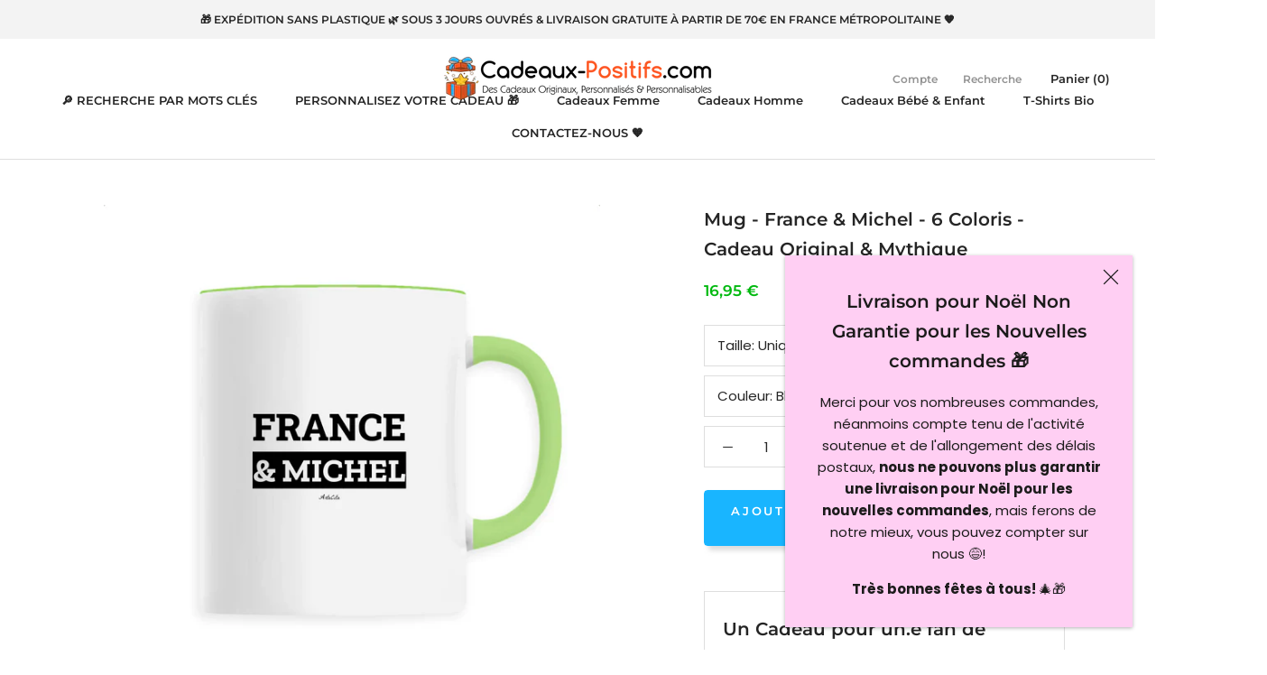

--- FILE ---
content_type: text/html; charset=utf-8
request_url: https://www.cadeaux-positifs.com/products/mug-france-michel-6-coloris-cadeau-original-mythique
body_size: 58135
content:
<!doctype html>

<html class="no-js" lang="fr">
  <head>

 
	<script src='https://cdn.shopify.com/s/files/1/0411/8639/4277/t/11/assets/spotlight.js'></script>

    <link href='https://cdn.shopify.com/s/files/1/0411/8639/4277/t/11/assets/ymq-option.css' rel='stylesheet'> 

	<link href='https://option.ymq.cool/option/bottom.css' rel='stylesheet'> 

	<style id="ymq-jsstyle"></style> 

	<script>
		window.best_option = window.best_option || {}; 

		best_option.shop = `the-green-dressing.myshopify.com`; 

		best_option.page = `product`; 

		best_option.ymq_option_branding = {}; 
		  
			best_option.ymq_option_branding = {"button":{"--button-background-checked-color":"#000000","--button-background-color":"#FFFFFF","--button-background-disabled-color":"#FFFFFF","--button-border-checked-color":"#000000","--button-border-color":"#000000","--button-border-disabled-color":"#000000","--button-font-checked-color":"#FFFFFF","--button-font-disabled-color":"#cccccc","--button-font-color":"#000000","--button-border-radius":"0","--button-font-size":"14","--button-line-height":"20","--button-margin-l-r":"4","--button-margin-u-d":"4","--button-padding-l-r":"16","--button-padding-u-d":"8"},"radio":{"--radio-border-color":"#BBC1E1","--radio-border-checked-color":"#BBC1E1","--radio-border-disabled-color":"#BBC1E1","--radio-border-hover-color":"#BBC1E1","--radio-background-color":"#FFFFFF","--radio-background-checked-color":"#275EFE","--radio-background-disabled-color":"#E1E6F9","--radio-background-hover-color":"#FFFFFF","--radio-inner-color":"#E1E6F9","--radio-inner-checked-color":"#FFFFFF","--radio-inner-disabled-color":"#FFFFFF"},"input":{"--input-background-checked-color":"#FFFFFF","--input-background-color":"#FFFFFF","--input-border-checked-color":"#000000","--input-border-color":"#000000","--input-font-checked-color":"#000000","--input-font-color":"#000000","--input-border-radius":"0","--input-font-size":"14","--input-padding-l-r":"16","--input-padding-u-d":"9","--input-width":"100","--input-max-width":"400"},"select":{"--select-border-color":"#000000","--select-border-checked-color":"#000000","--select-background-color":"#FFFFFF","--select-background-checked-color":"#FFFFFF","--select-font-color":"#000000","--select-font-checked-color":"#000000","--select-option-background-color":"#FFFFFF","--select-option-background-checked-color":"#F5F9FF","--select-option-background-disabled-color":"#FFFFFF","--select-option-font-color":"#000000","--select-option-font-checked-color":"#000000","--select-option-font-disabled-color":"#CCCCCC","--select-padding-u-d":"9","--select-padding-l-r":"16","--select-option-padding-u-d":"9","--select-option-padding-l-r":"16","--select-width":"100","--select-max-width":"400","--select-font-size":"14","--select-border-radius":"0"},"multiple":{"--multiple-background-color":"#F5F9FF","--multiple-font-color":"#000000","--multiple-padding-u-d":"2","--multiple-padding-l-r":"8","--multiple-font-size":"12","--multiple-border-radius":"0"},"img":{"--img-border-color":"#E1E1E1","--img-border-checked-color":"#000000","--img-border-disabled-color":"#000000","--img-width":"50","--img-height":"50","--img-margin-u-d":"2","--img-margin-l-r":"2","--img-border-radius":"4"},"upload":{"--upload-background-color":"#409EFF","--upload-font-color":"#FFFFFF","--upload-border-color":"#409EFF","--upload-padding-u-d":"12","--upload-padding-l-r":"20","--upload-font-size":"12","--upload-border-radius":"4"},"cart":{"--cart-border-color":"#000000","--buy-border-color":"#000000","--cart-border-hover-color":"#000000","--buy-border-hover-color":"#000000","--cart-background-color":"#000000","--buy-background-color":"#000000","--cart-background-hover-color":"#000000","--buy-background-hover-color":"#000000","--cart-font-color":"#FFFFFF","--buy-font-color":"#FFFFFF","--cart-font-hover-color":"#FFFFFF","--buy-font-hover-color":"#FFFFFF","--cart-padding-u-d":"12","--cart-padding-l-r":"16","--buy-padding-u-d":"12","--buy-padding-l-r":"16","--cart-margin-u-d":"4","--cart-margin-l-r":"0","--buy-margin-u-d":"4","--buy-margin-l-r":"0","--cart-width":"100","--cart-max-width":"800","--buy-width":"100","--buy-max-width":"800","--cart-font-size":"14","--cart-border-radius":"0","--buy-font-size":"14","--buy-border-radius":"0"},"quantity":{"--quantity-border-color":"#A6A3A3","--quantity-font-color":"#000000","--quantity-background-color":"#FFFFFF","--quantity-width":"150","--quantity-height":"40","--quantity-font-size":"14","--quantity-border-radius":"0"},"global":{"--global-title-color":"#000000","--global-help-color":"#000000","--global-error-color":"#DC3545","--global-title-font-size":"14","--global-help-font-size":"12","--global-error-font-size":"12","--global-margin-top":"0","--global-margin-bottom":"20","--global-margin-left":"0","--global-margin-right":"0","--global-title-margin-top":"0","--global-title-margin-bottom":"5","--global-title-margin-left":"0","--global-title-margin-right":"0","--global-help-margin-top":"5","--global-help-margin-bottom":"0","--global-help-margin-left":"0","--global-help-margin-right":"0","--global-error-margin-top":"5","--global-error-margin-bottom":"0","--global-error-margin-left":"0","--global-error-margin-right":"0"},"discount":{"--new-discount-normal-color":"#1878B9","--new-discount-error-color":"#E22120","--new-discount-layout":"flex-end"},"lan":{"require":"Ce champ est obligatoire","email":"Please enter a valid email address.","phone":"Please enter the correct phone.","number":"Please enter an number.","integer":"Please enter an integer.","min_char":"Please enter no less than %s characters.","max_char":"Ne rentrez pas plus de %s caractères.","min":"Please enter no less than %s.","max":"Please enter no more than %s.","max_s":"Please choose less than %s options.","min_s":"Please choose more than %s options.","total_s":"Please choose %s options.","sold_out":"sold out","please_choose":"Please choose","add_price_text":"Selection will add %s to the price","inventory_reminder":"The product %s is already sold out.","one-time-tag":"one time","q-buy":"Buy:","q-save":"Save","qty-rang":"qtyRange","qty-discount":"discount","qty-discount-type":"discountType","qty-discount-type-percentage":"percentage","qty-discount-type-fixed":"fixed","q-coupon-code":"Tiered Wholesale Discount","max-quantity":"999999","qty-input-text":"Qty: ","discount_code":"Discount code","application":"Apply","discount_error1":"Enter a valid discount code","discount_error2":"discount code isn't valid for the items in your cart","product_title":"%s"},"price":{"--price-border-color":"#000000","--price-background-color":"#FFFFFF","--price-font-color":"#000000","--price-price-font-color":"#03de90","--price-padding-u-d":"9","--price-padding-l-r":"16","--price-width":"100","--price-max-width":"400","--price-font-size":"14","--price-border-radius":"0"},"extra":{"is_show":"0","plan":"1","quantity-box":"0","price-value":"3,4,15,6,16,7","variant-original-margin-bottom":"15","strong-dorp-down":0,"radio-unchecked":1,"img-option-bigger":1,"add-button-reload":1,"variant-original":"1","free_plan":0}}; 
		 
	        
		best_option.product = {"id":7722978214111,"title":"Mug - France \u0026 Michel - 6 Coloris - Cadeau Original \u0026 Mythique","handle":"mug-france-michel-6-coloris-cadeau-original-mythique","description":"\u003ch2\u003eUn Cadeau pour un.e fan de France Gall \u0026amp; Michel Berger et de leur couple mythique?\u003c\/h2\u003e\n\u003ch1\u003eCe mug personnalisé \u003cspan style=\"text-decoration: underline;\" data-mce-style=\"text-decoration: underline;\"\u003eFrance \u0026amp; Michel\u003c\/span\u003e \u003cspan\u003eest une idée cadeau qui devrait le\/la ravir comme cadeau d'anniversaire, cadeau de Noël...\u003c\/span\u003e\n\u003c\/h1\u003e\n\u003cp\u003e\u003cspan data-mce-fragment=\"1\"\u003eDécouvrez aussi les \u003ca href=\"\/collections\/idees-cadeaux-france-michel-cadeaux-originaux-mythiques\" title=\"Idées cadeaux France \u0026amp; Michel : Cadeaux originaux \u0026amp; Cadeaux Mythiques.\"\u003eautres Cadeaux France \u0026amp; Michel\u003c\/a\u003e mais aussi tous les \u003ca href=\"https:\/\/the-green-dressing.myshopify.com\/collections\/idees-cadeaux-avec-des-couples-mythiques-cadeaux-originaux-uniques\" title=\"Idées cadeaux avec des Couples Mythiques : Cadeaux originaux \u0026amp; Cadeaux uniques.\"\u003eCadeaux avec des Couples Mythiques\u003c\/a\u003e 🥰.\u003c\/span\u003e\u003c\/p\u003e\n\u003cp\u003e\u003cspan data-mce-fragment=\"1\"\u003eSi vous souhaitez \u003cstrong\u003epersonnaliser\u003c\/strong\u003e votre tasse personnalisable \u003cstrong\u003eavec un autre couple\u003c\/strong\u003e (mythique ou pas 😉) \u003c\/span\u003e\u003ca title=\"Contactez Cadeaux-Positifs.com pour personnaliser votre Cadeau Personnalisable.\" href=\"https:\/\/the-green-dressing.myshopify.com\/pages\/contactez-nous\" data-mce-fragment=\"1\" data-mce-href=\"https:\/\/the-green-dressing.myshopify.com\/pages\/contactez-nous\"\u003eContactez-nous\u003c\/a\u003e\u003cspan data-mce-fragment=\"1\"\u003e 💌 pour que nous mettions votre Cadeau Personnalisé en ligne 🥰.\u003c\/span\u003e\u003c\/p\u003e\n\u003cp\u003eCette tasse mythique est en \u003cstrong\u003ecéramique haut de gamme\u003c\/strong\u003e, disponible en\u003cstrong\u003e 6 couleurs\u003c\/strong\u003e et imprimée avec 🧡 \u003cstrong\u003een France 🐓\u003c\/strong\u003e; un cadeau mythique \u0026amp; original\u003cspan data-mce-fragment=\"1\"\u003e, \u003c\/span\u003e\u003cstrong data-mce-fragment=\"1\"\u003eexpédié sans plastique\u003c\/strong\u003e\u003cspan data-mce-fragment=\"1\"\u003e 🌿.\u003c\/span\u003e\u003c\/p\u003e\n\u003ch2\u003eCaractéristiques de votre mug France \u0026amp; Michel:\u003c\/h2\u003e\n\u003cul\u003e\n\u003cli\u003e\u003cstrong\u003eLe motif sera imprimé deux fois (sur chaque \"côté\")\u003c\/strong\u003e\u003c\/li\u003e\n\u003cli\u003e\u003cspan\u003eHauteur du mug : 9,8 cm; Contenance : 330ml\u003c\/span\u003e\u003c\/li\u003e\n\u003cli\u003e\u003cspan\u003eMatière : \u003cstrong\u003ecéramique Premium\u003c\/strong\u003e\u003c\/span\u003e\u003c\/li\u003e\n\u003cli\u003e\u003cspan\u003e\"Résiste\" au lave-vaisselle \u0026amp; au micro-ondes\u003c\/span\u003e\u003c\/li\u003e\n\u003cli\u003e\n\u003cstrong\u003eImprimé en France 🐓\u003c\/strong\u003e\u003cspan\u003e \u003c\/span\u003eet expédié\u003cspan\u003e \u003c\/span\u003e\u003cstrong\u003esans plastique\u003c\/strong\u003e\u003cspan\u003e \u003c\/span\u003edans un \u003cstrong\u003eemballage en matières recyclées \u0026amp; recyclables 🌳\u003c\/strong\u003e\n\u003c\/li\u003e\n\u003c\/ul\u003e\n\u003ch2\u003eDélai d'expédition de votre mug France \u0026amp; Michel:\u003c\/h2\u003e\n\u003cp style=\"text-align: center;\" data-mce-style=\"text-align: center;\"\u003e\u003cspan style=\"text-decoration: underline;\" data-mce-style=\"text-decoration: underline;\"\u003e\u003cstrong\u003eVotre cadeau sera expédié sous 3 jours ouvrés maximum\u003c\/strong\u003e\u003c\/span\u003e\u003c\/p\u003e\n\u003cp\u003e\u003cspan\u003eEt si, comme nous l'espérons, vous décidez d'offrir ce cadeau original \u0026amp; personnalisé, \u003c\/span\u003e\u003cstrong\u003epubliez une photo sur les réseaux sociaux\u003c\/strong\u003e\u003cspan\u003e avec le \u003c\/span\u003e\u003cstrong\u003e#CadeauPositif\u003c\/strong\u003e\u003cspan\u003e et laissez-nous \u003c\/span\u003e\u003cstrong\u003eun avis positif\u003c\/strong\u003e\u003cspan\u003e. Nous en avons besoin! Merci! 🙏\u003c\/span\u003e\u003c\/p\u003e\n\u003cp\u003e\u003cspan\u003e\u003ca href=\"https:\/\/the-green-dressing.myshopify.com\/\" title=\"Cadeaux-Positifs.com - Des Cadeaux Originaux, Personnalisés, Personnalisables \u0026amp; Optimistes\"\u003eCadeaux-Positifs.com\u003c\/a\u003e : Des cadeaux Personnalisés, Personnalisables, Originaux \u0026amp; Optimistes pour ceux qu'on 🧡.\u003c\/span\u003e\u003c\/p\u003e\n\u003cul\u003e\u003c\/ul\u003e","published_at":"2022-05-20T16:24:18+02:00","created_at":"2022-05-20T16:24:27+02:00","vendor":"ArteCita","type":"Mug céramique - SUB","tags":["__label:6 COLORIS","Couples Mythiques","Femme","France","France \u0026 Michel","Homme","Michel","Mug","Prénom"],"price":1695,"price_min":1695,"price_max":1795,"available":true,"price_varies":true,"compare_at_price":null,"compare_at_price_min":0,"compare_at_price_max":0,"compare_at_price_varies":false,"variants":[{"id":43054000308447,"title":"Unique \/ Blanc","option1":"Unique","option2":"Blanc","option3":null,"sku":"TPO-MUG-CER-BLA","requires_shipping":true,"taxable":true,"featured_image":{"id":37549788070111,"product_id":7722978214111,"position":2,"created_at":"2022-05-20T16:24:27+02:00","updated_at":"2022-05-20T18:07:49+02:00","alt":"Mug - France \u0026 Michel - 6 Coloris - Cadeau Original \u0026 Mythique - Cadeau Personnalisable - Cadeaux-Positifs.com -Unique-Blanc-","width":2000,"height":1999,"src":"\/\/www.cadeaux-positifs.com\/cdn\/shop\/products\/6529482-Blanc1653054748.png?v=1653062869","variant_ids":[43054000308447]},"available":true,"name":"Mug - France \u0026 Michel - 6 Coloris - Cadeau Original \u0026 Mythique - Unique \/ Blanc","public_title":"Unique \/ Blanc","options":["Unique","Blanc"],"price":1695,"weight":400,"compare_at_price":null,"inventory_management":null,"barcode":null,"featured_media":{"alt":"Mug - France \u0026 Michel - 6 Coloris - Cadeau Original \u0026 Mythique - Cadeau Personnalisable - Cadeaux-Positifs.com -Unique-Blanc-","id":30116619714783,"position":2,"preview_image":{"aspect_ratio":1.001,"height":1999,"width":2000,"src":"\/\/www.cadeaux-positifs.com\/cdn\/shop\/products\/6529482-Blanc1653054748.png?v=1653062869"}},"requires_selling_plan":false,"selling_plan_allocations":[]},{"id":43054000341215,"title":"Unique \/ Bleu","option1":"Unique","option2":"Bleu","option3":null,"sku":"TPO-MUG-CER-BLE","requires_shipping":true,"taxable":true,"featured_image":{"id":37549788102879,"product_id":7722978214111,"position":3,"created_at":"2022-05-20T16:24:27+02:00","updated_at":"2022-05-20T18:07:50+02:00","alt":"Mug - France \u0026 Michel - 6 Coloris - Cadeau Original \u0026 Mythique - Cadeau Personnalisable - Cadeaux-Positifs.com -Unique-Bleu-","width":2000,"height":1999,"src":"\/\/www.cadeaux-positifs.com\/cdn\/shop\/products\/6529482-Bleu1653054748.png?v=1653062870","variant_ids":[43054000341215]},"available":true,"name":"Mug - France \u0026 Michel - 6 Coloris - Cadeau Original \u0026 Mythique - Unique \/ Bleu","public_title":"Unique \/ Bleu","options":["Unique","Bleu"],"price":1795,"weight":400,"compare_at_price":null,"inventory_management":null,"barcode":null,"featured_media":{"alt":"Mug - France \u0026 Michel - 6 Coloris - Cadeau Original \u0026 Mythique - Cadeau Personnalisable - Cadeaux-Positifs.com -Unique-Bleu-","id":30116619747551,"position":3,"preview_image":{"aspect_ratio":1.001,"height":1999,"width":2000,"src":"\/\/www.cadeaux-positifs.com\/cdn\/shop\/products\/6529482-Bleu1653054748.png?v=1653062870"}},"requires_selling_plan":false,"selling_plan_allocations":[]},{"id":43054000373983,"title":"Unique \/ Rouge","option1":"Unique","option2":"Rouge","option3":null,"sku":"TPO-MUG-CER-ROU","requires_shipping":true,"taxable":true,"featured_image":{"id":37549788135647,"product_id":7722978214111,"position":4,"created_at":"2022-05-20T16:24:27+02:00","updated_at":"2022-05-20T18:07:51+02:00","alt":"Mug - France \u0026 Michel - 6 Coloris - Cadeau Original \u0026 Mythique - Cadeau Personnalisable - Cadeaux-Positifs.com -Unique-Rouge-","width":2000,"height":1999,"src":"\/\/www.cadeaux-positifs.com\/cdn\/shop\/products\/6529482-Rouge1653054748.png?v=1653062871","variant_ids":[43054000373983]},"available":true,"name":"Mug - France \u0026 Michel - 6 Coloris - Cadeau Original \u0026 Mythique - Unique \/ Rouge","public_title":"Unique \/ Rouge","options":["Unique","Rouge"],"price":1795,"weight":400,"compare_at_price":null,"inventory_management":null,"barcode":null,"featured_media":{"alt":"Mug - France \u0026 Michel - 6 Coloris - Cadeau Original \u0026 Mythique - Cadeau Personnalisable - Cadeaux-Positifs.com -Unique-Rouge-","id":30116619780319,"position":4,"preview_image":{"aspect_ratio":1.001,"height":1999,"width":2000,"src":"\/\/www.cadeaux-positifs.com\/cdn\/shop\/products\/6529482-Rouge1653054748.png?v=1653062871"}},"requires_selling_plan":false,"selling_plan_allocations":[]},{"id":43054000406751,"title":"Unique \/ Rose","option1":"Unique","option2":"Rose","option3":null,"sku":"TPO-MUG-CER-ROS","requires_shipping":true,"taxable":true,"featured_image":{"id":37549788168415,"product_id":7722978214111,"position":5,"created_at":"2022-05-20T16:24:27+02:00","updated_at":"2022-05-20T18:07:52+02:00","alt":"Mug - France \u0026 Michel - 6 Coloris - Cadeau Original \u0026 Mythique - Cadeau Personnalisable - Cadeaux-Positifs.com -Unique-Rose-","width":2000,"height":1999,"src":"\/\/www.cadeaux-positifs.com\/cdn\/shop\/products\/6529482-Rose1653054748.png?v=1653062872","variant_ids":[43054000406751]},"available":true,"name":"Mug - France \u0026 Michel - 6 Coloris - Cadeau Original \u0026 Mythique - Unique \/ Rose","public_title":"Unique \/ Rose","options":["Unique","Rose"],"price":1795,"weight":400,"compare_at_price":null,"inventory_management":null,"barcode":null,"featured_media":{"alt":"Mug - France \u0026 Michel - 6 Coloris - Cadeau Original \u0026 Mythique - Cadeau Personnalisable - Cadeaux-Positifs.com -Unique-Rose-","id":30116619813087,"position":5,"preview_image":{"aspect_ratio":1.001,"height":1999,"width":2000,"src":"\/\/www.cadeaux-positifs.com\/cdn\/shop\/products\/6529482-Rose1653054748.png?v=1653062872"}},"requires_selling_plan":false,"selling_plan_allocations":[]},{"id":43054000439519,"title":"Unique \/ Vert","option1":"Unique","option2":"Vert","option3":null,"sku":"TPO-MUG-CER-VER","requires_shipping":true,"taxable":true,"featured_image":{"id":37549788201183,"product_id":7722978214111,"position":1,"created_at":"2022-05-20T16:24:27+02:00","updated_at":"2022-05-20T18:07:48+02:00","alt":"Mug - France \u0026 Michel - 6 Coloris - Cadeau Original \u0026 Mythique - Cadeau Personnalisable - Cadeaux-Positifs.com -Unique-Vert-","width":2000,"height":1999,"src":"\/\/www.cadeaux-positifs.com\/cdn\/shop\/products\/6529482-Vert1653054748.png?v=1653062868","variant_ids":[43054000439519]},"available":true,"name":"Mug - France \u0026 Michel - 6 Coloris - Cadeau Original \u0026 Mythique - Unique \/ Vert","public_title":"Unique \/ Vert","options":["Unique","Vert"],"price":1795,"weight":400,"compare_at_price":null,"inventory_management":null,"barcode":null,"featured_media":{"alt":"Mug - France \u0026 Michel - 6 Coloris - Cadeau Original \u0026 Mythique - Cadeau Personnalisable - Cadeaux-Positifs.com -Unique-Vert-","id":30116619845855,"position":1,"preview_image":{"aspect_ratio":1.001,"height":1999,"width":2000,"src":"\/\/www.cadeaux-positifs.com\/cdn\/shop\/products\/6529482-Vert1653054748.png?v=1653062868"}},"requires_selling_plan":false,"selling_plan_allocations":[]},{"id":43054000472287,"title":"Unique \/ Noir","option1":"Unique","option2":"Noir","option3":null,"sku":"TPO-MUG-CER-NOI","requires_shipping":true,"taxable":true,"featured_image":{"id":37549788233951,"product_id":7722978214111,"position":6,"created_at":"2022-05-20T16:24:27+02:00","updated_at":"2022-05-20T18:07:53+02:00","alt":"Mug - France \u0026 Michel - 6 Coloris - Cadeau Original \u0026 Mythique - Cadeau Personnalisable - Cadeaux-Positifs.com -Unique-Noir-","width":2000,"height":1999,"src":"\/\/www.cadeaux-positifs.com\/cdn\/shop\/products\/6529482-Noir1653054748.png?v=1653062873","variant_ids":[43054000472287]},"available":true,"name":"Mug - France \u0026 Michel - 6 Coloris - Cadeau Original \u0026 Mythique - Unique \/ Noir","public_title":"Unique \/ Noir","options":["Unique","Noir"],"price":1795,"weight":400,"compare_at_price":null,"inventory_management":null,"barcode":null,"featured_media":{"alt":"Mug - France \u0026 Michel - 6 Coloris - Cadeau Original \u0026 Mythique - Cadeau Personnalisable - Cadeaux-Positifs.com -Unique-Noir-","id":30116619878623,"position":6,"preview_image":{"aspect_ratio":1.001,"height":1999,"width":2000,"src":"\/\/www.cadeaux-positifs.com\/cdn\/shop\/products\/6529482-Noir1653054748.png?v=1653062873"}},"requires_selling_plan":false,"selling_plan_allocations":[]}],"images":["\/\/www.cadeaux-positifs.com\/cdn\/shop\/products\/6529482-Vert1653054748.png?v=1653062868","\/\/www.cadeaux-positifs.com\/cdn\/shop\/products\/6529482-Blanc1653054748.png?v=1653062869","\/\/www.cadeaux-positifs.com\/cdn\/shop\/products\/6529482-Bleu1653054748.png?v=1653062870","\/\/www.cadeaux-positifs.com\/cdn\/shop\/products\/6529482-Rouge1653054748.png?v=1653062871","\/\/www.cadeaux-positifs.com\/cdn\/shop\/products\/6529482-Rose1653054748.png?v=1653062872","\/\/www.cadeaux-positifs.com\/cdn\/shop\/products\/6529482-Noir1653054748.png?v=1653062873"],"featured_image":"\/\/www.cadeaux-positifs.com\/cdn\/shop\/products\/6529482-Vert1653054748.png?v=1653062868","options":["Taille","Couleur"],"media":[{"alt":"Mug - France \u0026 Michel - 6 Coloris - Cadeau Original \u0026 Mythique - Cadeau Personnalisable - Cadeaux-Positifs.com -Unique-Vert-","id":30116619845855,"position":1,"preview_image":{"aspect_ratio":1.001,"height":1999,"width":2000,"src":"\/\/www.cadeaux-positifs.com\/cdn\/shop\/products\/6529482-Vert1653054748.png?v=1653062868"},"aspect_ratio":1.001,"height":1999,"media_type":"image","src":"\/\/www.cadeaux-positifs.com\/cdn\/shop\/products\/6529482-Vert1653054748.png?v=1653062868","width":2000},{"alt":"Mug - France \u0026 Michel - 6 Coloris - Cadeau Original \u0026 Mythique - Cadeau Personnalisable - Cadeaux-Positifs.com -Unique-Blanc-","id":30116619714783,"position":2,"preview_image":{"aspect_ratio":1.001,"height":1999,"width":2000,"src":"\/\/www.cadeaux-positifs.com\/cdn\/shop\/products\/6529482-Blanc1653054748.png?v=1653062869"},"aspect_ratio":1.001,"height":1999,"media_type":"image","src":"\/\/www.cadeaux-positifs.com\/cdn\/shop\/products\/6529482-Blanc1653054748.png?v=1653062869","width":2000},{"alt":"Mug - France \u0026 Michel - 6 Coloris - Cadeau Original \u0026 Mythique - Cadeau Personnalisable - Cadeaux-Positifs.com -Unique-Bleu-","id":30116619747551,"position":3,"preview_image":{"aspect_ratio":1.001,"height":1999,"width":2000,"src":"\/\/www.cadeaux-positifs.com\/cdn\/shop\/products\/6529482-Bleu1653054748.png?v=1653062870"},"aspect_ratio":1.001,"height":1999,"media_type":"image","src":"\/\/www.cadeaux-positifs.com\/cdn\/shop\/products\/6529482-Bleu1653054748.png?v=1653062870","width":2000},{"alt":"Mug - France \u0026 Michel - 6 Coloris - Cadeau Original \u0026 Mythique - Cadeau Personnalisable - Cadeaux-Positifs.com -Unique-Rouge-","id":30116619780319,"position":4,"preview_image":{"aspect_ratio":1.001,"height":1999,"width":2000,"src":"\/\/www.cadeaux-positifs.com\/cdn\/shop\/products\/6529482-Rouge1653054748.png?v=1653062871"},"aspect_ratio":1.001,"height":1999,"media_type":"image","src":"\/\/www.cadeaux-positifs.com\/cdn\/shop\/products\/6529482-Rouge1653054748.png?v=1653062871","width":2000},{"alt":"Mug - France \u0026 Michel - 6 Coloris - Cadeau Original \u0026 Mythique - Cadeau Personnalisable - Cadeaux-Positifs.com -Unique-Rose-","id":30116619813087,"position":5,"preview_image":{"aspect_ratio":1.001,"height":1999,"width":2000,"src":"\/\/www.cadeaux-positifs.com\/cdn\/shop\/products\/6529482-Rose1653054748.png?v=1653062872"},"aspect_ratio":1.001,"height":1999,"media_type":"image","src":"\/\/www.cadeaux-positifs.com\/cdn\/shop\/products\/6529482-Rose1653054748.png?v=1653062872","width":2000},{"alt":"Mug - France \u0026 Michel - 6 Coloris - Cadeau Original \u0026 Mythique - Cadeau Personnalisable - Cadeaux-Positifs.com -Unique-Noir-","id":30116619878623,"position":6,"preview_image":{"aspect_ratio":1.001,"height":1999,"width":2000,"src":"\/\/www.cadeaux-positifs.com\/cdn\/shop\/products\/6529482-Noir1653054748.png?v=1653062873"},"aspect_ratio":1.001,"height":1999,"media_type":"image","src":"\/\/www.cadeaux-positifs.com\/cdn\/shop\/products\/6529482-Noir1653054748.png?v=1653062873","width":2000}],"requires_selling_plan":false,"selling_plan_groups":[],"content":"\u003ch2\u003eUn Cadeau pour un.e fan de France Gall \u0026amp; Michel Berger et de leur couple mythique?\u003c\/h2\u003e\n\u003ch1\u003eCe mug personnalisé \u003cspan style=\"text-decoration: underline;\" data-mce-style=\"text-decoration: underline;\"\u003eFrance \u0026amp; Michel\u003c\/span\u003e \u003cspan\u003eest une idée cadeau qui devrait le\/la ravir comme cadeau d'anniversaire, cadeau de Noël...\u003c\/span\u003e\n\u003c\/h1\u003e\n\u003cp\u003e\u003cspan data-mce-fragment=\"1\"\u003eDécouvrez aussi les \u003ca href=\"\/collections\/idees-cadeaux-france-michel-cadeaux-originaux-mythiques\" title=\"Idées cadeaux France \u0026amp; Michel : Cadeaux originaux \u0026amp; Cadeaux Mythiques.\"\u003eautres Cadeaux France \u0026amp; Michel\u003c\/a\u003e mais aussi tous les \u003ca href=\"https:\/\/the-green-dressing.myshopify.com\/collections\/idees-cadeaux-avec-des-couples-mythiques-cadeaux-originaux-uniques\" title=\"Idées cadeaux avec des Couples Mythiques : Cadeaux originaux \u0026amp; Cadeaux uniques.\"\u003eCadeaux avec des Couples Mythiques\u003c\/a\u003e 🥰.\u003c\/span\u003e\u003c\/p\u003e\n\u003cp\u003e\u003cspan data-mce-fragment=\"1\"\u003eSi vous souhaitez \u003cstrong\u003epersonnaliser\u003c\/strong\u003e votre tasse personnalisable \u003cstrong\u003eavec un autre couple\u003c\/strong\u003e (mythique ou pas 😉) \u003c\/span\u003e\u003ca title=\"Contactez Cadeaux-Positifs.com pour personnaliser votre Cadeau Personnalisable.\" href=\"https:\/\/the-green-dressing.myshopify.com\/pages\/contactez-nous\" data-mce-fragment=\"1\" data-mce-href=\"https:\/\/the-green-dressing.myshopify.com\/pages\/contactez-nous\"\u003eContactez-nous\u003c\/a\u003e\u003cspan data-mce-fragment=\"1\"\u003e 💌 pour que nous mettions votre Cadeau Personnalisé en ligne 🥰.\u003c\/span\u003e\u003c\/p\u003e\n\u003cp\u003eCette tasse mythique est en \u003cstrong\u003ecéramique haut de gamme\u003c\/strong\u003e, disponible en\u003cstrong\u003e 6 couleurs\u003c\/strong\u003e et imprimée avec 🧡 \u003cstrong\u003een France 🐓\u003c\/strong\u003e; un cadeau mythique \u0026amp; original\u003cspan data-mce-fragment=\"1\"\u003e, \u003c\/span\u003e\u003cstrong data-mce-fragment=\"1\"\u003eexpédié sans plastique\u003c\/strong\u003e\u003cspan data-mce-fragment=\"1\"\u003e 🌿.\u003c\/span\u003e\u003c\/p\u003e\n\u003ch2\u003eCaractéristiques de votre mug France \u0026amp; Michel:\u003c\/h2\u003e\n\u003cul\u003e\n\u003cli\u003e\u003cstrong\u003eLe motif sera imprimé deux fois (sur chaque \"côté\")\u003c\/strong\u003e\u003c\/li\u003e\n\u003cli\u003e\u003cspan\u003eHauteur du mug : 9,8 cm; Contenance : 330ml\u003c\/span\u003e\u003c\/li\u003e\n\u003cli\u003e\u003cspan\u003eMatière : \u003cstrong\u003ecéramique Premium\u003c\/strong\u003e\u003c\/span\u003e\u003c\/li\u003e\n\u003cli\u003e\u003cspan\u003e\"Résiste\" au lave-vaisselle \u0026amp; au micro-ondes\u003c\/span\u003e\u003c\/li\u003e\n\u003cli\u003e\n\u003cstrong\u003eImprimé en France 🐓\u003c\/strong\u003e\u003cspan\u003e \u003c\/span\u003eet expédié\u003cspan\u003e \u003c\/span\u003e\u003cstrong\u003esans plastique\u003c\/strong\u003e\u003cspan\u003e \u003c\/span\u003edans un \u003cstrong\u003eemballage en matières recyclées \u0026amp; recyclables 🌳\u003c\/strong\u003e\n\u003c\/li\u003e\n\u003c\/ul\u003e\n\u003ch2\u003eDélai d'expédition de votre mug France \u0026amp; Michel:\u003c\/h2\u003e\n\u003cp style=\"text-align: center;\" data-mce-style=\"text-align: center;\"\u003e\u003cspan style=\"text-decoration: underline;\" data-mce-style=\"text-decoration: underline;\"\u003e\u003cstrong\u003eVotre cadeau sera expédié sous 3 jours ouvrés maximum\u003c\/strong\u003e\u003c\/span\u003e\u003c\/p\u003e\n\u003cp\u003e\u003cspan\u003eEt si, comme nous l'espérons, vous décidez d'offrir ce cadeau original \u0026amp; personnalisé, \u003c\/span\u003e\u003cstrong\u003epubliez une photo sur les réseaux sociaux\u003c\/strong\u003e\u003cspan\u003e avec le \u003c\/span\u003e\u003cstrong\u003e#CadeauPositif\u003c\/strong\u003e\u003cspan\u003e et laissez-nous \u003c\/span\u003e\u003cstrong\u003eun avis positif\u003c\/strong\u003e\u003cspan\u003e. Nous en avons besoin! Merci! 🙏\u003c\/span\u003e\u003c\/p\u003e\n\u003cp\u003e\u003cspan\u003e\u003ca href=\"https:\/\/the-green-dressing.myshopify.com\/\" title=\"Cadeaux-Positifs.com - Des Cadeaux Originaux, Personnalisés, Personnalisables \u0026amp; Optimistes\"\u003eCadeaux-Positifs.com\u003c\/a\u003e : Des cadeaux Personnalisés, Personnalisables, Originaux \u0026amp; Optimistes pour ceux qu'on 🧡.\u003c\/span\u003e\u003c\/p\u003e\n\u003cul\u003e\u003c\/ul\u003e"}; 

		best_option.ymq_has_only_default_variant = true; 
		 
			best_option.ymq_has_only_default_variant = false; 
		 

        
            best_option.ymq_status = {}; 
    		 
    
    		best_option.ymq_variantjson = {}; 
    		 
    
    		best_option.ymq_option_data = {}; 
    		

    		best_option.ymq_option_condition = {}; 
    		 
              
        
        best_option.ymq_template_options = {};
	    best_option.ymq_option_template = {};
		best_option.ymq_option_template_condition = {}; 
	    
	    
	    

        
            best_option.ymq_option_template_sort = `1,2,3`;
        

        
            best_option.ymq_option_template_sort_before = false;
        
        
        
        best_option.ymq_option_template_c_t = {};
  		best_option.ymq_option_template_condition_c_t = {};
        

        

        
	</script>

	<script src='https://options.ymq.cool/option/best-options.js'></script>

 

    <meta name="p:domain_verify" content="039682acb46c4ae9c8e53e9987a12fb2"/>
    <meta charset="utf-8"> 
    <meta http-equiv="X-UA-Compatible" content="IE=edge,chrome=1">
    <meta name="viewport" content="width=device-width, initial-scale=1.0, height=device-height, minimum-scale=1.0, maximum-scale=1.0">
    <meta name="theme-color" content="">

    <title>
      Mug - France &amp; Michel - 6 Coloris - Cadeau Original &amp; Mythique &ndash; Cadeaux-Positifs.com
    </title><meta name="description" content="Un Cadeau pour un.e fan de France Gall &amp;amp; Michel Berger et de leur couple mythique? Ce mug personnalisé France &amp;amp; Michel est une idée cadeau qui devrait le/la ravir comme cadeau d&#39;anniversaire, cadeau de Noël... Découvrez aussi les autres Cadeaux France &amp;amp; Michel mais aussi tous les Cadeaux avec des Couples My"><link rel="canonical" href="https://www.cadeaux-positifs.com/products/mug-france-michel-6-coloris-cadeau-original-mythique"><link rel="shortcut icon" href="//www.cadeaux-positifs.com/cdn/shop/files/favicon_cadeau_48x48.png?v=1613750438" type="image/png"><meta property="og:type" content="product">
  <meta property="og:title" content="Mug - France &amp; Michel - 6 Coloris - Cadeau Original &amp; Mythique"><meta property="og:image" content="http://www.cadeaux-positifs.com/cdn/shop/products/6529482-Vert1653054748_1024x.png?v=1653062868">
    <meta property="og:image:secure_url" content="https://www.cadeaux-positifs.com/cdn/shop/products/6529482-Vert1653054748_1024x.png?v=1653062868"><meta property="og:image" content="http://www.cadeaux-positifs.com/cdn/shop/products/6529482-Blanc1653054748_1024x.png?v=1653062869">
    <meta property="og:image:secure_url" content="https://www.cadeaux-positifs.com/cdn/shop/products/6529482-Blanc1653054748_1024x.png?v=1653062869"><meta property="og:image" content="http://www.cadeaux-positifs.com/cdn/shop/products/6529482-Bleu1653054748_1024x.png?v=1653062870">
    <meta property="og:image:secure_url" content="https://www.cadeaux-positifs.com/cdn/shop/products/6529482-Bleu1653054748_1024x.png?v=1653062870"><meta property="product:price:amount" content="16,95">
  <meta property="product:price:currency" content="EUR"><meta property="og:description" content="Un Cadeau pour un.e fan de France Gall &amp;amp; Michel Berger et de leur couple mythique? Ce mug personnalisé France &amp;amp; Michel est une idée cadeau qui devrait le/la ravir comme cadeau d&#39;anniversaire, cadeau de Noël... Découvrez aussi les autres Cadeaux France &amp;amp; Michel mais aussi tous les Cadeaux avec des Couples My"><meta property="og:url" content="https://www.cadeaux-positifs.com/products/mug-france-michel-6-coloris-cadeau-original-mythique">
<meta property="og:site_name" content="Cadeaux-Positifs.com"><meta name="twitter:card" content="summary"><meta name="twitter:title" content="Mug - France & Michel - 6 Coloris - Cadeau Original & Mythique">
  <meta name="twitter:description" content="Un Cadeau pour un.e fan de France Gall &amp;amp; Michel Berger et de leur couple mythique? Ce mug personnalisé France &amp;amp; Michel est une idée cadeau qui devrait le/la ravir comme cadeau d&#39;anniversaire, cadeau de Noël... Découvrez aussi les autres Cadeaux France &amp;amp; Michel mais aussi tous les Cadeaux avec des Couples Mythiques 🥰. Si vous souhaitez personnaliser votre tasse personnalisable avec un autre couple (mythique ou pas 😉) Contactez-nous 💌 pour que nous mettions votre Cadeau Personnalisé en ligne 🥰. Cette tasse mythique est en céramique haut de gamme, disponible en 6 couleurs et imprimée avec 🧡 en France 🐓; un cadeau mythique &amp;amp; original, expédié sans plastique 🌿. Caractéristiques de votre mug France &amp;amp; Michel: Le motif sera imprimé deux fois (sur chaque &quot;côté&quot;) Hauteur du mug : 9,8 cm; Contenance : 330ml Matière : céramique Premium &quot;Résiste&quot; au lave-vaisselle &amp;amp; au micro-ondes Imprimé en France 🐓 et expédié sans plastique dans un emballage en matières recyclées &amp;amp; recyclables 🌳 Délai d&#39;expédition de">
  <meta name="twitter:image" content="https://www.cadeaux-positifs.com/cdn/shop/products/6529482-Vert1653054748_600x600_crop_center.png?v=1653062868">

    <script>window.performance && window.performance.mark && window.performance.mark('shopify.content_for_header.start');</script><meta name="google-site-verification" content="CWZkIcVQcvhdZVYVgCOlxmwFyFw6WMo-5FxDbG8Qw5M">
<meta id="shopify-digital-wallet" name="shopify-digital-wallet" content="/32690831492/digital_wallets/dialog">
<meta name="shopify-checkout-api-token" content="434f9705f7534097ba0701b6acaf5d92">
<meta id="in-context-paypal-metadata" data-shop-id="32690831492" data-venmo-supported="false" data-environment="production" data-locale="fr_FR" data-paypal-v4="true" data-currency="EUR">
<link rel="alternate" type="application/json+oembed" href="https://www.cadeaux-positifs.com/products/mug-france-michel-6-coloris-cadeau-original-mythique.oembed">
<script async="async" src="/checkouts/internal/preloads.js?locale=fr-FR"></script>
<link rel="preconnect" href="https://shop.app" crossorigin="anonymous">
<script async="async" src="https://shop.app/checkouts/internal/preloads.js?locale=fr-FR&shop_id=32690831492" crossorigin="anonymous"></script>
<script id="apple-pay-shop-capabilities" type="application/json">{"shopId":32690831492,"countryCode":"FR","currencyCode":"EUR","merchantCapabilities":["supports3DS"],"merchantId":"gid:\/\/shopify\/Shop\/32690831492","merchantName":"Cadeaux-Positifs.com","requiredBillingContactFields":["postalAddress","email","phone"],"requiredShippingContactFields":["postalAddress","email","phone"],"shippingType":"shipping","supportedNetworks":["visa","masterCard","amex","maestro"],"total":{"type":"pending","label":"Cadeaux-Positifs.com","amount":"1.00"},"shopifyPaymentsEnabled":true,"supportsSubscriptions":true}</script>
<script id="shopify-features" type="application/json">{"accessToken":"434f9705f7534097ba0701b6acaf5d92","betas":["rich-media-storefront-analytics"],"domain":"www.cadeaux-positifs.com","predictiveSearch":true,"shopId":32690831492,"locale":"fr"}</script>
<script>var Shopify = Shopify || {};
Shopify.shop = "the-green-dressing.myshopify.com";
Shopify.locale = "fr";
Shopify.currency = {"active":"EUR","rate":"1.0"};
Shopify.country = "FR";
Shopify.theme = {"name":"Prestige","id":86649602180,"schema_name":"Prestige","schema_version":"4.6.3","theme_store_id":855,"role":"main"};
Shopify.theme.handle = "null";
Shopify.theme.style = {"id":null,"handle":null};
Shopify.cdnHost = "www.cadeaux-positifs.com/cdn";
Shopify.routes = Shopify.routes || {};
Shopify.routes.root = "/";</script>
<script type="module">!function(o){(o.Shopify=o.Shopify||{}).modules=!0}(window);</script>
<script>!function(o){function n(){var o=[];function n(){o.push(Array.prototype.slice.apply(arguments))}return n.q=o,n}var t=o.Shopify=o.Shopify||{};t.loadFeatures=n(),t.autoloadFeatures=n()}(window);</script>
<script>
  window.ShopifyPay = window.ShopifyPay || {};
  window.ShopifyPay.apiHost = "shop.app\/pay";
  window.ShopifyPay.redirectState = null;
</script>
<script id="shop-js-analytics" type="application/json">{"pageType":"product"}</script>
<script defer="defer" async type="module" src="//www.cadeaux-positifs.com/cdn/shopifycloud/shop-js/modules/v2/client.init-shop-cart-sync_sFrtsyKy.fr.esm.js"></script>
<script defer="defer" async type="module" src="//www.cadeaux-positifs.com/cdn/shopifycloud/shop-js/modules/v2/chunk.common__6hoIN0L.esm.js"></script>
<script type="module">
  await import("//www.cadeaux-positifs.com/cdn/shopifycloud/shop-js/modules/v2/client.init-shop-cart-sync_sFrtsyKy.fr.esm.js");
await import("//www.cadeaux-positifs.com/cdn/shopifycloud/shop-js/modules/v2/chunk.common__6hoIN0L.esm.js");

  window.Shopify.SignInWithShop?.initShopCartSync?.({"fedCMEnabled":true,"windoidEnabled":true});

</script>
<script>
  window.Shopify = window.Shopify || {};
  if (!window.Shopify.featureAssets) window.Shopify.featureAssets = {};
  window.Shopify.featureAssets['shop-js'] = {"shop-cart-sync":["modules/v2/client.shop-cart-sync_DqHx_qEc.fr.esm.js","modules/v2/chunk.common__6hoIN0L.esm.js"],"init-fed-cm":["modules/v2/client.init-fed-cm_xkFEL2Ug.fr.esm.js","modules/v2/chunk.common__6hoIN0L.esm.js"],"init-shop-email-lookup-coordinator":["modules/v2/client.init-shop-email-lookup-coordinator_CPBs_X4O.fr.esm.js","modules/v2/chunk.common__6hoIN0L.esm.js"],"shop-button":["modules/v2/client.shop-button_BT7vJoGm.fr.esm.js","modules/v2/chunk.common__6hoIN0L.esm.js"],"init-shop-cart-sync":["modules/v2/client.init-shop-cart-sync_sFrtsyKy.fr.esm.js","modules/v2/chunk.common__6hoIN0L.esm.js"],"init-windoid":["modules/v2/client.init-windoid_6BXDeTDi.fr.esm.js","modules/v2/chunk.common__6hoIN0L.esm.js"],"shop-login-button":["modules/v2/client.shop-login-button_CziVr6az.fr.esm.js","modules/v2/chunk.common__6hoIN0L.esm.js","modules/v2/chunk.modal_EnnEl36P.esm.js"],"shop-cash-offers":["modules/v2/client.shop-cash-offers_8DA_ug7O.fr.esm.js","modules/v2/chunk.common__6hoIN0L.esm.js","modules/v2/chunk.modal_EnnEl36P.esm.js"],"shop-toast-manager":["modules/v2/client.shop-toast-manager_CfrseaTo.fr.esm.js","modules/v2/chunk.common__6hoIN0L.esm.js"],"pay-button":["modules/v2/client.pay-button_DoimWjsv.fr.esm.js","modules/v2/chunk.common__6hoIN0L.esm.js"],"avatar":["modules/v2/client.avatar_BTnouDA3.fr.esm.js"],"init-customer-accounts":["modules/v2/client.init-customer-accounts_vHiDzcpE.fr.esm.js","modules/v2/client.shop-login-button_CziVr6az.fr.esm.js","modules/v2/chunk.common__6hoIN0L.esm.js","modules/v2/chunk.modal_EnnEl36P.esm.js"],"init-customer-accounts-sign-up":["modules/v2/client.init-customer-accounts-sign-up_Dg9qD1dH.fr.esm.js","modules/v2/client.shop-login-button_CziVr6az.fr.esm.js","modules/v2/chunk.common__6hoIN0L.esm.js","modules/v2/chunk.modal_EnnEl36P.esm.js"],"shop-follow-button":["modules/v2/client.shop-follow-button_B1j4yVGh.fr.esm.js","modules/v2/chunk.common__6hoIN0L.esm.js","modules/v2/chunk.modal_EnnEl36P.esm.js"],"init-shop-for-new-customer-accounts":["modules/v2/client.init-shop-for-new-customer-accounts_BJpc3zvj.fr.esm.js","modules/v2/client.shop-login-button_CziVr6az.fr.esm.js","modules/v2/chunk.common__6hoIN0L.esm.js","modules/v2/chunk.modal_EnnEl36P.esm.js"],"checkout-modal":["modules/v2/client.checkout-modal_DCL-MK8C.fr.esm.js","modules/v2/chunk.common__6hoIN0L.esm.js","modules/v2/chunk.modal_EnnEl36P.esm.js"],"lead-capture":["modules/v2/client.lead-capture_BJO6DxX-.fr.esm.js","modules/v2/chunk.common__6hoIN0L.esm.js","modules/v2/chunk.modal_EnnEl36P.esm.js"],"shop-login":["modules/v2/client.shop-login_CKKLb9GC.fr.esm.js","modules/v2/chunk.common__6hoIN0L.esm.js","modules/v2/chunk.modal_EnnEl36P.esm.js"],"payment-terms":["modules/v2/client.payment-terms_BQRdzwIH.fr.esm.js","modules/v2/chunk.common__6hoIN0L.esm.js","modules/v2/chunk.modal_EnnEl36P.esm.js"]};
</script>
<script>(function() {
  var isLoaded = false;
  function asyncLoad() {
    if (isLoaded) return;
    isLoaded = true;
    var urls = ["https:\/\/www.improvedcontactform.com\/icf.js?shop=the-green-dressing.myshopify.com","https:\/\/gdprcdn.b-cdn.net\/js\/gdpr_cookie_consent.min.js?shop=the-green-dressing.myshopify.com","https:\/\/ff.spod.com\/fulfillment\/shopify\/js\/customize-product-script.js?v=1\u0026shop=the-green-dressing.myshopify.com","https:\/\/cdn.jsdelivr.net\/gh\/yunmuqing\/SmBdBWwTCrjyN3AE@latest\/mbAt2ktK3Dmszf6K.js?shop=the-green-dressing.myshopify.com","\/\/cdn.shopify.com\/proxy\/cbb4e01c1d4ad861c4e1459662736320348e1ceb11746ea8987ca3f96d2d9089\/static.cdn.printful.com\/static\/js\/external\/shopify-product-customizer.js?v=0.28\u0026shop=the-green-dressing.myshopify.com\u0026sp-cache-control=cHVibGljLCBtYXgtYWdlPTkwMA"];
    for (var i = 0; i < urls.length; i++) {
      var s = document.createElement('script');
      s.type = 'text/javascript';
      s.async = true;
      s.src = urls[i];
      var x = document.getElementsByTagName('script')[0];
      x.parentNode.insertBefore(s, x);
    }
  };
  if(window.attachEvent) {
    window.attachEvent('onload', asyncLoad);
  } else {
    window.addEventListener('load', asyncLoad, false);
  }
})();</script>
<script id="__st">var __st={"a":32690831492,"offset":3600,"reqid":"1141aceb-b133-4bd6-87b4-9b57cdd16d31-1766135701","pageurl":"www.cadeaux-positifs.com\/products\/mug-france-michel-6-coloris-cadeau-original-mythique","u":"b439f720bf00","p":"product","rtyp":"product","rid":7722978214111};</script>
<script>window.ShopifyPaypalV4VisibilityTracking = true;</script>
<script id="captcha-bootstrap">!function(){'use strict';const t='contact',e='account',n='new_comment',o=[[t,t],['blogs',n],['comments',n],[t,'customer']],c=[[e,'customer_login'],[e,'guest_login'],[e,'recover_customer_password'],[e,'create_customer']],r=t=>t.map((([t,e])=>`form[action*='/${t}']:not([data-nocaptcha='true']) input[name='form_type'][value='${e}']`)).join(','),a=t=>()=>t?[...document.querySelectorAll(t)].map((t=>t.form)):[];function s(){const t=[...o],e=r(t);return a(e)}const i='password',u='form_key',d=['recaptcha-v3-token','g-recaptcha-response','h-captcha-response',i],f=()=>{try{return window.sessionStorage}catch{return}},m='__shopify_v',_=t=>t.elements[u];function p(t,e,n=!1){try{const o=window.sessionStorage,c=JSON.parse(o.getItem(e)),{data:r}=function(t){const{data:e,action:n}=t;return t[m]||n?{data:e,action:n}:{data:t,action:n}}(c);for(const[e,n]of Object.entries(r))t.elements[e]&&(t.elements[e].value=n);n&&o.removeItem(e)}catch(o){console.error('form repopulation failed',{error:o})}}const l='form_type',E='cptcha';function T(t){t.dataset[E]=!0}const w=window,h=w.document,L='Shopify',v='ce_forms',y='captcha';let A=!1;((t,e)=>{const n=(g='f06e6c50-85a8-45c8-87d0-21a2b65856fe',I='https://cdn.shopify.com/shopifycloud/storefront-forms-hcaptcha/ce_storefront_forms_captcha_hcaptcha.v1.5.2.iife.js',D={infoText:'Protégé par hCaptcha',privacyText:'Confidentialité',termsText:'Conditions'},(t,e,n)=>{const o=w[L][v],c=o.bindForm;if(c)return c(t,g,e,D).then(n);var r;o.q.push([[t,g,e,D],n]),r=I,A||(h.body.append(Object.assign(h.createElement('script'),{id:'captcha-provider',async:!0,src:r})),A=!0)});var g,I,D;w[L]=w[L]||{},w[L][v]=w[L][v]||{},w[L][v].q=[],w[L][y]=w[L][y]||{},w[L][y].protect=function(t,e){n(t,void 0,e),T(t)},Object.freeze(w[L][y]),function(t,e,n,w,h,L){const[v,y,A,g]=function(t,e,n){const i=e?o:[],u=t?c:[],d=[...i,...u],f=r(d),m=r(i),_=r(d.filter((([t,e])=>n.includes(e))));return[a(f),a(m),a(_),s()]}(w,h,L),I=t=>{const e=t.target;return e instanceof HTMLFormElement?e:e&&e.form},D=t=>v().includes(t);t.addEventListener('submit',(t=>{const e=I(t);if(!e)return;const n=D(e)&&!e.dataset.hcaptchaBound&&!e.dataset.recaptchaBound,o=_(e),c=g().includes(e)&&(!o||!o.value);(n||c)&&t.preventDefault(),c&&!n&&(function(t){try{if(!f())return;!function(t){const e=f();if(!e)return;const n=_(t);if(!n)return;const o=n.value;o&&e.removeItem(o)}(t);const e=Array.from(Array(32),(()=>Math.random().toString(36)[2])).join('');!function(t,e){_(t)||t.append(Object.assign(document.createElement('input'),{type:'hidden',name:u})),t.elements[u].value=e}(t,e),function(t,e){const n=f();if(!n)return;const o=[...t.querySelectorAll(`input[type='${i}']`)].map((({name:t})=>t)),c=[...d,...o],r={};for(const[a,s]of new FormData(t).entries())c.includes(a)||(r[a]=s);n.setItem(e,JSON.stringify({[m]:1,action:t.action,data:r}))}(t,e)}catch(e){console.error('failed to persist form',e)}}(e),e.submit())}));const S=(t,e)=>{t&&!t.dataset[E]&&(n(t,e.some((e=>e===t))),T(t))};for(const o of['focusin','change'])t.addEventListener(o,(t=>{const e=I(t);D(e)&&S(e,y())}));const B=e.get('form_key'),M=e.get(l),P=B&&M;t.addEventListener('DOMContentLoaded',(()=>{const t=y();if(P)for(const e of t)e.elements[l].value===M&&p(e,B);[...new Set([...A(),...v().filter((t=>'true'===t.dataset.shopifyCaptcha))])].forEach((e=>S(e,t)))}))}(h,new URLSearchParams(w.location.search),n,t,e,['guest_login'])})(!1,!0)}();</script>
<script integrity="sha256-4kQ18oKyAcykRKYeNunJcIwy7WH5gtpwJnB7kiuLZ1E=" data-source-attribution="shopify.loadfeatures" defer="defer" src="//www.cadeaux-positifs.com/cdn/shopifycloud/storefront/assets/storefront/load_feature-a0a9edcb.js" crossorigin="anonymous"></script>
<script crossorigin="anonymous" defer="defer" src="//www.cadeaux-positifs.com/cdn/shopifycloud/storefront/assets/shopify_pay/storefront-65b4c6d7.js?v=20250812"></script>
<script data-source-attribution="shopify.dynamic_checkout.dynamic.init">var Shopify=Shopify||{};Shopify.PaymentButton=Shopify.PaymentButton||{isStorefrontPortableWallets:!0,init:function(){window.Shopify.PaymentButton.init=function(){};var t=document.createElement("script");t.src="https://www.cadeaux-positifs.com/cdn/shopifycloud/portable-wallets/latest/portable-wallets.fr.js",t.type="module",document.head.appendChild(t)}};
</script>
<script data-source-attribution="shopify.dynamic_checkout.buyer_consent">
  function portableWalletsHideBuyerConsent(e){var t=document.getElementById("shopify-buyer-consent"),n=document.getElementById("shopify-subscription-policy-button");t&&n&&(t.classList.add("hidden"),t.setAttribute("aria-hidden","true"),n.removeEventListener("click",e))}function portableWalletsShowBuyerConsent(e){var t=document.getElementById("shopify-buyer-consent"),n=document.getElementById("shopify-subscription-policy-button");t&&n&&(t.classList.remove("hidden"),t.removeAttribute("aria-hidden"),n.addEventListener("click",e))}window.Shopify?.PaymentButton&&(window.Shopify.PaymentButton.hideBuyerConsent=portableWalletsHideBuyerConsent,window.Shopify.PaymentButton.showBuyerConsent=portableWalletsShowBuyerConsent);
</script>
<script data-source-attribution="shopify.dynamic_checkout.cart.bootstrap">document.addEventListener("DOMContentLoaded",(function(){function t(){return document.querySelector("shopify-accelerated-checkout-cart, shopify-accelerated-checkout")}if(t())Shopify.PaymentButton.init();else{new MutationObserver((function(e,n){t()&&(Shopify.PaymentButton.init(),n.disconnect())})).observe(document.body,{childList:!0,subtree:!0})}}));
</script>
<script id='scb4127' type='text/javascript' async='' src='https://www.cadeaux-positifs.com/cdn/shopifycloud/privacy-banner/storefront-banner.js'></script><link id="shopify-accelerated-checkout-styles" rel="stylesheet" media="screen" href="https://www.cadeaux-positifs.com/cdn/shopifycloud/portable-wallets/latest/accelerated-checkout-backwards-compat.css" crossorigin="anonymous">
<style id="shopify-accelerated-checkout-cart">
        #shopify-buyer-consent {
  margin-top: 1em;
  display: inline-block;
  width: 100%;
}

#shopify-buyer-consent.hidden {
  display: none;
}

#shopify-subscription-policy-button {
  background: none;
  border: none;
  padding: 0;
  text-decoration: underline;
  font-size: inherit;
  cursor: pointer;
}

#shopify-subscription-policy-button::before {
  box-shadow: none;
}

      </style>

<script>window.performance && window.performance.mark && window.performance.mark('shopify.content_for_header.end');</script>

    <link rel="stylesheet" href="//www.cadeaux-positifs.com/cdn/shop/t/2/assets/theme.scss.css?v=157052038880933938841765750978">

    <script>
      // This allows to expose several variables to the global scope, to be used in scripts
      window.theme = {
        template: "product",
        localeRootUrl: '',
        shopCurrency: "EUR",
        moneyFormat: "{{amount_with_comma_separator}} €",
        moneyWithCurrencyFormat: "{{amount_with_comma_separator}} € EUR",
        useNativeMultiCurrency: false,
        currencyConversionEnabled: false,
        currencyConversionMoneyFormat: "money_format",
        currencyConversionRoundAmounts: true,
        productImageSize: "natural",
        searchMode: "product",
        showPageTransition: true,
        showElementStaggering: false,
        showImageZooming: true
      };

      window.languages = {
        cartAddNote: "CLIQUEZ ICI \u0026amp; INDIQUEZ VOTRE MESSAGE POUR VOTRE \u0026quot;CADEAU SECRET \u0026amp; CODÉ\u0026quot;",
        cartEditNote: "Editer la note",
        productImageLoadingError: "L\u0026#39;image n\u0026#39;a pas pu être chargée. Essayez de recharger la page.",
        productFormAddToCart: "Ajouter au panier 🧡\n(cela va lui faire trop plaisir)",
        productFormUnavailable: "Indisponible",
        productFormSoldOut: "Rupture",
        shippingEstimatorOneResult: "1 option disponible :",
        shippingEstimatorMoreResults: "{{count}} options disponibles :",
        shippingEstimatorNoResults: "Nous ne livrons pas à cette adresse."
      };

      window.lazySizesConfig = {
        loadHidden: false,
        hFac: 0.5,
        expFactor: 2,
        ricTimeout: 150,
        lazyClass: 'Image--lazyLoad',
        loadingClass: 'Image--lazyLoading',
        loadedClass: 'Image--lazyLoaded'
      };

      document.documentElement.className = document.documentElement.className.replace('no-js', 'js');
      document.documentElement.style.setProperty('--window-height', window.innerHeight + 'px');

      // We do a quick detection of some features (we could use Modernizr but for so little...)
      (function() {
        document.documentElement.className += ((window.CSS && window.CSS.supports('(position: sticky) or (position: -webkit-sticky)')) ? ' supports-sticky' : ' no-supports-sticky');
        document.documentElement.className += (window.matchMedia('(-moz-touch-enabled: 1), (hover: none)')).matches ? ' no-supports-hover' : ' supports-hover';
      }());
    </script>

    <script src="//www.cadeaux-positifs.com/cdn/shop/t/2/assets/lazysizes.min.js?v=174358363404432586981580810695" async></script>

    
<script src="https://polyfill-fastly.net/v3/polyfill.min.js?unknown=polyfill&features=fetch,Element.prototype.closest,Element.prototype.remove,Element.prototype.classList,Array.prototype.includes,Array.prototype.fill,Object.assign,CustomEvent,IntersectionObserver,IntersectionObserverEntry,URL" defer></script>
    <script src="//www.cadeaux-positifs.com/cdn/shop/t/2/assets/libs.min.js?v=26178543184394469741580810694" defer></script>
    <script src="//www.cadeaux-positifs.com/cdn/shop/t/2/assets/theme.min.js?v=52184500955595233511580825118" defer></script>
    <script src="//www.cadeaux-positifs.com/cdn/shop/t/2/assets/custom.js?v=183944157590872491501580810696" defer></script>

    <script>
      (function () {
        window.onpageshow = function() {
          if (window.theme.showPageTransition) {
            var pageTransition = document.querySelector('.PageTransition');

            if (pageTransition) {
              pageTransition.style.visibility = 'visible';
              pageTransition.style.opacity = '0';
            }
          }

          // When the page is loaded from the cache, we have to reload the cart content
          document.documentElement.dispatchEvent(new CustomEvent('cart:refresh', {
            bubbles: true
          }));
        };
      })();
    </script>
    <script type="application/ld+json">
{
  "@context": "https://schema.org/",
  "@type": "WebSite",
  "name": "Des cadeaux positifs pour toute la famille",
  "url": "https://www.cadeaux-positifs.com",
  "potentialAction": {
    "@type": "SearchAction",
    "target": "https://www.cadeaux-positifs.com/search?type=product&q={search_term_string}",
    "query-input": "required name=search_term_string"
  }
}
</script>
    <script type="application/ld+json">
{
  "@context": "https://schema.org",
  "@type": "Organization",
  "name": "Des cadeaux positifs pour toute la famille",
  "url": "https://www.cadeaux-positifs.com",
  "logo": "https://cdn.shopify.com/s/files/1/0326/9083/1492/files/Cadeaux_positifs_personnalises_avec_texte_1200x628_68945f52-b087-46bd-b898-51d15b349289.jpg?v=1602935986",
  "sameAs": [
    "https://www.facebook.com/CadeauxPositifs/",
    "https://www.instagram.com/cadeauxpositifs/",
    "https://www.pinterest.fr/cadeauxpositifs/"
  ]
}
</script>

    
  <script type="application/ld+json">
  {
    "@context": "http://schema.org",
    "@type": "Product",
  "@id": "https:\/\/www.cadeaux-positifs.com\/products\/mug-france-michel-6-coloris-cadeau-original-mythique#product",
    "offers": [{
          "@type": "Offer",
          "name": "Unique \/ Blanc",
          "availability":"https://schema.org/InStock",
          "price": 16.95,
          "priceCurrency": "EUR",
          "priceValidUntil": "2025-12-29","sku": "TPO-MUG-CER-BLA","url": "/products/mug-france-michel-6-coloris-cadeau-original-mythique/products/mug-france-michel-6-coloris-cadeau-original-mythique?variant=43054000308447"
        },
{
          "@type": "Offer",
          "name": "Unique \/ Bleu",
          "availability":"https://schema.org/InStock",
          "price": 17.95,
          "priceCurrency": "EUR",
          "priceValidUntil": "2025-12-29","sku": "TPO-MUG-CER-BLE","url": "/products/mug-france-michel-6-coloris-cadeau-original-mythique/products/mug-france-michel-6-coloris-cadeau-original-mythique?variant=43054000341215"
        },
{
          "@type": "Offer",
          "name": "Unique \/ Rouge",
          "availability":"https://schema.org/InStock",
          "price": 17.95,
          "priceCurrency": "EUR",
          "priceValidUntil": "2025-12-29","sku": "TPO-MUG-CER-ROU","url": "/products/mug-france-michel-6-coloris-cadeau-original-mythique/products/mug-france-michel-6-coloris-cadeau-original-mythique?variant=43054000373983"
        },
{
          "@type": "Offer",
          "name": "Unique \/ Rose",
          "availability":"https://schema.org/InStock",
          "price": 17.95,
          "priceCurrency": "EUR",
          "priceValidUntil": "2025-12-29","sku": "TPO-MUG-CER-ROS","url": "/products/mug-france-michel-6-coloris-cadeau-original-mythique/products/mug-france-michel-6-coloris-cadeau-original-mythique?variant=43054000406751"
        },
{
          "@type": "Offer",
          "name": "Unique \/ Vert",
          "availability":"https://schema.org/InStock",
          "price": 17.95,
          "priceCurrency": "EUR",
          "priceValidUntil": "2025-12-29","sku": "TPO-MUG-CER-VER","url": "/products/mug-france-michel-6-coloris-cadeau-original-mythique/products/mug-france-michel-6-coloris-cadeau-original-mythique?variant=43054000439519"
        },
{
          "@type": "Offer",
          "name": "Unique \/ Noir",
          "availability":"https://schema.org/InStock",
          "price": 17.95,
          "priceCurrency": "EUR",
          "priceValidUntil": "2025-12-29","sku": "TPO-MUG-CER-NOI","url": "/products/mug-france-michel-6-coloris-cadeau-original-mythique/products/mug-france-michel-6-coloris-cadeau-original-mythique?variant=43054000472287"
        }
],
    "brand": {
      "name": "ArteCita"
    },
    "name": "Mug - France \u0026 Michel - 6 Coloris - Cadeau Original \u0026 Mythique",
    "description": "Un Cadeau pour un.e fan de France Gall \u0026amp; Michel Berger et de leur couple mythique?\nCe mug personnalisé France \u0026amp; Michel est une idée cadeau qui devrait le\/la ravir comme cadeau d'anniversaire, cadeau de Noël...\n\nDécouvrez aussi les autres Cadeaux France \u0026amp; Michel mais aussi tous les Cadeaux avec des Couples Mythiques 🥰.\nSi vous souhaitez personnaliser votre tasse personnalisable avec un autre couple (mythique ou pas 😉) Contactez-nous 💌 pour que nous mettions votre Cadeau Personnalisé en ligne 🥰.\nCette tasse mythique est en céramique haut de gamme, disponible en 6 couleurs et imprimée avec 🧡 en France 🐓; un cadeau mythique \u0026amp; original, expédié sans plastique 🌿.\nCaractéristiques de votre mug France \u0026amp; Michel:\n\nLe motif sera imprimé deux fois (sur chaque \"côté\")\nHauteur du mug : 9,8 cm; Contenance : 330ml\nMatière : céramique Premium\n\"Résiste\" au lave-vaisselle \u0026amp; au micro-ondes\n\nImprimé en France 🐓 et expédié sans plastique dans un emballage en matières recyclées \u0026amp; recyclables 🌳\n\n\nDélai d'expédition de votre mug France \u0026amp; Michel:\nVotre cadeau sera expédié sous 3 jours ouvrés maximum\nEt si, comme nous l'espérons, vous décidez d'offrir ce cadeau original \u0026amp; personnalisé, publiez une photo sur les réseaux sociaux avec le #CadeauPositif et laissez-nous un avis positif. Nous en avons besoin! Merci! 🙏\nCadeaux-Positifs.com : Des cadeaux Personnalisés, Personnalisables, Originaux \u0026amp; Optimistes pour ceux qu'on 🧡.\n",
    "category": "Mug céramique - SUB",
    "url": "/products/mug-france-michel-6-coloris-cadeau-original-mythique/products/mug-france-michel-6-coloris-cadeau-original-mythique",
    "sku": "TPO-MUG-CER-BLA",
    "image": {
      "@type": "ImageObject",
      "url": "https://www.cadeaux-positifs.com/cdn/shop/products/6529482-Vert1653054748_1024x.png?v=1653062868",
      "image": "https://www.cadeaux-positifs.com/cdn/shop/products/6529482-Vert1653054748_1024x.png?v=1653062868",
      "name": "Mug - France \u0026 Michel - 6 Coloris - Cadeau Original \u0026 Mythique - Cadeau Personnalisable - Cadeaux-Positifs.com -Unique-Vert-",
      "width": "1024",
      "height": "1024"
    }
  }
  </script>



  <script type="application/ld+json">
  {
    "@context": "http://schema.org",
    "@type": "BreadcrumbList",
  "itemListElement": [{
      "@type": "ListItem",
      "position": 1,
      "name": "Translation missing: fr.general.breadcrumb.home",
      "item": "https://www.cadeaux-positifs.com"
    },{
          "@type": "ListItem",
          "position": 2,
          "name": "Mug - France \u0026 Michel - 6 Coloris - Cadeau Original \u0026 Mythique",
          "item": "https://www.cadeaux-positifs.com/products/mug-france-michel-6-coloris-cadeau-original-mythique"
        }]
  }
  </script>

    
<!-- Start of Judge.me Core -->
<link rel="dns-prefetch" href="https://cdn.judge.me/">
<script data-cfasync='false' class='jdgm-settings-script'>window.jdgmSettings={"pagination":5,"disable_web_reviews":false,"badge_no_review_text":"Aucun avis","badge_n_reviews_text":"{{ n }} avis/avis","badge_star_color":"#fbcd0a","hide_badge_preview_if_no_reviews":true,"badge_hide_text":false,"enforce_center_preview_badge":false,"widget_title":"Avis des clients","widget_open_form_text":"Écrire un avis","widget_close_form_text":"Annuler l'avis","widget_refresh_page_text":"Rafraîchir la page","widget_summary_text":"Basé sur {{ number_of_reviews }} avis","widget_no_review_text":"Aucun avis pour le moment","widget_name_field_text":"nom","widget_verified_name_field_text":"Nom vérifié (public)","widget_name_placeholder_text":"Entrez votre nom (public)","widget_required_field_error_text":"Ce champ est requis.","widget_email_field_text":"Email","widget_verified_email_field_text":"Email vérifié (privé, ne peut être modifié)","widget_email_placeholder_text":"Entrez votre email (privé)","widget_email_field_error_text":"Veuillez saisir une adresse email valide.","widget_rating_field_text":"Note","widget_review_title_field_text":"Titre de l'avis","widget_review_title_placeholder_text":"Donnez un titre à votre avis","widget_review_body_field_text":"Votre avis","widget_review_body_placeholder_text":"Écrivez vos commentaires ici","widget_pictures_field_text":"Image (facultatif)","widget_submit_review_text":"Soumettre l'Avis","widget_submit_verified_review_text":"Soumettre un avis vérifié","widget_submit_success_msg_with_auto_publish":"Nous vous remercions! Veuillez actualiser la page dans quelques instants pour voir votre avis. Vous pouvez supprimer ou modifier votre avis en vous connectant à \u003ca href='https://judge.me/login' target='_blank' rel='nofollow noopener'\u003eJudge.me\u003c/a\u003e","widget_submit_success_msg_no_auto_publish":"Nous vous remercions! Votre avis sera publié dès qu'il est approuvé par l'administrateur de la boutique. Vous pouvez supprimer ou modifier votre avis en vous connectant à \u003ca href='https://judge.me/login' target='_blank' rel='nofollow noopener'\u003eJudge.me\u003c/a\u003e","widget_show_default_reviews_out_of_total_text":"Affichage de {{ n_reviews_shown }} avis sur {{ n_reviews }}.","widget_show_all_link_text":"Afficher tout","widget_show_less_link_text":"Afficher moins","widget_author_said_text":"{{ reviewer_name }} a dit :","widget_days_text":"Il y a {{ n }} jours","widget_weeks_text":"Il y a {{ n }} semaine/semaine","widget_months_text":"Il y a {{ n }} mois/mois","widget_years_text":"Il y a {{ n }} année/années","widget_yesterday_text":"Hier","widget_today_text":"Aujourd'hui","widget_replied_text":"\u003e\u003e {{ shop_name }} a répondu :","widget_read_more_text":"Lire la suite","widget_rating_filter_see_all_text":"Voir tous les avis","widget_sorting_most_recent_text":"Le plus récent","widget_sorting_highest_rating_text":"Note la plus élevée","widget_sorting_lowest_rating_text":"Note la plus basse","widget_sorting_with_pictures_text":"Avec images seulement","widget_sorting_most_helpful_text":"Le plus utile","widget_open_question_form_text":"poser une question","widget_reviews_subtab_text":"Avis","widget_questions_subtab_text":"Questions","widget_question_label_text":"Question","widget_answer_label_text":"Réponse","widget_question_placeholder_text":"Écrivez votre question ici","widget_submit_question_text":"Soumettre une question","widget_question_submit_success_text":"Merci de votre question ! Nous vous aviserons une fois qu'il aura obtenu une réponse.","widget_star_color":"#fbcd0a","verified_badge_text":"Vérifié","verified_badge_placement":"left-of-reviewer-name","widget_hide_border":false,"widget_social_share":false,"all_reviews_include_out_of_store_products":true,"all_reviews_out_of_store_text":"(hors boutique)","all_reviews_product_name_prefix_text":"sur","enable_review_pictures":false,"widget_product_reviews_subtab_text":"Avis sur Produits","widget_shop_reviews_subtab_text":"Avis sur Boutique","widget_sorting_pictures_first_text":"Photos en Premier","floating_tab_button_name":"★ Avis Judge.me","floating_tab_title":"Laissez nos clients parler de nous","floating_tab_url":"","floating_tab_url_enabled":false,"all_reviews_text_badge_text":"Les clients nous évaluent {{ shop.metafields.judgeme.all_reviews_rating | round: 1 }}/5 basé sur {{ shop.metafields.judgeme.all_reviews_count }} avis.","all_reviews_text_badge_text_branded_style":"{{ shop.metafields.judgeme.all_reviews_rating | round: 1 }} sur 5 étoiles basé sur {{ shop.metafields.judgeme.all_reviews_count }} avis","all_reviews_text_badge_url":"","featured_carousel_title":"Ce que nos Clients disent de Cadeaux-Positifs.com","featured_carousel_count_text":"sur {{ n }} avis","featured_carousel_url":"","featured_carousel_image_size":50,"verified_count_badge_url":"","widget_star_use_custom_color":true,"picture_reminder_submit_button":"Télécharger des photos","widget_sorting_videos_first_text":"Vidéos en Premier","widget_review_pending_text":"en attente","remove_microdata_snippet":false,"preview_badge_no_question_text":"Aucune question","preview_badge_n_question_text":"{{ number_of_questions }} question/questions","widget_search_bar_placeholder":"Rechercher des avis","widget_sorting_verified_only_text":"Vérifiés seulement","featured_carousel_more_reviews_button_text":"Read more reviews","featured_carousel_view_product_button_text":"Voir le produit","all_reviews_page_load_more_text":"Charger plus d'avis","widget_public_name_text":"affiché publiquement comme","default_reviewer_name_has_non_latin":true,"widget_reviewer_anonymous":"Anonyme","medals_widget_title":"Médailles d'Avis Judge.me","widget_invalid_yt_video_url_error_text":"Pas une URL de vidéo YouTube","widget_max_length_field_error_text":"Veuillez ne pas saisir plus de {0} caractères.","widget_verified_by_shop_text":"Vérifié par Shop","widget_load_with_code_splitting":true,"widget_ugc_title":"Fait par nous, partagé par vous","widget_ugc_subtitle":"Taguez-nous pour voir votre photo apparaître sur notre page","widget_ugc_primary_button_text":"Acheter maintenant","widget_ugc_secondary_button_text":"Charger plus","widget_ugc_reviews_button_text":"Voir les avis","widget_rating_metafield_value_type":true,"widget_summary_average_rating_text":"{{ average_rating }} sur 5","widget_media_grid_title":"Photos et vidéos des clients","widget_media_grid_see_more_text":"Voir plus","widget_verified_by_judgeme_text":"Vérifié par Judge.me","widget_verified_by_judgeme_text_in_store_medals":"Verified by Judge.me","widget_media_field_exceed_quantity_message":"Désolé, nous ne pouvons accepter que {{ max_media }} pour un seul avis.","widget_media_field_exceed_limit_message":"{{ file_name }} est trop volumineux, veuillez sélectionner un {{ media_type }} inférieur à {{ size_limit }} Mo.","widget_review_submitted_text":"Avis soumis !","widget_question_submitted_text":"Question soumise !","widget_close_form_text_question":"Annuler","widget_write_your_answer_here_text":"Écrivez votre réponse ici","widget_show_collected_by_judgeme":false,"widget_collected_by_judgeme_text":"collecté par Judge.me","widget_load_more_text":"Charger plus","widget_full_review_text":"Revue complète","widget_read_more_reviews_text":"Lire plus d\u0026#39;avis","widget_read_questions_text":"Lire les questions","widget_questions_and_answers_text":"questions et réponses","widget_verified_by_text":"Vérifié par","widget_number_of_reviews_text":"{{ number_of_reviews }} avis","widget_back_button_text":"Retour","widget_next_button_text":"Suivant","widget_custom_forms_filter_button":"Filtres","custom_forms_style":"vertical","how_reviews_are_collected":"Comment les avis sont-ils collectés ?","widget_gdpr_statement":"En soumettant votre avis, vous acceptez les \u003ca href='https://judge.me/terms' target='_blank' rel='nofollow noopener'\u003etermes et conditions de Judge.me\u003c/a\u003e et \u003ca href='https://judge.me/privacy' target='_blank' rel='nofollow noopener'\u003epolitique de confidentialité\u003c/a\u003e et les \u003ca href='https://judge.me/content-policy' target='_blank' rel='nofollow noopener'\u003epolitiques de contenu\u003c/a\u003e.","preview_badge_collection_page_install_preference":true,"preview_badge_home_page_install_preference":true,"preview_badge_product_page_install_preference":true,"review_widget_best_location":true,"platform":"shopify","branding_url":"https://judge.me/reviews/the-green-dressing.myshopify.com","branding_text":"Propulsé par Judge.me","locale":"en","reply_name":"Cadeaux-Positifs.com","widget_version":"2.1","footer":true,"autopublish":true,"review_dates":true,"enable_custom_form":false,"shop_use_review_site":true,"can_be_branded":true};</script> <style class='jdgm-settings-style'>.jdgm-xx{left:0}:not(.jdgm-prev-badge__stars)>.jdgm-star{color:#fbcd0a}.jdgm-histogram .jdgm-star.jdgm-star{color:#fbcd0a}.jdgm-preview-badge .jdgm-star.jdgm-star{color:#fbcd0a}.jdgm-prev-badge[data-average-rating='0.00']{display:none !important}.jdgm-author-all-initials{display:none !important}.jdgm-author-last-initial{display:none !important}.jdgm-rev-widg__title{visibility:hidden}.jdgm-rev-widg__summary-text{visibility:hidden}.jdgm-prev-badge__text{visibility:hidden}.jdgm-rev__replier:before{content:'cadeaux-positifs.com'}.jdgm-rev__prod-link-prefix:before{content:'sur'}.jdgm-rev__out-of-store-text:before{content:'(hors boutique)'}@media only screen and (min-width: 768px){.jdgm-rev__pics .jdgm-rev_all-rev-page-picture-separator,.jdgm-rev__pics .jdgm-rev__product-picture{display:none}}@media only screen and (max-width: 768px){.jdgm-rev__pics .jdgm-rev_all-rev-page-picture-separator,.jdgm-rev__pics .jdgm-rev__product-picture{display:none}}.jdgm-verified-count-badget[data-from-snippet="true"]{display:none !important}.jdgm-carousel-wrapper[data-from-snippet="true"]{display:none !important}.jdgm-all-reviews-text[data-from-snippet="true"]{display:none !important}.jdgm-medals-section[data-from-snippet="true"]{display:none !important}.jdgm-ugc-media-wrapper[data-from-snippet="true"]{display:none !important}
</style>

  
  
  
  <style class='jdgm-miracle-styles'>
  @-webkit-keyframes jdgm-spin{0%{-webkit-transform:rotate(0deg);-ms-transform:rotate(0deg);transform:rotate(0deg)}100%{-webkit-transform:rotate(359deg);-ms-transform:rotate(359deg);transform:rotate(359deg)}}@keyframes jdgm-spin{0%{-webkit-transform:rotate(0deg);-ms-transform:rotate(0deg);transform:rotate(0deg)}100%{-webkit-transform:rotate(359deg);-ms-transform:rotate(359deg);transform:rotate(359deg)}}@font-face{font-family:'JudgemeStar';src:url("[data-uri]") format("woff");font-weight:normal;font-style:normal}.jdgm-star{font-family:'JudgemeStar';display:inline !important;text-decoration:none !important;padding:0 4px 0 0 !important;margin:0 !important;font-weight:bold;opacity:1;-webkit-font-smoothing:antialiased;-moz-osx-font-smoothing:grayscale}.jdgm-star:hover{opacity:1}.jdgm-star:last-of-type{padding:0 !important}.jdgm-star.jdgm--on:before{content:"\e000"}.jdgm-star.jdgm--off:before{content:"\e001"}.jdgm-star.jdgm--half:before{content:"\e002"}.jdgm-widget *{margin:0;line-height:1.4;-webkit-box-sizing:border-box;-moz-box-sizing:border-box;box-sizing:border-box;-webkit-overflow-scrolling:touch}.jdgm-hidden{display:none !important;visibility:hidden !important}.jdgm-temp-hidden{display:none}.jdgm-spinner{width:40px;height:40px;margin:auto;border-radius:50%;border-top:2px solid #eee;border-right:2px solid #eee;border-bottom:2px solid #eee;border-left:2px solid #ccc;-webkit-animation:jdgm-spin 0.8s infinite linear;animation:jdgm-spin 0.8s infinite linear}.jdgm-prev-badge{display:block !important}

</style>


  
  
   


<script data-cfasync='false' class='jdgm-script'>
!function(e){window.jdgm=window.jdgm||{},jdgm.CDN_HOST="https://cdn.judge.me/",
jdgm.docReady=function(d){(e.attachEvent?"complete"===e.readyState:"loading"!==e.readyState)?
setTimeout(d,0):e.addEventListener("DOMContentLoaded",d)},jdgm.loadCSS=function(d,t,o,s){
!o&&jdgm.loadCSS.requestedUrls.indexOf(d)>=0||(jdgm.loadCSS.requestedUrls.push(d),
(s=e.createElement("link")).rel="stylesheet",s.class="jdgm-stylesheet",s.media="nope!",
s.href=d,s.onload=function(){this.media="all",t&&setTimeout(t)},e.body.appendChild(s))},
jdgm.loadCSS.requestedUrls=[],jdgm.docReady(function(){(window.jdgmLoadCSS||e.querySelectorAll(
".jdgm-widget, .jdgm-all-reviews-page").length>0)&&(jdgmSettings.widget_load_with_code_splitting?
parseFloat(jdgmSettings.widget_version)>=3?jdgm.loadCSS(jdgm.CDN_HOST+"widget_v3/base.css"):
jdgm.loadCSS(jdgm.CDN_HOST+"widget/base.css"):jdgm.loadCSS(jdgm.CDN_HOST+"shopify_v2.css"))})}(document);
</script>
<script async data-cfasync="false" type="text/javascript" src="https://cdn.judge.me/loader.js"></script>

<noscript><link rel="stylesheet" type="text/css" media="all" href="https://cdn.judge.me/shopify_v2.css"></noscript>
<!-- End of Judge.me Core -->


<link href="https://monorail-edge.shopifysvc.com" rel="dns-prefetch">
<script>(function(){if ("sendBeacon" in navigator && "performance" in window) {try {var session_token_from_headers = performance.getEntriesByType('navigation')[0].serverTiming.find(x => x.name == '_s').description;} catch {var session_token_from_headers = undefined;}var session_cookie_matches = document.cookie.match(/_shopify_s=([^;]*)/);var session_token_from_cookie = session_cookie_matches && session_cookie_matches.length === 2 ? session_cookie_matches[1] : "";var session_token = session_token_from_headers || session_token_from_cookie || "";function handle_abandonment_event(e) {var entries = performance.getEntries().filter(function(entry) {return /monorail-edge.shopifysvc.com/.test(entry.name);});if (!window.abandonment_tracked && entries.length === 0) {window.abandonment_tracked = true;var currentMs = Date.now();var navigation_start = performance.timing.navigationStart;var payload = {shop_id: 32690831492,url: window.location.href,navigation_start,duration: currentMs - navigation_start,session_token,page_type: "product"};window.navigator.sendBeacon("https://monorail-edge.shopifysvc.com/v1/produce", JSON.stringify({schema_id: "online_store_buyer_site_abandonment/1.1",payload: payload,metadata: {event_created_at_ms: currentMs,event_sent_at_ms: currentMs}}));}}window.addEventListener('pagehide', handle_abandonment_event);}}());</script>
<script id="web-pixels-manager-setup">(function e(e,d,r,n,o){if(void 0===o&&(o={}),!Boolean(null===(a=null===(i=window.Shopify)||void 0===i?void 0:i.analytics)||void 0===a?void 0:a.replayQueue)){var i,a;window.Shopify=window.Shopify||{};var t=window.Shopify;t.analytics=t.analytics||{};var s=t.analytics;s.replayQueue=[],s.publish=function(e,d,r){return s.replayQueue.push([e,d,r]),!0};try{self.performance.mark("wpm:start")}catch(e){}var l=function(){var e={modern:/Edge?\/(1{2}[4-9]|1[2-9]\d|[2-9]\d{2}|\d{4,})\.\d+(\.\d+|)|Firefox\/(1{2}[4-9]|1[2-9]\d|[2-9]\d{2}|\d{4,})\.\d+(\.\d+|)|Chrom(ium|e)\/(9{2}|\d{3,})\.\d+(\.\d+|)|(Maci|X1{2}).+ Version\/(15\.\d+|(1[6-9]|[2-9]\d|\d{3,})\.\d+)([,.]\d+|)( \(\w+\)|)( Mobile\/\w+|) Safari\/|Chrome.+OPR\/(9{2}|\d{3,})\.\d+\.\d+|(CPU[ +]OS|iPhone[ +]OS|CPU[ +]iPhone|CPU IPhone OS|CPU iPad OS)[ +]+(15[._]\d+|(1[6-9]|[2-9]\d|\d{3,})[._]\d+)([._]\d+|)|Android:?[ /-](13[3-9]|1[4-9]\d|[2-9]\d{2}|\d{4,})(\.\d+|)(\.\d+|)|Android.+Firefox\/(13[5-9]|1[4-9]\d|[2-9]\d{2}|\d{4,})\.\d+(\.\d+|)|Android.+Chrom(ium|e)\/(13[3-9]|1[4-9]\d|[2-9]\d{2}|\d{4,})\.\d+(\.\d+|)|SamsungBrowser\/([2-9]\d|\d{3,})\.\d+/,legacy:/Edge?\/(1[6-9]|[2-9]\d|\d{3,})\.\d+(\.\d+|)|Firefox\/(5[4-9]|[6-9]\d|\d{3,})\.\d+(\.\d+|)|Chrom(ium|e)\/(5[1-9]|[6-9]\d|\d{3,})\.\d+(\.\d+|)([\d.]+$|.*Safari\/(?![\d.]+ Edge\/[\d.]+$))|(Maci|X1{2}).+ Version\/(10\.\d+|(1[1-9]|[2-9]\d|\d{3,})\.\d+)([,.]\d+|)( \(\w+\)|)( Mobile\/\w+|) Safari\/|Chrome.+OPR\/(3[89]|[4-9]\d|\d{3,})\.\d+\.\d+|(CPU[ +]OS|iPhone[ +]OS|CPU[ +]iPhone|CPU IPhone OS|CPU iPad OS)[ +]+(10[._]\d+|(1[1-9]|[2-9]\d|\d{3,})[._]\d+)([._]\d+|)|Android:?[ /-](13[3-9]|1[4-9]\d|[2-9]\d{2}|\d{4,})(\.\d+|)(\.\d+|)|Mobile Safari.+OPR\/([89]\d|\d{3,})\.\d+\.\d+|Android.+Firefox\/(13[5-9]|1[4-9]\d|[2-9]\d{2}|\d{4,})\.\d+(\.\d+|)|Android.+Chrom(ium|e)\/(13[3-9]|1[4-9]\d|[2-9]\d{2}|\d{4,})\.\d+(\.\d+|)|Android.+(UC? ?Browser|UCWEB|U3)[ /]?(15\.([5-9]|\d{2,})|(1[6-9]|[2-9]\d|\d{3,})\.\d+)\.\d+|SamsungBrowser\/(5\.\d+|([6-9]|\d{2,})\.\d+)|Android.+MQ{2}Browser\/(14(\.(9|\d{2,})|)|(1[5-9]|[2-9]\d|\d{3,})(\.\d+|))(\.\d+|)|K[Aa][Ii]OS\/(3\.\d+|([4-9]|\d{2,})\.\d+)(\.\d+|)/},d=e.modern,r=e.legacy,n=navigator.userAgent;return n.match(d)?"modern":n.match(r)?"legacy":"unknown"}(),u="modern"===l?"modern":"legacy",c=(null!=n?n:{modern:"",legacy:""})[u],f=function(e){return[e.baseUrl,"/wpm","/b",e.hashVersion,"modern"===e.buildTarget?"m":"l",".js"].join("")}({baseUrl:d,hashVersion:r,buildTarget:u}),m=function(e){var d=e.version,r=e.bundleTarget,n=e.surface,o=e.pageUrl,i=e.monorailEndpoint;return{emit:function(e){var a=e.status,t=e.errorMsg,s=(new Date).getTime(),l=JSON.stringify({metadata:{event_sent_at_ms:s},events:[{schema_id:"web_pixels_manager_load/3.1",payload:{version:d,bundle_target:r,page_url:o,status:a,surface:n,error_msg:t},metadata:{event_created_at_ms:s}}]});if(!i)return console&&console.warn&&console.warn("[Web Pixels Manager] No Monorail endpoint provided, skipping logging."),!1;try{return self.navigator.sendBeacon.bind(self.navigator)(i,l)}catch(e){}var u=new XMLHttpRequest;try{return u.open("POST",i,!0),u.setRequestHeader("Content-Type","text/plain"),u.send(l),!0}catch(e){return console&&console.warn&&console.warn("[Web Pixels Manager] Got an unhandled error while logging to Monorail."),!1}}}}({version:r,bundleTarget:l,surface:e.surface,pageUrl:self.location.href,monorailEndpoint:e.monorailEndpoint});try{o.browserTarget=l,function(e){var d=e.src,r=e.async,n=void 0===r||r,o=e.onload,i=e.onerror,a=e.sri,t=e.scriptDataAttributes,s=void 0===t?{}:t,l=document.createElement("script"),u=document.querySelector("head"),c=document.querySelector("body");if(l.async=n,l.src=d,a&&(l.integrity=a,l.crossOrigin="anonymous"),s)for(var f in s)if(Object.prototype.hasOwnProperty.call(s,f))try{l.dataset[f]=s[f]}catch(e){}if(o&&l.addEventListener("load",o),i&&l.addEventListener("error",i),u)u.appendChild(l);else{if(!c)throw new Error("Did not find a head or body element to append the script");c.appendChild(l)}}({src:f,async:!0,onload:function(){if(!function(){var e,d;return Boolean(null===(d=null===(e=window.Shopify)||void 0===e?void 0:e.analytics)||void 0===d?void 0:d.initialized)}()){var d=window.webPixelsManager.init(e)||void 0;if(d){var r=window.Shopify.analytics;r.replayQueue.forEach((function(e){var r=e[0],n=e[1],o=e[2];d.publishCustomEvent(r,n,o)})),r.replayQueue=[],r.publish=d.publishCustomEvent,r.visitor=d.visitor,r.initialized=!0}}},onerror:function(){return m.emit({status:"failed",errorMsg:"".concat(f," has failed to load")})},sri:function(e){var d=/^sha384-[A-Za-z0-9+/=]+$/;return"string"==typeof e&&d.test(e)}(c)?c:"",scriptDataAttributes:o}),m.emit({status:"loading"})}catch(e){m.emit({status:"failed",errorMsg:(null==e?void 0:e.message)||"Unknown error"})}}})({shopId: 32690831492,storefrontBaseUrl: "https://www.cadeaux-positifs.com",extensionsBaseUrl: "https://extensions.shopifycdn.com/cdn/shopifycloud/web-pixels-manager",monorailEndpoint: "https://monorail-edge.shopifysvc.com/unstable/produce_batch",surface: "storefront-renderer",enabledBetaFlags: ["2dca8a86"],webPixelsConfigList: [{"id":"2312110419","configuration":"{\"webPixelName\":\"Judge.me\"}","eventPayloadVersion":"v1","runtimeContext":"STRICT","scriptVersion":"34ad157958823915625854214640f0bf","type":"APP","apiClientId":683015,"privacyPurposes":["ANALYTICS"],"dataSharingAdjustments":{"protectedCustomerApprovalScopes":["read_customer_email","read_customer_name","read_customer_personal_data","read_customer_phone"]}},{"id":"1154285907","configuration":"{\"config\":\"{\\\"pixel_id\\\":\\\"GT-5TCZWHJ\\\",\\\"target_country\\\":\\\"FR\\\",\\\"gtag_events\\\":[{\\\"type\\\":\\\"view_item\\\",\\\"action_label\\\":\\\"MC-B6N2N3QESB\\\"},{\\\"type\\\":\\\"purchase\\\",\\\"action_label\\\":\\\"MC-B6N2N3QESB\\\"},{\\\"type\\\":\\\"page_view\\\",\\\"action_label\\\":\\\"MC-B6N2N3QESB\\\"}],\\\"enable_monitoring_mode\\\":false}\"}","eventPayloadVersion":"v1","runtimeContext":"OPEN","scriptVersion":"b2a88bafab3e21179ed38636efcd8a93","type":"APP","apiClientId":1780363,"privacyPurposes":[],"dataSharingAdjustments":{"protectedCustomerApprovalScopes":["read_customer_address","read_customer_email","read_customer_name","read_customer_personal_data","read_customer_phone"]}},{"id":"412025171","configuration":"{\"pixel_id\":\"5250096115006720\",\"pixel_type\":\"facebook_pixel\",\"metaapp_system_user_token\":\"-\"}","eventPayloadVersion":"v1","runtimeContext":"OPEN","scriptVersion":"ca16bc87fe92b6042fbaa3acc2fbdaa6","type":"APP","apiClientId":2329312,"privacyPurposes":["ANALYTICS","MARKETING","SALE_OF_DATA"],"dataSharingAdjustments":{"protectedCustomerApprovalScopes":["read_customer_address","read_customer_email","read_customer_name","read_customer_personal_data","read_customer_phone"]}},{"id":"163021139","configuration":"{\"tagID\":\"2613770414066\"}","eventPayloadVersion":"v1","runtimeContext":"STRICT","scriptVersion":"18031546ee651571ed29edbe71a3550b","type":"APP","apiClientId":3009811,"privacyPurposes":["ANALYTICS","MARKETING","SALE_OF_DATA"],"dataSharingAdjustments":{"protectedCustomerApprovalScopes":["read_customer_address","read_customer_email","read_customer_name","read_customer_personal_data","read_customer_phone"]}},{"id":"190349651","eventPayloadVersion":"v1","runtimeContext":"LAX","scriptVersion":"1","type":"CUSTOM","privacyPurposes":["ANALYTICS"],"name":"Google Analytics tag (migrated)"},{"id":"shopify-app-pixel","configuration":"{}","eventPayloadVersion":"v1","runtimeContext":"STRICT","scriptVersion":"0450","apiClientId":"shopify-pixel","type":"APP","privacyPurposes":["ANALYTICS","MARKETING"]},{"id":"shopify-custom-pixel","eventPayloadVersion":"v1","runtimeContext":"LAX","scriptVersion":"0450","apiClientId":"shopify-pixel","type":"CUSTOM","privacyPurposes":["ANALYTICS","MARKETING"]}],isMerchantRequest: false,initData: {"shop":{"name":"Cadeaux-Positifs.com","paymentSettings":{"currencyCode":"EUR"},"myshopifyDomain":"the-green-dressing.myshopify.com","countryCode":"FR","storefrontUrl":"https:\/\/www.cadeaux-positifs.com"},"customer":null,"cart":null,"checkout":null,"productVariants":[{"price":{"amount":16.95,"currencyCode":"EUR"},"product":{"title":"Mug - France \u0026 Michel - 6 Coloris - Cadeau Original \u0026 Mythique","vendor":"ArteCita","id":"7722978214111","untranslatedTitle":"Mug - France \u0026 Michel - 6 Coloris - Cadeau Original \u0026 Mythique","url":"\/products\/mug-france-michel-6-coloris-cadeau-original-mythique","type":"Mug céramique - SUB"},"id":"43054000308447","image":{"src":"\/\/www.cadeaux-positifs.com\/cdn\/shop\/products\/6529482-Blanc1653054748.png?v=1653062869"},"sku":"TPO-MUG-CER-BLA","title":"Unique \/ Blanc","untranslatedTitle":"Unique \/ Blanc"},{"price":{"amount":17.95,"currencyCode":"EUR"},"product":{"title":"Mug - France \u0026 Michel - 6 Coloris - Cadeau Original \u0026 Mythique","vendor":"ArteCita","id":"7722978214111","untranslatedTitle":"Mug - France \u0026 Michel - 6 Coloris - Cadeau Original \u0026 Mythique","url":"\/products\/mug-france-michel-6-coloris-cadeau-original-mythique","type":"Mug céramique - SUB"},"id":"43054000341215","image":{"src":"\/\/www.cadeaux-positifs.com\/cdn\/shop\/products\/6529482-Bleu1653054748.png?v=1653062870"},"sku":"TPO-MUG-CER-BLE","title":"Unique \/ Bleu","untranslatedTitle":"Unique \/ Bleu"},{"price":{"amount":17.95,"currencyCode":"EUR"},"product":{"title":"Mug - France \u0026 Michel - 6 Coloris - Cadeau Original \u0026 Mythique","vendor":"ArteCita","id":"7722978214111","untranslatedTitle":"Mug - France \u0026 Michel - 6 Coloris - Cadeau Original \u0026 Mythique","url":"\/products\/mug-france-michel-6-coloris-cadeau-original-mythique","type":"Mug céramique - SUB"},"id":"43054000373983","image":{"src":"\/\/www.cadeaux-positifs.com\/cdn\/shop\/products\/6529482-Rouge1653054748.png?v=1653062871"},"sku":"TPO-MUG-CER-ROU","title":"Unique \/ Rouge","untranslatedTitle":"Unique \/ Rouge"},{"price":{"amount":17.95,"currencyCode":"EUR"},"product":{"title":"Mug - France \u0026 Michel - 6 Coloris - Cadeau Original \u0026 Mythique","vendor":"ArteCita","id":"7722978214111","untranslatedTitle":"Mug - France \u0026 Michel - 6 Coloris - Cadeau Original \u0026 Mythique","url":"\/products\/mug-france-michel-6-coloris-cadeau-original-mythique","type":"Mug céramique - SUB"},"id":"43054000406751","image":{"src":"\/\/www.cadeaux-positifs.com\/cdn\/shop\/products\/6529482-Rose1653054748.png?v=1653062872"},"sku":"TPO-MUG-CER-ROS","title":"Unique \/ Rose","untranslatedTitle":"Unique \/ Rose"},{"price":{"amount":17.95,"currencyCode":"EUR"},"product":{"title":"Mug - France \u0026 Michel - 6 Coloris - Cadeau Original \u0026 Mythique","vendor":"ArteCita","id":"7722978214111","untranslatedTitle":"Mug - France \u0026 Michel - 6 Coloris - Cadeau Original \u0026 Mythique","url":"\/products\/mug-france-michel-6-coloris-cadeau-original-mythique","type":"Mug céramique - SUB"},"id":"43054000439519","image":{"src":"\/\/www.cadeaux-positifs.com\/cdn\/shop\/products\/6529482-Vert1653054748.png?v=1653062868"},"sku":"TPO-MUG-CER-VER","title":"Unique \/ Vert","untranslatedTitle":"Unique \/ Vert"},{"price":{"amount":17.95,"currencyCode":"EUR"},"product":{"title":"Mug - France \u0026 Michel - 6 Coloris - Cadeau Original \u0026 Mythique","vendor":"ArteCita","id":"7722978214111","untranslatedTitle":"Mug - France \u0026 Michel - 6 Coloris - Cadeau Original \u0026 Mythique","url":"\/products\/mug-france-michel-6-coloris-cadeau-original-mythique","type":"Mug céramique - SUB"},"id":"43054000472287","image":{"src":"\/\/www.cadeaux-positifs.com\/cdn\/shop\/products\/6529482-Noir1653054748.png?v=1653062873"},"sku":"TPO-MUG-CER-NOI","title":"Unique \/ Noir","untranslatedTitle":"Unique \/ Noir"}],"purchasingCompany":null},},"https://www.cadeaux-positifs.com/cdn","1e0b1122w61c904dfpc855754am2b403ea2",{"modern":"","legacy":""},{"shopId":"32690831492","storefrontBaseUrl":"https:\/\/www.cadeaux-positifs.com","extensionBaseUrl":"https:\/\/extensions.shopifycdn.com\/cdn\/shopifycloud\/web-pixels-manager","surface":"storefront-renderer","enabledBetaFlags":"[\"2dca8a86\"]","isMerchantRequest":"false","hashVersion":"1e0b1122w61c904dfpc855754am2b403ea2","publish":"custom","events":"[[\"page_viewed\",{}],[\"product_viewed\",{\"productVariant\":{\"price\":{\"amount\":16.95,\"currencyCode\":\"EUR\"},\"product\":{\"title\":\"Mug - France \u0026 Michel - 6 Coloris - Cadeau Original \u0026 Mythique\",\"vendor\":\"ArteCita\",\"id\":\"7722978214111\",\"untranslatedTitle\":\"Mug - France \u0026 Michel - 6 Coloris - Cadeau Original \u0026 Mythique\",\"url\":\"\/products\/mug-france-michel-6-coloris-cadeau-original-mythique\",\"type\":\"Mug céramique - SUB\"},\"id\":\"43054000308447\",\"image\":{\"src\":\"\/\/www.cadeaux-positifs.com\/cdn\/shop\/products\/6529482-Blanc1653054748.png?v=1653062869\"},\"sku\":\"TPO-MUG-CER-BLA\",\"title\":\"Unique \/ Blanc\",\"untranslatedTitle\":\"Unique \/ Blanc\"}}]]"});</script><script>
  window.ShopifyAnalytics = window.ShopifyAnalytics || {};
  window.ShopifyAnalytics.meta = window.ShopifyAnalytics.meta || {};
  window.ShopifyAnalytics.meta.currency = 'EUR';
  var meta = {"product":{"id":7722978214111,"gid":"gid:\/\/shopify\/Product\/7722978214111","vendor":"ArteCita","type":"Mug céramique - SUB","variants":[{"id":43054000308447,"price":1695,"name":"Mug - France \u0026 Michel - 6 Coloris - Cadeau Original \u0026 Mythique - Unique \/ Blanc","public_title":"Unique \/ Blanc","sku":"TPO-MUG-CER-BLA"},{"id":43054000341215,"price":1795,"name":"Mug - France \u0026 Michel - 6 Coloris - Cadeau Original \u0026 Mythique - Unique \/ Bleu","public_title":"Unique \/ Bleu","sku":"TPO-MUG-CER-BLE"},{"id":43054000373983,"price":1795,"name":"Mug - France \u0026 Michel - 6 Coloris - Cadeau Original \u0026 Mythique - Unique \/ Rouge","public_title":"Unique \/ Rouge","sku":"TPO-MUG-CER-ROU"},{"id":43054000406751,"price":1795,"name":"Mug - France \u0026 Michel - 6 Coloris - Cadeau Original \u0026 Mythique - Unique \/ Rose","public_title":"Unique \/ Rose","sku":"TPO-MUG-CER-ROS"},{"id":43054000439519,"price":1795,"name":"Mug - France \u0026 Michel - 6 Coloris - Cadeau Original \u0026 Mythique - Unique \/ Vert","public_title":"Unique \/ Vert","sku":"TPO-MUG-CER-VER"},{"id":43054000472287,"price":1795,"name":"Mug - France \u0026 Michel - 6 Coloris - Cadeau Original \u0026 Mythique - Unique \/ Noir","public_title":"Unique \/ Noir","sku":"TPO-MUG-CER-NOI"}],"remote":false},"page":{"pageType":"product","resourceType":"product","resourceId":7722978214111}};
  for (var attr in meta) {
    window.ShopifyAnalytics.meta[attr] = meta[attr];
  }
</script>
<script class="analytics">
  (function () {
    var customDocumentWrite = function(content) {
      var jquery = null;

      if (window.jQuery) {
        jquery = window.jQuery;
      } else if (window.Checkout && window.Checkout.$) {
        jquery = window.Checkout.$;
      }

      if (jquery) {
        jquery('body').append(content);
      }
    };

    var hasLoggedConversion = function(token) {
      if (token) {
        return document.cookie.indexOf('loggedConversion=' + token) !== -1;
      }
      return false;
    }

    var setCookieIfConversion = function(token) {
      if (token) {
        var twoMonthsFromNow = new Date(Date.now());
        twoMonthsFromNow.setMonth(twoMonthsFromNow.getMonth() + 2);

        document.cookie = 'loggedConversion=' + token + '; expires=' + twoMonthsFromNow;
      }
    }

    var trekkie = window.ShopifyAnalytics.lib = window.trekkie = window.trekkie || [];
    if (trekkie.integrations) {
      return;
    }
    trekkie.methods = [
      'identify',
      'page',
      'ready',
      'track',
      'trackForm',
      'trackLink'
    ];
    trekkie.factory = function(method) {
      return function() {
        var args = Array.prototype.slice.call(arguments);
        args.unshift(method);
        trekkie.push(args);
        return trekkie;
      };
    };
    for (var i = 0; i < trekkie.methods.length; i++) {
      var key = trekkie.methods[i];
      trekkie[key] = trekkie.factory(key);
    }
    trekkie.load = function(config) {
      trekkie.config = config || {};
      trekkie.config.initialDocumentCookie = document.cookie;
      var first = document.getElementsByTagName('script')[0];
      var script = document.createElement('script');
      script.type = 'text/javascript';
      script.onerror = function(e) {
        var scriptFallback = document.createElement('script');
        scriptFallback.type = 'text/javascript';
        scriptFallback.onerror = function(error) {
                var Monorail = {
      produce: function produce(monorailDomain, schemaId, payload) {
        var currentMs = new Date().getTime();
        var event = {
          schema_id: schemaId,
          payload: payload,
          metadata: {
            event_created_at_ms: currentMs,
            event_sent_at_ms: currentMs
          }
        };
        return Monorail.sendRequest("https://" + monorailDomain + "/v1/produce", JSON.stringify(event));
      },
      sendRequest: function sendRequest(endpointUrl, payload) {
        // Try the sendBeacon API
        if (window && window.navigator && typeof window.navigator.sendBeacon === 'function' && typeof window.Blob === 'function' && !Monorail.isIos12()) {
          var blobData = new window.Blob([payload], {
            type: 'text/plain'
          });

          if (window.navigator.sendBeacon(endpointUrl, blobData)) {
            return true;
          } // sendBeacon was not successful

        } // XHR beacon

        var xhr = new XMLHttpRequest();

        try {
          xhr.open('POST', endpointUrl);
          xhr.setRequestHeader('Content-Type', 'text/plain');
          xhr.send(payload);
        } catch (e) {
          console.log(e);
        }

        return false;
      },
      isIos12: function isIos12() {
        return window.navigator.userAgent.lastIndexOf('iPhone; CPU iPhone OS 12_') !== -1 || window.navigator.userAgent.lastIndexOf('iPad; CPU OS 12_') !== -1;
      }
    };
    Monorail.produce('monorail-edge.shopifysvc.com',
      'trekkie_storefront_load_errors/1.1',
      {shop_id: 32690831492,
      theme_id: 86649602180,
      app_name: "storefront",
      context_url: window.location.href,
      source_url: "//www.cadeaux-positifs.com/cdn/s/trekkie.storefront.4b0d51228c8d1703f19d66468963c9de55bf59b0.min.js"});

        };
        scriptFallback.async = true;
        scriptFallback.src = '//www.cadeaux-positifs.com/cdn/s/trekkie.storefront.4b0d51228c8d1703f19d66468963c9de55bf59b0.min.js';
        first.parentNode.insertBefore(scriptFallback, first);
      };
      script.async = true;
      script.src = '//www.cadeaux-positifs.com/cdn/s/trekkie.storefront.4b0d51228c8d1703f19d66468963c9de55bf59b0.min.js';
      first.parentNode.insertBefore(script, first);
    };
    trekkie.load(
      {"Trekkie":{"appName":"storefront","development":false,"defaultAttributes":{"shopId":32690831492,"isMerchantRequest":null,"themeId":86649602180,"themeCityHash":"8307331807255420683","contentLanguage":"fr","currency":"EUR","eventMetadataId":"bc0b0163-a549-4f89-be5c-80537ea98be0"},"isServerSideCookieWritingEnabled":true,"monorailRegion":"shop_domain","enabledBetaFlags":["65f19447"]},"Session Attribution":{},"S2S":{"facebookCapiEnabled":true,"source":"trekkie-storefront-renderer","apiClientId":580111}}
    );

    var loaded = false;
    trekkie.ready(function() {
      if (loaded) return;
      loaded = true;

      window.ShopifyAnalytics.lib = window.trekkie;

      var originalDocumentWrite = document.write;
      document.write = customDocumentWrite;
      try { window.ShopifyAnalytics.merchantGoogleAnalytics.call(this); } catch(error) {};
      document.write = originalDocumentWrite;

      window.ShopifyAnalytics.lib.page(null,{"pageType":"product","resourceType":"product","resourceId":7722978214111,"shopifyEmitted":true});

      var match = window.location.pathname.match(/checkouts\/(.+)\/(thank_you|post_purchase)/)
      var token = match? match[1]: undefined;
      if (!hasLoggedConversion(token)) {
        setCookieIfConversion(token);
        window.ShopifyAnalytics.lib.track("Viewed Product",{"currency":"EUR","variantId":43054000308447,"productId":7722978214111,"productGid":"gid:\/\/shopify\/Product\/7722978214111","name":"Mug - France \u0026 Michel - 6 Coloris - Cadeau Original \u0026 Mythique - Unique \/ Blanc","price":"16.95","sku":"TPO-MUG-CER-BLA","brand":"ArteCita","variant":"Unique \/ Blanc","category":"Mug céramique - SUB","nonInteraction":true,"remote":false},undefined,undefined,{"shopifyEmitted":true});
      window.ShopifyAnalytics.lib.track("monorail:\/\/trekkie_storefront_viewed_product\/1.1",{"currency":"EUR","variantId":43054000308447,"productId":7722978214111,"productGid":"gid:\/\/shopify\/Product\/7722978214111","name":"Mug - France \u0026 Michel - 6 Coloris - Cadeau Original \u0026 Mythique - Unique \/ Blanc","price":"16.95","sku":"TPO-MUG-CER-BLA","brand":"ArteCita","variant":"Unique \/ Blanc","category":"Mug céramique - SUB","nonInteraction":true,"remote":false,"referer":"https:\/\/www.cadeaux-positifs.com\/products\/mug-france-michel-6-coloris-cadeau-original-mythique"});
      }
    });


        var eventsListenerScript = document.createElement('script');
        eventsListenerScript.async = true;
        eventsListenerScript.src = "//www.cadeaux-positifs.com/cdn/shopifycloud/storefront/assets/shop_events_listener-3da45d37.js";
        document.getElementsByTagName('head')[0].appendChild(eventsListenerScript);

})();</script>
  <script>
  if (!window.ga || (window.ga && typeof window.ga !== 'function')) {
    window.ga = function ga() {
      (window.ga.q = window.ga.q || []).push(arguments);
      if (window.Shopify && window.Shopify.analytics && typeof window.Shopify.analytics.publish === 'function') {
        window.Shopify.analytics.publish("ga_stub_called", {}, {sendTo: "google_osp_migration"});
      }
      console.error("Shopify's Google Analytics stub called with:", Array.from(arguments), "\nSee https://help.shopify.com/manual/promoting-marketing/pixels/pixel-migration#google for more information.");
    };
    if (window.Shopify && window.Shopify.analytics && typeof window.Shopify.analytics.publish === 'function') {
      window.Shopify.analytics.publish("ga_stub_initialized", {}, {sendTo: "google_osp_migration"});
    }
  }
</script>
<script
  defer
  src="https://www.cadeaux-positifs.com/cdn/shopifycloud/perf-kit/shopify-perf-kit-2.1.2.min.js"
  data-application="storefront-renderer"
  data-shop-id="32690831492"
  data-render-region="gcp-us-east1"
  data-page-type="product"
  data-theme-instance-id="86649602180"
  data-theme-name="Prestige"
  data-theme-version="4.6.3"
  data-monorail-region="shop_domain"
  data-resource-timing-sampling-rate="10"
  data-shs="true"
  data-shs-beacon="true"
  data-shs-export-with-fetch="true"
  data-shs-logs-sample-rate="1"
  data-shs-beacon-endpoint="https://www.cadeaux-positifs.com/api/collect"
></script>
</head>

  <body class="prestige--v4  template-product">
    <a class="PageSkipLink u-visually-hidden" href="#main">Aller au contenu</a>
    <span class="LoadingBar"></span>
    <div class="PageOverlay"></div>
    <div class="PageTransition"></div>

    <div id="shopify-section-popup" class="shopify-section">

      <aside class="NewsletterPopup" data-section-id="popup" data-section-type="newsletter-popup" data-section-settings='
        {
          "apparitionDelay": 0,
          "showOnlyOnce": false
        }
      ' aria-hidden="true">
        <button class="NewsletterPopup__Close" data-action="close-popup" aria-label="Fermer"><svg class="Icon Icon--close" role="presentation" viewBox="0 0 16 14">
      <path d="M15 0L1 14m14 0L1 0" stroke="currentColor" fill="none" fill-rule="evenodd"></path>
    </svg></button><h2 class="NewsletterPopup__Heading Heading u-h2">Livraison pour Noël Non Garantie pour les Nouvelles commandes 🎁</h2><div class="NewsletterPopup__Content">
            <p>Merci pour vos nombreuses commandes, néanmoins compte tenu de l'activité soutenue et de l'allongement des délais postaux, <strong>nous ne pouvons plus garantir une livraison pour Noël pour les nouvelles commandes</strong>, mais ferons de notre mieux, vous pouvez compter sur nous 😅!</p><p><strong>Très bonnes fêtes à tous! </strong>🎄🎁</p>
          </div></aside></div>
    <div id="shopify-section-sidebar-menu" class="shopify-section"><section id="sidebar-menu" class="SidebarMenu Drawer Drawer--small Drawer--fromLeft" aria-hidden="true" data-section-id="sidebar-menu" data-section-type="sidebar-menu">
    <header class="Drawer__Header" data-drawer-animated-left>
      <button class="Drawer__Close Icon-Wrapper--clickable" data-action="close-drawer" data-drawer-id="sidebar-menu" aria-label="Fermer la navigation"><svg class="Icon Icon--close" role="presentation" viewBox="0 0 16 14">
      <path d="M15 0L1 14m14 0L1 0" stroke="currentColor" fill="none" fill-rule="evenodd"></path>
    </svg></button>
    </header>

    <div class="Drawer__Content">
      <div class="Drawer__Main" data-drawer-animated-left data-scrollable>
        <div class="Drawer__Container">
          <nav class="SidebarMenu__Nav SidebarMenu__Nav--primary" aria-label="Navigation latérale"><div class="Collapsible"><a href="/search" class="Collapsible__Button Heading Link Link--primary u-h6">🔎 RECHERCHE PAR MOTS CLÉS</a></div><div class="Collapsible"><button class="Collapsible__Button Heading u-h6" data-action="toggle-collapsible" aria-expanded="false">PERSONNALISEZ VOTRE CADEAU 🎁<span class="Collapsible__Plus"></span>
                  </button>

                  <div class="Collapsible__Inner">
                    <div class="Collapsible__Content"><div class="Collapsible"><a href="/collections/cadeaux-a-personnaliser-avec-un-prenom-nom-surnom-cadeaux-personnalisables" class="Collapsible__Button Heading Text--subdued Link Link--primary u-h7">Prénom, Nom, Surnom</a></div><div class="Collapsible"><a href="/collections/cadeaux-a-personnaliser-avec-un-membre-de-la-famille-cadeaux-personnalisables" class="Collapsible__Button Heading Text--subdued Link Link--primary u-h7">Famille</a></div><div class="Collapsible"><a href="/collections/cadeaux-a-personnaliser-avec-metier-ou-hobby-cadeaux-personnalisables" class="Collapsible__Button Heading Text--subdued Link Link--primary u-h7">Métier, Hobby</a></div><div class="Collapsible"><a href="/collections/cadeaux-a-personnaliser-avec-membre-de-lentourage-cadeaux-personnalisables" class="Collapsible__Button Heading Text--subdued Link Link--primary u-h7">Entourage</a></div><div class="Collapsible"><a href="/collections/cadeaux-a-personnaliser-avec-une-annee-cadeaux-personnalisables" class="Collapsible__Button Heading Text--subdued Link Link--primary u-h7">Année</a></div><div class="Collapsible"><a href="/collections/cadeaux-a-personnaliser-avec-une-ville-ou-region-cadeaux-personnalisables" class="Collapsible__Button Heading Text--subdued Link Link--primary u-h7">Ville, Région</a></div></div>
                  </div></div><div class="Collapsible"><button class="Collapsible__Button Heading u-h6" data-action="toggle-collapsible" aria-expanded="false">Cadeaux Femme<span class="Collapsible__Plus"></span>
                  </button>

                  <div class="Collapsible__Inner">
                    <div class="Collapsible__Content"><div class="Collapsible"><button class="Collapsible__Button Heading Text--subdued Link--primary u-h7" data-action="toggle-collapsible" aria-expanded="false">Prénoms/Surnoms Féminins<span class="Collapsible__Plus"></span>
                            </button>

                            <div class="Collapsible__Inner">
                              <div class="Collapsible__Content">
                                <ul class="Linklist Linklist--bordered Linklist--spacingLoose"><li class="Linklist__Item">
                                      <a href="/search" class="Text--subdued Link Link--primary">Recherchez votre Prénom/Surnom</a>
                                    </li><li class="Linklist__Item">
                                      <a href="/collections/idees-cadeaux-pour-adela-cadeaux-originaux-personnalises" class="Text--subdued Link Link--primary">Adela</a>
                                    </li><li class="Linklist__Item">
                                      <a href="/collections/idees-cadeaux-pour-adele-cadeaux-originaux-personnalises" class="Text--subdued Link Link--primary">Adèle</a>
                                    </li><li class="Linklist__Item">
                                      <a href="/collections/idees-cadeaux-pour-adelie-cadeaux-originaux-personnalises" class="Text--subdued Link Link--primary">Adélie</a>
                                    </li><li class="Linklist__Item">
                                      <a href="/collections/idees-cadeaux-pour-adeline-cadeaux-originaux-personnalises" class="Text--subdued Link Link--primary">Adeline</a>
                                    </li><li class="Linklist__Item">
                                      <a href="/collections/idees-cadeaux-pour-adrianna-cadeaux-originaux-personnalises" class="Text--subdued Link Link--primary">Adrianna</a>
                                    </li><li class="Linklist__Item">
                                      <a href="/collections/idees-cadeaux-pour-agathe-cadeaux-originaux-personnalises" class="Text--subdued Link Link--primary">Agathe</a>
                                    </li><li class="Linklist__Item">
                                      <a href="/collections/idees-cadeaux-pour-agnes-cadeaux-originaux-personnalises" class="Text--subdued Link Link--primary">Agnès</a>
                                    </li><li class="Linklist__Item">
                                      <a href="/collections/idees-cadeaux-pour-aimy-cadeaux-originaux-personnalises" class="Text--subdued Link Link--primary">Aimy</a>
                                    </li><li class="Linklist__Item">
                                      <a href="/collections/idees-cadeaux-pour-alba-cadeaux-originaux-personnalises" class="Text--subdued Link Link--primary">Alba</a>
                                    </li><li class="Linklist__Item">
                                      <a href="/collections/idees-cadeaux-pour-alexandra-cadeaux-originaux-personnalises" class="Text--subdued Link Link--primary">Alexandra</a>
                                    </li><li class="Linklist__Item">
                                      <a href="/collections/idees-cadeaux-pour-alexia-cadeaux-originaux-personnalises" class="Text--subdued Link Link--primary">Alexia</a>
                                    </li><li class="Linklist__Item">
                                      <a href="/collections/idees-cadeaux-pour-alice-cadeaux-originaux-personnalises" class="Text--subdued Link Link--primary">Alice</a>
                                    </li><li class="Linklist__Item">
                                      <a href="/collections/idees-cadeaux-pour-alicia-cadeaux-originaux-personnalises" class="Text--subdued Link Link--primary">Alicia</a>
                                    </li><li class="Linklist__Item">
                                      <a href="/collections/idees-cadeaux-pour-aline-cadeaux-originaux-personnalises" class="Text--subdued Link Link--primary">Aline</a>
                                    </li><li class="Linklist__Item">
                                      <a href="/collections/idees-cadeaux-pour-alison-cadeaux-originaux-personnalises" class="Text--subdued Link Link--primary">Alison</a>
                                    </li><li class="Linklist__Item">
                                      <a href="/collections/idees-cadeaux-pour-allison-cadeaux-originaux-personnalises" class="Text--subdued Link Link--primary">Allison</a>
                                    </li><li class="Linklist__Item">
                                      <a href="/collections/idees-cadeaux-pour-alix-cadeaux-originaux-personnalises" class="Text--subdued Link Link--primary">Alix</a>
                                    </li><li class="Linklist__Item">
                                      <a href="/collections/idees-cadeaux-pour-aliya-cadeaux-originaux-personnalises" class="Text--subdued Link Link--primary">Aliya</a>
                                    </li><li class="Linklist__Item">
                                      <a href="/collections/idees-cadeaux-pour-alizee-cadeaux-originaux-personnalises" class="Text--subdued Link Link--primary">Alizée</a>
                                    </li><li class="Linklist__Item">
                                      <a href="/collections/idees-cadeaux-pour-ally-cadeaux-originaux-personnalises" class="Text--subdued Link Link--primary">Ally</a>
                                    </li><li class="Linklist__Item">
                                      <a href="/collections/idees-cadeaux-pour-amandine-cadeaux-originaux-personnalises" class="Text--subdued Link Link--primary">Amandine</a>
                                    </li><li class="Linklist__Item">
                                      <a href="/collections/idees-cadeaux-pour-ambre-cadeaux-originaux-personnalises" class="Text--subdued Link Link--primary">Ambre</a>
                                    </li><li class="Linklist__Item">
                                      <a href="/collections/idees-cadeaux-pour-amelie-cadeaux-originaux-personnalises" class="Text--subdued Link Link--primary">Amélie</a>
                                    </li><li class="Linklist__Item">
                                      <a href="/collections/idees-cadeaux-pour-ana-cadeaux-originaux-personnalises" class="Text--subdued Link Link--primary">Ana</a>
                                    </li><li class="Linklist__Item">
                                      <a href="/collections/idees-cadeaux-pour-anae-cadeaux-originaux-personnalises" class="Text--subdued Link Link--primary">Anaé</a>
                                    </li><li class="Linklist__Item">
                                      <a href="/collections/idees-cadeaux-pour-anaelle-cadeaux-originaux-personnalises" class="Text--subdued Link Link--primary">Anaëlle</a>
                                    </li><li class="Linklist__Item">
                                      <a href="/collections/idees-cadeaux-pour-anais-cadeaux-originaux-personnalises" class="Text--subdued Link Link--primary">Anaïs</a>
                                    </li><li class="Linklist__Item">
                                      <a href="/collections/idees-cadeaux-pour-andrea-femme-cadeaux-originaux-personnalises" class="Text--subdued Link Link--primary">Andréa</a>
                                    </li><li class="Linklist__Item">
                                      <a href="/collections/idees-cadeaux-pour-angelique-cadeaux-originaux-personnalises" class="Text--subdued Link Link--primary">Angélique</a>
                                    </li><li class="Linklist__Item">
                                      <a href="/collections/idees-cadeaux-pour-anna-cadeaux-originaux-personnalises" class="Text--subdued Link Link--primary">Anna</a>
                                    </li><li class="Linklist__Item">
                                      <a href="/collections/idees-cadeaux-pour-anne-cadeaux-originaux-personnalises" class="Text--subdued Link Link--primary">Anne</a>
                                    </li><li class="Linklist__Item">
                                      <a href="/collections/idees-cadeaux-pour-annick-cadeaux-originaux-personnalises" class="Text--subdued Link Link--primary">Annick</a>
                                    </li><li class="Linklist__Item">
                                      <a href="/collections/idees-cadeaux-pour-astrid-cadeaux-originaux-personnalises" class="Text--subdued Link Link--primary">Astrid</a>
                                    </li><li class="Linklist__Item">
                                      <a href="/collections/idees-cadeaux-pour-athena-cadeaux-originaux-personnalises" class="Text--subdued Link Link--primary">Athéna</a>
                                    </li><li class="Linklist__Item">
                                      <a href="/collections/idees-cadeaux-pour-audrey-cadeaux-originaux-personnalises" class="Text--subdued Link Link--primary">Audrey</a>
                                    </li><li class="Linklist__Item">
                                      <a href="/collections/idees-cadeaux-pour-augustine-cadeaux-originaux-personnalises" class="Text--subdued Link Link--primary">Augustine</a>
                                    </li><li class="Linklist__Item">
                                      <a href="/collections/idees-cadeaux-pour-aurelie-cadeaux-originaux-personnalises" class="Text--subdued Link Link--primary">Aurélie</a>
                                    </li><li class="Linklist__Item">
                                      <a href="/collections/idees-cadeaux-pour-aurore-cadeaux-originaux-personnalises" class="Text--subdued Link Link--primary">Aurore</a>
                                    </li><li class="Linklist__Item">
                                      <a href="/collections/idees-cadeaux-pour-ayline-cadeaux-originaux-personnalises" class="Text--subdued Link Link--primary">Ayline</a>
                                    </li><li class="Linklist__Item">
                                      <a href="/collections/idees-cadeaux-pour-aymeline-cadeaux-originaux-personnalises" class="Text--subdued Link Link--primary">Aymeline</a>
                                    </li><li class="Linklist__Item">
                                      <a href="/collections/idees-cadeaux-pour-baba-cadeaux-originaux-personnalises/Femme" class="Text--subdued Link Link--primary">Baba</a>
                                    </li><li class="Linklist__Item">
                                      <a href="/collections/idees-cadeaux-pour-barbara-cadeaux-originaux-personnalises" class="Text--subdued Link Link--primary">Barbara</a>
                                    </li><li class="Linklist__Item">
                                      <a href="/collections/idees-cadeaux-pour-beatrice-cadeaux-originaux-personnalises" class="Text--subdued Link Link--primary">Béatrice</a>
                                    </li><li class="Linklist__Item">
                                      <a href="/collections/collection-appelle-moi-bebe-cadeaux-originaux-tendres/Femme" class="Text--subdued Link Link--primary">Bébé</a>
                                    </li><li class="Linklist__Item">
                                      <a href="/collections/idees-cadeaux-pour-benedicte-cadeaux-originaux-personnalises" class="Text--subdued Link Link--primary">Bénédicte</a>
                                    </li><li class="Linklist__Item">
                                      <a href="/collections/idees-cadeaux-pour-berenice-cadeaux-originaux-personnalises" class="Text--subdued Link Link--primary">Bérénice</a>
                                    </li><li class="Linklist__Item">
                                      <a href="/collections/idees-cadeaux-pour-beth-cadeaux-originaux-personnalises" class="Text--subdued Link Link--primary">Beth</a>
                                    </li><li class="Linklist__Item">
                                      <a href="/collections/idees-cadeaux-pour-bianca-cadeaux-originaux-personnalises" class="Text--subdued Link Link--primary">Bianca</a>
                                    </li><li class="Linklist__Item">
                                      <a href="/collections/idees-cadeaux-pour-votre-bibiche-cadeaux-originaux-personnalises" class="Text--subdued Link Link--primary">Bibiche</a>
                                    </li><li class="Linklist__Item">
                                      <a href="/collections/idees-cadeaux-pour-votre-bichette-cadeaux-originaux-personnalises" class="Text--subdued Link Link--primary">Bichette</a>
                                    </li><li class="Linklist__Item">
                                      <a href="/collections/idees-cadeaux-pour-votre-biquette-cadeaux-originaux-personnalises" class="Text--subdued Link Link--primary">Biquette</a>
                                    </li><li class="Linklist__Item">
                                      <a href="/collections/idees-cadeaux-pour-blanche-cadeaux-originaux-personnalises" class="Text--subdued Link Link--primary">Blanche</a>
                                    </li><li class="Linklist__Item">
                                      <a href="/collections/idees-cadeaux-pour-blandine-cadeaux-originaux-personnalises" class="Text--subdued Link Link--primary">Blandine</a>
                                    </li><li class="Linklist__Item">
                                      <a href="/collections/idees-cadeaux-pour-boubou-cadeaux-originaux-personnalises/Femme" class="Text--subdued Link Link--primary">Boubou</a>
                                    </li><li class="Linklist__Item">
                                      <a href="/collections/idees-cadeaux-pour-bouchra-cadeaux-originaux-personnalises" class="Text--subdued Link Link--primary">Bouchra</a>
                                    </li><li class="Linklist__Item">
                                      <a href="/collections/idees-cadeaux-pour-brigitte-cadeaux-originaux-personnalises" class="Text--subdued Link Link--primary">Brigitte</a>
                                    </li><li class="Linklist__Item">
                                      <a href="/collections/idees-cadeaux-pour-brune-cadeaux-originaux-personnalises" class="Text--subdued Link Link--primary">Brune</a>
                                    </li><li class="Linklist__Item">
                                      <a href="/collections/idees-cadeaux-pour-calista-cadeaux-originaux-personnalises" class="Text--subdued Link Link--primary">Calista</a>
                                    </li><li class="Linklist__Item">
                                      <a href="/collections/idees-cadeaux-pour-camille-cadeaux-originaux-personnalises" class="Text--subdued Link Link--primary">Camille</a>
                                    </li><li class="Linklist__Item">
                                      <a href="/collections/idees-cadeaux-pour-carine-cadeaux-originaux-personnalises" class="Text--subdued Link Link--primary">Carine</a>
                                    </li><li class="Linklist__Item">
                                      <a href="/collections/idees-cadeaux-pour-carla-cadeaux-originaux-personnalises" class="Text--subdued Link Link--primary">Carla</a>
                                    </li><li class="Linklist__Item">
                                      <a href="/collections/idees-cadeaux-pour-carmen-cadeaux-originaux-personnalises" class="Text--subdued Link Link--primary">Carmen</a>
                                    </li><li class="Linklist__Item">
                                      <a href="/collections/idees-cadeaux-pour-carole-cadeaux-originaux-personnalises" class="Text--subdued Link Link--primary">Carole</a>
                                    </li><li class="Linklist__Item">
                                      <a href="/collections/idees-cadeaux-pour-caroline-cadeaux-originaux-personnalises" class="Text--subdued Link Link--primary">Caroline</a>
                                    </li><li class="Linklist__Item">
                                      <a href="/collections/idees-cadeaux-pour-cassandra-cadeaux-originaux-personnalises" class="Text--subdued Link Link--primary">Cassandra</a>
                                    </li><li class="Linklist__Item">
                                      <a href="/collections/idees-cadeaux-pour-catherine-cadeaux-originaux-personnalises" class="Text--subdued Link Link--primary">Catherine</a>
                                    </li><li class="Linklist__Item">
                                      <a href="/collections/idees-cadeaux-pour-cathy-cadeaux-originaux-personnalises" class="Text--subdued Link Link--primary">Cathy</a>
                                    </li><li class="Linklist__Item">
                                      <a href="/collections/idees-cadeaux-pour-cecile-cadeaux-originaux-personnalises" class="Text--subdued Link Link--primary">Cécile</a>
                                    </li><li class="Linklist__Item">
                                      <a href="/collections/idees-cadeaux-pour-cecilia-cadeaux-originaux-personnalises" class="Text--subdued Link Link--primary">Cécilia</a>
                                    </li><li class="Linklist__Item">
                                      <a href="/collections/idees-cadeaux-pour-celia-cadeaux-originaux-personnalises" class="Text--subdued Link Link--primary">Célia</a>
                                    </li><li class="Linklist__Item">
                                      <a href="/collections/idees-cadeaux-pour-celine-cadeaux-originaux-personnalises" class="Text--subdued Link Link--primary">Céline</a>
                                    </li><li class="Linklist__Item">
                                      <a href="/collections/idees-cadeaux-pour-chacha-cadeaux-originaux-personnalises/Femme" class="Text--subdued Link Link--primary">Chacha</a>
                                    </li><li class="Linklist__Item">
                                      <a href="/collections/idees-cadeaux-pour-chantal-cadeaux-originaux-personnalises" class="Text--subdued Link Link--primary">Chantal</a>
                                    </li><li class="Linklist__Item">
                                      <a href="/collections/idees-cadeaux-pour-charlene-cadeaux-originaux-personnalises" class="Text--subdued Link Link--primary">Charlène</a>
                                    </li><li class="Linklist__Item">
                                      <a href="/collections/idees-cadeaux-pour-charlie-cadeaux-originaux-personnalises" class="Text--subdued Link Link--primary">Charlie</a>
                                    </li><li class="Linklist__Item">
                                      <a href="/collections/idees-cadeaux-pour-charlotte-cadeaux-originaux-personnalises" class="Text--subdued Link Link--primary">Charlotte</a>
                                    </li><li class="Linklist__Item">
                                      <a href="/collections/idees-cadeaux-pour-chiara-cadeaux-originaux-personnalises" class="Text--subdued Link Link--primary">Chiara</a>
                                    </li><li class="Linklist__Item">
                                      <a href="/collections/idees-cadeaux-pour-chloe-cadeaux-originaux-personnalises" class="Text--subdued Link Link--primary">Chloé</a>
                                    </li><li class="Linklist__Item">
                                      <a href="/collections/idees-cadeaux-pour-votre-chouchou-cadeaux-originaux-personnalises/Femme" class="Text--subdued Link Link--primary">Chouchou</a>
                                    </li><li class="Linklist__Item">
                                      <a href="/collections/idees-cadeaux-pour-choupette-cadeaux-originaux-personnalises" class="Text--subdued Link Link--primary">Choupette</a>
                                    </li><li class="Linklist__Item">
                                      <a href="/collections/idees-cadeaux-pour-choupi-cadeaux-originaux-personnalises/Femme" class="Text--subdued Link Link--primary">Choupi</a>
                                    </li><li class="Linklist__Item">
                                      <a href="/collections/idees-cadeaux-pour-christele-cadeaux-originaux-personnalises" class="Text--subdued Link Link--primary">Christèle</a>
                                    </li><li class="Linklist__Item">
                                      <a href="/collections/idees-cadeaux-pour-christelle-cadeaux-originaux-personnalises" class="Text--subdued Link Link--primary">Christelle</a>
                                    </li><li class="Linklist__Item">
                                      <a href="/collections/idees-cadeaux-pour-christine-cadeaux-originaux-personnalises" class="Text--subdued Link Link--primary">Christine</a>
                                    </li><li class="Linklist__Item">
                                      <a href="/collections/idees-cadeaux-pour-chrystele-cadeaux-originaux-personnalises" class="Text--subdued Link Link--primary">Chrystèle</a>
                                    </li><li class="Linklist__Item">
                                      <a href="/collections/idees-cadeaux-pour-claire-cadeaux-originaux-personnalises" class="Text--subdued Link Link--primary">Claire</a>
                                    </li><li class="Linklist__Item">
                                      <a href="/collections/idees-cadeaux-pour-clara-cadeaux-originaux-personnalises" class="Text--subdued Link Link--primary">Clara</a>
                                    </li><li class="Linklist__Item">
                                      <a href="/collections/idees-cadeaux-pour-clarisse-cadeaux-originaux-personnalises" class="Text--subdued Link Link--primary">Clarisse</a>
                                    </li><li class="Linklist__Item">
                                      <a href="/collections/idees-cadeaux-pour-clelie-cadeaux-originaux-personnalises" class="Text--subdued Link Link--primary">Clélie</a>
                                    </li><li class="Linklist__Item">
                                      <a href="/collections/idees-cadeaux-pour-clemence-cadeaux-originaux-personnalises" class="Text--subdued Link Link--primary">Clémence</a>
                                    </li><li class="Linklist__Item">
                                      <a href="/collections/idees-cadeaux-pour-clementine-cadeaux-originaux-personnalises" class="Text--subdued Link Link--primary">Clémentine</a>
                                    </li><li class="Linklist__Item">
                                      <a href="/collections/idees-cadeaux-pour-clochette-cadeaux-originaux-personnalises" class="Text--subdued Link Link--primary">Clochette</a>
                                    </li><li class="Linklist__Item">
                                      <a href="/collections/idees-cadeaux-pour-cloe-cadeaux-originaux-personnalises" class="Text--subdued Link Link--primary">Cloé</a>
                                    </li><li class="Linklist__Item">
                                      <a href="/collections/idees-cadeaux-pour-coco-cadeaux-originaux-personnalises" class="Text--subdued Link Link--primary">Coco</a>
                                    </li><li class="Linklist__Item">
                                      <a href="/collections/idees-cadeaux-pour-colyne-cadeaux-originaux-personnalises" class="Text--subdued Link Link--primary">Colyne</a>
                                    </li><li class="Linklist__Item">
                                      <a href="/collections/idees-cadeaux-pour-constance-cadeaux-originaux-personnalises" class="Text--subdued Link Link--primary">Constance</a>
                                    </li><li class="Linklist__Item">
                                      <a href="/collections/idees-cadeaux-pour-coralie-cadeaux-originaux-personnalises" class="Text--subdued Link Link--primary">Coralie</a>
                                    </li><li class="Linklist__Item">
                                      <a href="/collections/idees-cadeaux-pour-corinne-cadeaux-originaux-personnalises" class="Text--subdued Link Link--primary">Corinne</a>
                                    </li><li class="Linklist__Item">
                                      <a href="/collections/idees-cadeaux-pour-cyriane-cadeaux-originaux-personnalises" class="Text--subdued Link Link--primary">Cyriane</a>
                                    </li><li class="Linklist__Item">
                                      <a href="/collections/idees-cadeaux-pour-dany-femme-cadeaux-originaux-personnalises" class="Text--subdued Link Link--primary">Dany</a>
                                    </li><li class="Linklist__Item">
                                      <a href="/collections/idees-cadeaux-pour-deborah-cadeaux-originaux-personnalises" class="Text--subdued Link Link--primary">Déborah</a>
                                    </li><li class="Linklist__Item">
                                      <a href="/collections/idees-cadeaux-pour-dedette-cadeaux-originaux-personnalises" class="Text--subdued Link Link--primary">Dedette</a>
                                    </li><li class="Linklist__Item">
                                      <a href="/collections/idees-cadeaux-pour-delphine-cadeaux-originaux-personnalises" class="Text--subdued Link Link--primary">Delphine</a>
                                    </li><li class="Linklist__Item">
                                      <a href="/collections/idees-cadeaux-pour-diane-cadeaux-originaux-personnalises" class="Text--subdued Link Link--primary">Diane</a>
                                    </li><li class="Linklist__Item">
                                      <a href="/collections/idees-cadeaux-pour-dolores-cadeaux-originaux-personnalises" class="Text--subdued Link Link--primary">Dolorès</a>
                                    </li><li class="Linklist__Item">
                                      <a href="/collections/idees-cadeaux-pour-dominique-fille-cadeaux-originaux-personnalises" class="Text--subdued Link Link--primary">Dominique</a>
                                    </li><li class="Linklist__Item">
                                      <a href="/collections/idees-cadeaux-pour-doudou-cadeaux-originaux-personnalises/Femme" class="Text--subdued Link Link--primary">Doudou</a>
                                    </li><li class="Linklist__Item">
                                      <a href="/collections/idees-cadeaux-pour-duduche-cadeaux-originaux-personnalises" class="Text--subdued Link Link--primary">Duduche</a>
                                    </li><li class="Linklist__Item">
                                      <a href="/collections/idees-cadeaux-pour-eden-femme-cadeaux-originaux-personnalises" class="Text--subdued Link Link--primary">Eden</a>
                                    </li><li class="Linklist__Item">
                                      <a href="/collections/idees-cadeaux-pour-edith-cadeaux-originaux-personnalises" class="Text--subdued Link Link--primary">Edith</a>
                                    </li><li class="Linklist__Item">
                                      <a href="/collections/idees-cadeaux-pour-elena-cadeaux-originaux-personnalises" class="Text--subdued Link Link--primary">Elena</a>
                                    </li><li class="Linklist__Item">
                                      <a href="/collections/idees-cadeaux-pour-elisa-cadeaux-originaux-personnalises" class="Text--subdued Link Link--primary">Elisa</a>
                                    </li><li class="Linklist__Item">
                                      <a href="/collections/idees-cadeaux-pour-elisabeth-cadeaux-originaux-personnalises" class="Text--subdued Link Link--primary">Elisabeth</a>
                                    </li><li class="Linklist__Item">
                                      <a href="/collections/idees-cadeaux-pour-elise-cadeaux-originaux-personnalises" class="Text--subdued Link Link--primary">Elise</a>
                                    </li><li class="Linklist__Item">
                                      <a href="/collections/idees-cadeaux-pour-elizabeth-cadeaux-originaux-personnalises" class="Text--subdued Link Link--primary">Elizabeth</a>
                                    </li><li class="Linklist__Item">
                                      <a href="/collections/idees-cadeaux-pour-elodie-cadeaux-originaux-personnalises" class="Text--subdued Link Link--primary">Elodie</a>
                                    </li><li class="Linklist__Item">
                                      <a href="/collections/idees-cadeaux-pour-elsa-cadeaux-originaux-personnalises" class="Text--subdued Link Link--primary">Elsa</a>
                                    </li><li class="Linklist__Item">
                                      <a href="/collections/idees-cadeaux-pour-emeline-cadeaux-originaux-personnalises" class="Text--subdued Link Link--primary">Emeline</a>
                                    </li><li class="Linklist__Item">
                                      <a href="/collections/idees-cadeaux-pour-emilie-cadeaux-originaux-personnalises" class="Text--subdued Link Link--primary">Emilie</a>
                                    </li><li class="Linklist__Item">
                                      <a href="/collections/idees-cadeaux-pour-emma-cadeaux-originaux-personnalises" class="Text--subdued Link Link--primary">Emma</a>
                                    </li><li class="Linklist__Item">
                                      <a href="/collections/idees-cadeaux-pour-emmanuelle-cadeaux-originaux-personnalises" class="Text--subdued Link Link--primary">Emmanuelle</a>
                                    </li><li class="Linklist__Item">
                                      <a href="/collections/idees-cadeaux-pour-emy-cadeaux-originaux-personnalises" class="Text--subdued Link Link--primary">Emy</a>
                                    </li><li class="Linklist__Item">
                                      <a href="/collections/idees-cadeaux-pour-erika-cadeaux-originaux-personnalises" class="Text--subdued Link Link--primary">Erika</a>
                                    </li><li class="Linklist__Item">
                                      <a href="/collections/idees-cadeaux-pour-erjina-cadeaux-originaux-personnalises" class="Text--subdued Link Link--primary">Erjina</a>
                                    </li><li class="Linklist__Item">
                                      <a href="/collections/idees-cadeaux-pour-estelle-cadeaux-originaux-personnalises" class="Text--subdued Link Link--primary">Estelle</a>
                                    </li><li class="Linklist__Item">
                                      <a href="/collections/idees-cadeaux-pour-eva-cadeaux-originaux-personnalises" class="Text--subdued Link Link--primary">Eva</a>
                                    </li><li class="Linklist__Item">
                                      <a href="/collections/idees-cadeaux-pour-evangeline-cadeaux-originaux-personnalises" class="Text--subdued Link Link--primary">Evangeline</a>
                                    </li><li class="Linklist__Item">
                                      <a href="/collections/idees-cadeaux-pour-evelyne-cadeaux-originaux-personnalises" class="Text--subdued Link Link--primary">Evelyne</a>
                                    </li><li class="Linklist__Item">
                                      <a href="/collections/idees-cadeaux-pour-fabienne-cadeaux-originaux-personnalises" class="Text--subdued Link Link--primary">Fabienne</a>
                                    </li><li class="Linklist__Item">
                                      <a href="/collections/idees-cadeaux-pour-fanny-cadeaux-originaux-personnalises" class="Text--subdued Link Link--primary">Fanny</a>
                                    </li><li class="Linklist__Item">
                                      <a href="/collections/idees-cadeaux-pour-fatima-cadeaux-originaux-personnalises" class="Text--subdued Link Link--primary">Fatima</a>
                                    </li><li class="Linklist__Item">
                                      <a href="/collections/idees-cadeaux-pour-fatou-cadeaux-originaux-personnalises" class="Text--subdued Link Link--primary">Fatou</a>
                                    </li><li class="Linklist__Item">
                                      <a href="/collections/idees-cadeaux-pour-faustine-cadeaux-originaux-personnalises" class="Text--subdued Link Link--primary">Faustine</a>
                                    </li><li class="Linklist__Item">
                                      <a href="/collections/idees-cadeaux-pour-flavie-cadeaux-originaux-personnalises" class="Text--subdued Link Link--primary">Flavie</a>
                                    </li><li class="Linklist__Item">
                                      <a href="/collections/idees-cadeaux-pour-flora-cadeaux-originaux-personnalises" class="Text--subdued Link Link--primary">Flora</a>
                                    </li><li class="Linklist__Item">
                                      <a href="/collections/idees-cadeaux-pour-florence-cadeaux-originaux-personnalises" class="Text--subdued Link Link--primary">Florence</a>
                                    </li><li class="Linklist__Item">
                                      <a href="/collections/idees-cadeaux-pour-floriane-cadeaux-originaux-personnalises" class="Text--subdued Link Link--primary">Floriane</a>
                                    </li><li class="Linklist__Item">
                                      <a href="/collections/idees-cadeaux-pour-florine-cadeaux-originaux-personnalises" class="Text--subdued Link Link--primary">Florine</a>
                                    </li><li class="Linklist__Item">
                                      <a href="/collections/idees-cadeaux-pour-francoise-cadeaux-originaux-personnalises" class="Text--subdued Link Link--primary">Françoise</a>
                                    </li><li class="Linklist__Item">
                                      <a href="/collections/idees-cadeaux-pour-fred-femme-cadeaux-originaux-personnalises" class="Text--subdued Link Link--primary">Fred</a>
                                    </li><li class="Linklist__Item">
                                      <a href="/collections/idees-cadeaux-pour-frederique-cadeaux-originaux-personnalises" class="Text--subdued Link Link--primary">Frédérique</a>
                                    </li><li class="Linklist__Item">
                                      <a href="/collections/idees-cadeaux-pour-gabrielle-cadeaux-originaux-personnalises" class="Text--subdued Link Link--primary">Gabrielle</a>
                                    </li><li class="Linklist__Item">
                                      <a href="/collections/idees-cadeaux-pour-galia-cadeaux-originaux-personnalises" class="Text--subdued Link Link--primary">Galia</a>
                                    </li><li class="Linklist__Item">
                                      <a href="/collections/idees-cadeaux-pour-garance-cadeaux-originaux-personnalises" class="Text--subdued Link Link--primary">Garance</a>
                                    </li><li class="Linklist__Item">
                                      <a href="/collections/idees-cadeaux-pour-georgeta-cadeaux-originaux-personnalises" class="Text--subdued Link Link--primary">Georgeta</a>
                                    </li><li class="Linklist__Item">
                                      <a href="/collections/idees-cadeaux-pour-geraldine-cadeaux-originaux-personnalises" class="Text--subdued Link Link--primary">Géraldine</a>
                                    </li><li class="Linklist__Item">
                                      <a href="/collections/idees-cadeaux-pour-ginette-cadeaux-originaux-personnalises" class="Text--subdued Link Link--primary">Ginette</a>
                                    </li><li class="Linklist__Item">
                                      <a href="/collections/idees-cadeaux-pour-guylaine-cadeaux-originaux-personnalises" class="Text--subdued Link Link--primary">Guylaine</a>
                                    </li><li class="Linklist__Item">
                                      <a href="/collections/idees-cadeaux-pour-gwen-fille-cadeaux-originaux-personnalises" class="Text--subdued Link Link--primary">Gwen</a>
                                    </li><li class="Linklist__Item">
                                      <a href="/collections/idees-cadeaux-pour-gwenaelle-cadeaux-originaux-personnalises" class="Text--subdued Link Link--primary">Gwenaëlle</a>
                                    </li><li class="Linklist__Item">
                                      <a href="/collections/idees-cadeaux-pour-gwendoline-cadeaux-originaux-personnalises" class="Text--subdued Link Link--primary">Gwendoline</a>
                                    </li><li class="Linklist__Item">
                                      <a href="/collections/idees-cadeaux-pour-hamza-cadeaux-originaux-personnalises" class="Text--subdued Link Link--primary">Hamza</a>
                                    </li><li class="Linklist__Item">
                                      <a href="/collections/idees-cadeaux-pour-hana-cadeaux-originaux-personnalises" class="Text--subdued Link Link--primary">Hana</a>
                                    </li><li class="Linklist__Item">
                                      <a href="/collections/idees-cadeaux-pour-hanna-cadeaux-originaux-personnalises" class="Text--subdued Link Link--primary">Hanna</a>
                                    </li><li class="Linklist__Item">
                                      <a href="/collections/idees-cadeaux-pour-hasna-cadeaux-originaux-personnalises" class="Text--subdued Link Link--primary">Hasna</a>
                                    </li><li class="Linklist__Item">
                                      <a href="/collections/idees-cadeaux-pour-helene-cadeaux-originaux-personnalises" class="Text--subdued Link Link--primary">Hélène</a>
                                    </li><li class="Linklist__Item">
                                      <a href="/collections/idees-cadeaux-pour-heloise-cadeaux-originaux-personnalises" class="Text--subdued Link Link--primary">Héloïse</a>
                                    </li><li class="Linklist__Item">
                                      <a href="/collections/idees-cadeaux-pour-henriette-cadeaux-originaux-personnalises" class="Text--subdued Link Link--primary">Henriette</a>
                                    </li><li class="Linklist__Item">
                                      <a href="/collections/idees-cadeaux-pour-ines-cadeaux-originaux-personnalises" class="Text--subdued Link Link--primary">Inès</a>
                                    </li><li class="Linklist__Item">
                                      <a href="/collections/idees-cadeaux-pour-irene-cadeaux-originaux-personnalises" class="Text--subdued Link Link--primary">Irène</a>
                                    </li><li class="Linklist__Item">
                                      <a href="/collections/idees-cadeaux-pour-iris-cadeaux-originaux-personnalises" class="Text--subdued Link Link--primary">Iris</a>
                                    </li><li class="Linklist__Item">
                                      <a href="/collections/idees-cadeaux-pour-isa-cadeaux-originaux-personnalises" class="Text--subdued Link Link--primary">Isa</a>
                                    </li><li class="Linklist__Item">
                                      <a href="/collections/idees-cadeaux-pour-isabelle-cadeaux-originaux-personnalises" class="Text--subdued Link Link--primary">Isabelle</a>
                                    </li><li class="Linklist__Item">
                                      <a href="/collections/idees-cadeaux-pour-isaline-cadeaux-originaux-personnalises" class="Text--subdued Link Link--primary">Isaline</a>
                                    </li><li class="Linklist__Item">
                                      <a href="/collections/idees-cadeaux-pour-isaora-cadeaux-originaux-personnalises" class="Text--subdued Link Link--primary">Isaora</a>
                                    </li><li class="Linklist__Item">
                                      <a href="/collections/idees-cadeaux-pour-jacotte-cadeaux-originaux-personnalises" class="Text--subdued Link Link--primary">Jacotte</a>
                                    </li><li class="Linklist__Item">
                                      <a href="/collections/idees-cadeaux-pour-jade-cadeaux-originaux-personnalises" class="Text--subdued Link Link--primary">Jade</a>
                                    </li><li class="Linklist__Item">
                                      <a href="/collections/idees-cadeaux-pour-janick-cadeaux-originaux-personnalises" class="Text--subdued Link Link--primary">Janick</a>
                                    </li><li class="Linklist__Item">
                                      <a href="/collections/idees-cadeaux-pour-jeanne-cadeaux-originaux-personnalises" class="Text--subdued Link Link--primary">Jeanne</a>
                                    </li><li class="Linklist__Item">
                                      <a href="/collections/idees-cadeaux-pour-jehane-cadeaux-originaux-personnalises" class="Text--subdued Link Link--primary">Jéhane</a>
                                    </li><li class="Linklist__Item">
                                      <a href="/collections/idees-cadeaux-pour-jennifer-cadeaux-originaux-personnalises" class="Text--subdued Link Link--primary">Jennifer</a>
                                    </li><li class="Linklist__Item">
                                      <a href="/collections/idees-cadeaux-pour-jessica-cadeaux-originaux-personnalises" class="Text--subdued Link Link--primary">Jessica</a>
                                    </li><li class="Linklist__Item">
                                      <a href="/collections/idees-cadeaux-pour-jocelyne-cadeaux-originaux-personnalises" class="Text--subdued Link Link--primary">Jocelyne</a>
                                    </li><li class="Linklist__Item">
                                      <a href="/collections/idees-cadeaux-pour-johanne-cadeaux-originaux-personnalises" class="Text--subdued Link Link--primary">Johanne</a>
                                    </li><li class="Linklist__Item">
                                      <a href="/collections/idees-cadeaux-pour-josephine-cadeaux-originaux-personnalises" class="Text--subdued Link Link--primary">Joséphine</a>
                                    </li><li class="Linklist__Item">
                                      <a href="/collections/idees-cadeaux-pour-joy-cadeaux-originaux-personnalises" class="Text--subdued Link Link--primary">Joy</a>
                                    </li><li class="Linklist__Item">
                                      <a href="/collections/idees-cadeaux-pour-judith-cadeaux-originaux-personnalises" class="Text--subdued Link Link--primary">Judith</a>
                                    </li><li class="Linklist__Item">
                                      <a href="/collections/idees-cadeaux-pour-julia-cadeaux-originaux-personnalises" class="Text--subdued Link Link--primary">Julia</a>
                                    </li><li class="Linklist__Item">
                                      <a href="/collections/idees-cadeaux-pour-julie-cadeaux-originaux-personnalises" class="Text--subdued Link Link--primary">Julie</a>
                                    </li><li class="Linklist__Item">
                                      <a href="/collections/idees-cadeaux-pour-juliette-cadeaux-originaux-personnalises" class="Text--subdued Link Link--primary">Juliette</a>
                                    </li><li class="Linklist__Item">
                                      <a href="/collections/idees-cadeaux-pour-juline-cadeaux-originaux-personnalises" class="Text--subdued Link Link--primary">Juline</a>
                                    </li><li class="Linklist__Item">
                                      <a href="/collections/idees-cadeaux-pour-justine-cadeaux-originaux-personnalises" class="Text--subdued Link Link--primary">Justine</a>
                                    </li><li class="Linklist__Item">
                                      <a href="/collections/idees-cadeaux-pour-kamille-cadeaux-originaux-personnalises" class="Text--subdued Link Link--primary">Kamille</a>
                                    </li><li class="Linklist__Item">
                                      <a href="/collections/idees-cadeaux-pour-karine-cadeaux-originaux-personnalises" class="Text--subdued Link Link--primary">Karine</a>
                                    </li><li class="Linklist__Item">
                                      <a href="/collections/idees-cadeaux-pour-kathy-cadeaux-originaux-personnalises" class="Text--subdued Link Link--primary">Kathy</a>
                                    </li><li class="Linklist__Item">
                                      <a href="/collections/idees-cadeaux-pour-katia-cadeaux-originaux-personnalises" class="Text--subdued Link Link--primary">Katia</a>
                                    </li><li class="Linklist__Item">
                                      <a href="/collections/idees-cadeaux-pour-kenza-cadeaux-originaux-personnalises" class="Text--subdued Link Link--primary">Kenza</a>
                                    </li><li class="Linklist__Item">
                                      <a href="/collections/idees-cadeaux-pour-laeticia-cadeaux-originaux-personnalises" class="Text--subdued Link Link--primary">Laeticia</a>
                                    </li><li class="Linklist__Item">
                                      <a href="/collections/idees-cadeaux-pour-laetitia-ou-laetitia-cadeaux-originaux" class="Text--subdued Link Link--primary">Laetitia &amp; Laëtitia</a>
                                    </li><li class="Linklist__Item">
                                      <a href="/collections/idees-cadeaux-pour-lahna-cadeaux-originaux-personnalises" class="Text--subdued Link Link--primary">Lahna</a>
                                    </li><li class="Linklist__Item">
                                      <a href="/collections/idees-cadeaux-pour-laly-cadeaux-originaux-personnalises" class="Text--subdued Link Link--primary">Laly</a>
                                    </li><li class="Linklist__Item">
                                      <a href="/collections/idees-cadeaux-pour-lana-cadeaux-originaux-personnalises" class="Text--subdued Link Link--primary">Lana</a>
                                    </li><li class="Linklist__Item">
                                      <a href="/collections/idees-cadeaux-pour-lateescha-cadeaux-originaux-personnalises" class="Text--subdued Link Link--primary">Lateescha</a>
                                    </li><li class="Linklist__Item">
                                      <a href="/collections/idees-cadeaux-pour-laura-cadeaux-originaux-personnalises" class="Text--subdued Link Link--primary">Laura</a>
                                    </li><li class="Linklist__Item">
                                      <a href="/collections/idees-cadeaux-pour-laure-cadeaux-originaux-personnalises" class="Text--subdued Link Link--primary">Laure</a>
                                    </li><li class="Linklist__Item">
                                      <a href="/collections/idees-cadeaux-pour-laurence-cadeaux-originaux-personnalises" class="Text--subdued Link Link--primary">Laurence</a>
                                    </li><li class="Linklist__Item">
                                      <a href="/collections/idees-cadeaux-pour-lauriane-cadeaux-originaux-personnalises" class="Text--subdued Link Link--primary">Lauriane</a>
                                    </li><li class="Linklist__Item">
                                      <a href="/collections/idees-cadeaux-pour-laurie-cadeaux-originaux-personnalises" class="Text--subdued Link Link--primary">Laurie</a>
                                    </li><li class="Linklist__Item">
                                      <a href="/collections/idees-cadeaux-pour-laurine-cadeaux-originaux-personnalises" class="Text--subdued Link Link--primary">Laurine</a>
                                    </li><li class="Linklist__Item">
                                      <a href="/collections/idees-cadeaux-pour-lea-cadeaux-originaux-personnalises" class="Text--subdued Link Link--primary">Léa</a>
                                    </li><li class="Linklist__Item">
                                      <a href="/collections/idees-cadeaux-pour-leila-cadeaux-originaux-personnalises" class="Text--subdued Link Link--primary">Leïla</a>
                                    </li><li class="Linklist__Item">
                                      <a href="/collections/idees-cadeaux-pour-lena-cadeaux-originaux-personnalises" class="Text--subdued Link Link--primary">Lena</a>
                                    </li><li class="Linklist__Item">
                                      <a href="/collections/idees-cadeaux-pour-leonie-cadeaux-originaux-personnalises" class="Text--subdued Link Link--primary">Léonie</a>
                                    </li><li class="Linklist__Item">
                                      <a href="/collections/idees-cadeaux-pour-leria-cadeaux-originaux-personnalises" class="Text--subdued Link Link--primary">Leria</a>
                                    </li><li class="Linklist__Item">
                                      <a href="/collections/idees-cadeaux-pour-lila-cadeaux-originaux-personnalises" class="Text--subdued Link Link--primary">Lila</a>
                                    </li><li class="Linklist__Item">
                                      <a href="/collections/idees-cadeaux-pour-lilas-cadeaux-originaux-personnalises" class="Text--subdued Link Link--primary">Lilas</a>
                                    </li><li class="Linklist__Item">
                                      <a href="/collections/idees-cadeaux-pour-lili-cadeaux-originaux-personnalises" class="Text--subdued Link Link--primary">Lili</a>
                                    </li><li class="Linklist__Item">
                                      <a href="/collections/idees-cadeaux-pour-lilia-cadeaux-originaux-personnalises" class="Text--subdued Link Link--primary">Lilia</a>
                                    </li><li class="Linklist__Item">
                                      <a href="/collections/idees-cadeaux-pour-liliane-cadeaux-originaux-personnalises" class="Text--subdued Link Link--primary">Liliane</a>
                                    </li><li class="Linklist__Item">
                                      <a href="/collections/idees-cadeaux-pour-lilou-cadeaux-originaux-personnalises" class="Text--subdued Link Link--primary">Lilou</a>
                                    </li><li class="Linklist__Item">
                                      <a href="/collections/idees-cadeaux-pour-lina-cadeaux-originaux-personnalises" class="Text--subdued Link Link--primary">Lina</a>
                                    </li><li class="Linklist__Item">
                                      <a href="/collections/idees-cadeaux-pour-lisa-cadeaux-originaux-personnalises" class="Text--subdued Link Link--primary">Lisa</a>
                                    </li><li class="Linklist__Item">
                                      <a href="/collections/idees-cadeaux-pour-lison-cadeaux-originaux-personnalises" class="Text--subdued Link Link--primary">Lison</a>
                                    </li><li class="Linklist__Item">
                                      <a href="/collections/idees-cadeaux-pour-lola-cadeaux-originaux-personnalises" class="Text--subdued Link Link--primary">Lola</a>
                                    </li><li class="Linklist__Item">
                                      <a href="/collections/idees-cadeaux-pour-lorette-cadeaux-originaux-personnalises" class="Text--subdued Link Link--primary">Lorette</a>
                                    </li><li class="Linklist__Item">
                                      <a href="/collections/idees-cadeaux-pour-lorine-cadeaux-originaux-personnalises" class="Text--subdued Link Link--primary">Lorine</a>
                                    </li><li class="Linklist__Item">
                                      <a href="/collections/idees-cadeaux-pour-lory-cadeaux-originaux-personnalises" class="Text--subdued Link Link--primary">Lory</a>
                                    </li><li class="Linklist__Item">
                                      <a href="/collections/idees-cadeaux-pour-lou-cadeaux-originaux-personnalises" class="Text--subdued Link Link--primary">Lou</a>
                                    </li><li class="Linklist__Item">
                                      <a href="/collections/idees-cadeaux-pour-louisa-cadeaux-originaux-personnalises" class="Text--subdued Link Link--primary">Louisa</a>
                                    </li><li class="Linklist__Item">
                                      <a href="/collections/idees-cadeaux-pour-louise-cadeaux-originaux-personnalises" class="Text--subdued Link Link--primary">Louise</a>
                                    </li><li class="Linklist__Item">
                                      <a href="/collections/idees-cadeaux-pour-lucie-cadeaux-originaux-personnalises" class="Text--subdued Link Link--primary">Lucie</a>
                                    </li><li class="Linklist__Item">
                                      <a href="/collections/idees-cadeaux-pour-lucile-cadeaux-originaux-personnalises" class="Text--subdued Link Link--primary">Lucile</a>
                                    </li><li class="Linklist__Item">
                                      <a href="/collections/idees-cadeaux-pour-ludivine-cadeaux-originaux-personnalises" class="Text--subdued Link Link--primary">Ludivine</a>
                                    </li><li class="Linklist__Item">
                                      <a href="/collections/idees-cadeaux-pour-lulu-fille-cadeaux-originaux-personnalises" class="Text--subdued Link Link--primary">Lulu</a>
                                    </li><li class="Linklist__Item">
                                      <a href="/collections/idees-cadeaux-pour-lynda-cadeaux-originaux-personnalises" class="Text--subdued Link Link--primary">Lynda</a>
                                    </li><li class="Linklist__Item">
                                      <a href="/collections/idees-cadeaux-pour-lyse-cadeaux-originaux-personnalises" class="Text--subdued Link Link--primary">Lyse</a>
                                    </li><li class="Linklist__Item">
                                      <a href="/collections/idees-cadeaux-pour-votre-puce-cadeaux-originaux-personnalises" class="Text--subdued Link Link--primary">Ma Puce</a>
                                    </li><li class="Linklist__Item">
                                      <a href="/collections/idees-cadeaux-appelle-moi-madame-cadeaux-originaux-personnalises" class="Text--subdued Link Link--primary">Madame</a>
                                    </li><li class="Linklist__Item">
                                      <a href="/collections/idees-cadeaux-pour-mado-cadeaux-originaux-personnalises" class="Text--subdued Link Link--primary">Mado</a>
                                    </li><li class="Linklist__Item">
                                      <a href="/collections/idees-cadeaux-pour-mael-cadeaux-originaux-personnalises" class="Text--subdued Link Link--primary">Mâel</a>
                                    </li><li class="Linklist__Item">
                                      <a href="/collections/idees-cadeaux-pour-maelle-cadeaux-originaux-personnalises" class="Text--subdued Link Link--primary">Maëlle</a>
                                    </li><li class="Linklist__Item">
                                      <a href="/collections/idees-cadeaux-pour-maelys-cadeaux-originaux-personnalises" class="Text--subdued Link Link--primary">Maëlys</a>
                                    </li><li class="Linklist__Item">
                                      <a href="/collections/idees-cadeaux-pour-maeva-cadeaux-originaux-personnalises" class="Text--subdued Link Link--primary">Maëva</a>
                                    </li><li class="Linklist__Item">
                                      <a href="/collections/idees-cadeaux-pour-magali-cadeaux-originaux-personnalises" class="Text--subdued Link Link--primary">Magali</a>
                                    </li><li class="Linklist__Item">
                                      <a href="/collections/idees-cadeaux-pour-magalie-cadeaux-originaux-personnalises" class="Text--subdued Link Link--primary">Magalie</a>
                                    </li><li class="Linklist__Item">
                                      <a href="/collections/idees-cadeaux-pour-mai-cadeaux-originaux-personnalises" class="Text--subdued Link Link--primary">Maï</a>
                                    </li><li class="Linklist__Item">
                                      <a href="/collections/idees-cadeaux-pour-maissane-cadeaux-originaux-personnalises" class="Text--subdued Link Link--primary">Maissane</a>
                                    </li><li class="Linklist__Item">
                                      <a href="/collections/idees-cadeaux-pour-manon-cadeaux-originaux-personnalises" class="Text--subdued Link Link--primary">Manon</a>
                                    </li><li class="Linklist__Item">
                                      <a href="/collections/idees-cadeaux-pour-manou-cadeaux-originaux-personnalises" class="Text--subdued Link Link--primary">Manou</a>
                                    </li><li class="Linklist__Item">
                                      <a href="/collections/idees-cadeaux-pour-manuela-cadeaux-originaux-personnalises" class="Text--subdued Link Link--primary">Manuela</a>
                                    </li><li class="Linklist__Item">
                                      <a href="/collections/idees-cadeaux-pour-mamette-cadeaux-originaux-personnalises" class="Text--subdued Link Link--primary">Mamette</a>
                                    </li><li class="Linklist__Item">
                                      <a href="/collections/idees-cadeaux-pour-maminou-cadeaux-originaux-personnalises" class="Text--subdued Link Link--primary">Maminou</a>
                                    </li><li class="Linklist__Item">
                                      <a href="/collections/idees-cadeaux-pour-margaux-cadeaux-originaux-personnalises" class="Text--subdued Link Link--primary">Margaux</a>
                                    </li><li class="Linklist__Item">
                                      <a href="/collections/idees-cadeaux-pour-margot-cadeaux-originaux-personnalises" class="Text--subdued Link Link--primary">Margot</a>
                                    </li><li class="Linklist__Item">
                                      <a href="/collections/idees-cadeaux-pour-maria-cadeaux-originaux-personnalises" class="Text--subdued Link Link--primary">Maria</a>
                                    </li><li class="Linklist__Item">
                                      <a href="/collections/idees-cadeaux-pour-marianne-cadeaux-originaux-personnalises" class="Text--subdued Link Link--primary">Marianne</a>
                                    </li><li class="Linklist__Item">
                                      <a href="/collections/idees-cadeaux-pour-marie-cadeaux-originaux-personnalises" class="Text--subdued Link Link--primary">Marie</a>
                                    </li><li class="Linklist__Item">
                                      <a href="/collections/idees-cadeaux-pour-marie-do-cadeaux-originaux-personnalises" class="Text--subdued Link Link--primary">Marie-Do</a>
                                    </li><li class="Linklist__Item">
                                      <a href="/collections/idees-cadeaux-pour-marie-helene-cadeaux-originaux-personnalises" class="Text--subdued Link Link--primary">Marie-Hélène</a>
                                    </li><li class="Linklist__Item">
                                      <a href="/collections/idees-cadeaux-pour-marie-jeanne-cadeaux-originaux-personnalises" class="Text--subdued Link Link--primary">Marie-Jeanne</a>
                                    </li><li class="Linklist__Item">
                                      <a href="/collections/idees-cadeaux-pour-marie-laure-cadeaux-originaux-personnalises" class="Text--subdued Link Link--primary">Marie-Laure</a>
                                    </li><li class="Linklist__Item">
                                      <a href="/collections/idees-cadeaux-pour-marie-lou-cadeaux-originaux-personnalises" class="Text--subdued Link Link--primary">Marie-Lou</a>
                                    </li><li class="Linklist__Item">
                                      <a href="/collections/idees-cadeaux-pour-marie-paule-cadeaux-originaux-personnalises" class="Text--subdued Link Link--primary">Marie-Paule</a>
                                    </li><li class="Linklist__Item">
                                      <a href="/collections/idees-cadeaux-pour-marie-the-cadeaux-originaux-personnalises" class="Text--subdued Link Link--primary">Marie The</a>
                                    </li><li class="Linklist__Item">
                                      <a href="/collections/idees-cadeaux-pour-marina-cadeaux-originaux-personnalises" class="Text--subdued Link Link--primary">Marina</a>
                                    </li><li class="Linklist__Item">
                                      <a href="/collections/idees-cadeaux-pour-marine-cadeaux-originaux-personnalises" class="Text--subdued Link Link--primary">Marine</a>
                                    </li><li class="Linklist__Item">
                                      <a href="/collections/idees-cadeaux-pour-marion-cadeaux-originaux-personnalises" class="Text--subdued Link Link--primary">Marion</a>
                                    </li><li class="Linklist__Item">
                                      <a href="/collections/idees-cadeaux-pour-marjorie-cadeaux-originaux-personnalises" class="Text--subdued Link Link--primary">Marjorie</a>
                                    </li><li class="Linklist__Item">
                                      <a href="/collections/idees-cadeaux-pour-marlene-cadeaux-originaux-personnalises" class="Text--subdued Link Link--primary">Marlène</a>
                                    </li><li class="Linklist__Item">
                                      <a href="/collections/idees-cadeaux-pour-martina-cadeaux-originaux-personnalises" class="Text--subdued Link Link--primary">Martina</a>
                                    </li><li class="Linklist__Item">
                                      <a href="/collections/idees-cadeaux-pour-martine-cadeaux-originaux-personnalises" class="Text--subdued Link Link--primary">Martine</a>
                                    </li><li class="Linklist__Item">
                                      <a href="/collections/idees-cadeaux-pour-maryline-cadeaux-originaux-personnalises" class="Text--subdued Link Link--primary">Maryline</a>
                                    </li><li class="Linklist__Item">
                                      <a href="/collections/idees-cadeaux-pour-maryse-cadeaux-originaux-personnalises" class="Text--subdued Link Link--primary">Maryse</a>
                                    </li><li class="Linklist__Item">
                                      <a href="/collections/idees-cadeaux-pour-mathilde-cadeaux-originaux-personnalises" class="Text--subdued Link Link--primary">Mathilde</a>
                                    </li><li class="Linklist__Item">
                                      <a href="/collections/idees-cadeaux-pour-maud-cadeaux-originaux-personnalises" class="Text--subdued Link Link--primary">Maud</a>
                                    </li><li class="Linklist__Item">
                                      <a href="/collections/idees-cadeaux-pour-mayalene-cadeaux-originaux-personnalises" class="Text--subdued Link Link--primary">Mayalène</a>
                                    </li><li class="Linklist__Item">
                                      <a href="/collections/idees-cadeaux-pour-melanie-cadeaux-originaux-personnalises" class="Text--subdued Link Link--primary">Mélanie</a>
                                    </li><li class="Linklist__Item">
                                      <a href="/collections/idees-cadeaux-pour-melina-cadeaux-originaux-personnalises" class="Text--subdued Link Link--primary">Melina</a>
                                    </li><li class="Linklist__Item">
                                      <a href="/collections/idees-cadeaux-pour-meline-cadeaux-originaux-personnalises" class="Text--subdued Link Link--primary">Méline</a>
                                    </li><li class="Linklist__Item">
                                      <a href="/collections/idees-cadeaux-pour-melissa-cadeaux-originaux-personnalises" class="Text--subdued Link Link--primary">Mélissa</a>
                                    </li><li class="Linklist__Item">
                                      <a href="/collections/idees-cadeaux-pour-mercedes-cadeaux-originaux-personnalises" class="Text--subdued Link Link--primary">Mercedes</a>
                                    </li><li class="Linklist__Item">
                                      <a href="/collections/idees-cadeaux-pour-mia-cadeaux-originaux-personnalises" class="Text--subdued Link Link--primary">Mia</a>
                                    </li><li class="Linklist__Item">
                                      <a href="/collections/idees-cadeaux-pour-michele-cadeaux-originaux-personnalises" class="Text--subdued Link Link--primary">Michèle</a>
                                    </li><li class="Linklist__Item">
                                      <a href="/collections/idees-cadeaux-pour-mila-cadeaux-originaux-personnalises" class="Text--subdued Link Link--primary">Mila</a>
                                    </li><li class="Linklist__Item">
                                      <a href="/collections/idees-cadeaux-pour-mireille-cadeaux-originaux-personnalises" class="Text--subdued Link Link--primary">Mireille</a>
                                    </li><li class="Linklist__Item">
                                      <a href="/collections/idees-cadeaux-pour-monique-cadeaux-originaux-personnalises" class="Text--subdued Link Link--primary">Monique</a>
                                    </li><li class="Linklist__Item">
                                      <a href="/collections/idees-cadeaux-pour-morgane-cadeaux-originaux-personnalises" class="Text--subdued Link Link--primary">Morgane</a>
                                    </li><li class="Linklist__Item">
                                      <a href="/collections/idees-cadeaux-pour-muriel-cadeaux-originaux-personnalises" class="Text--subdued Link Link--primary">Muriel</a>
                                    </li><li class="Linklist__Item">
                                      <a href="/collections/idees-cadeaux-pour-mylene-cadeaux-originaux-personnalises" class="Text--subdued Link Link--primary">Mylène</a>
                                    </li><li class="Linklist__Item">
                                      <a href="/collections/idees-cadeaux-pour-myriam-cadeaux-originaux-personnalises" class="Text--subdued Link Link--primary">Myriam</a>
                                    </li><li class="Linklist__Item">
                                      <a href="/collections/idees-cadeaux-pour-nadege-cadeaux-originaux-personnalises" class="Text--subdued Link Link--primary">Nadege</a>
                                    </li><li class="Linklist__Item">
                                      <a href="/collections/idees-cadeaux-pour-nadia-cadeaux-originaux-personnalises" class="Text--subdued Link Link--primary">Nadia</a>
                                    </li><li class="Linklist__Item">
                                      <a href="/collections/idees-cadeaux-pour-nadine-cadeaux-originaux-personnalises" class="Text--subdued Link Link--primary">Nadine</a>
                                    </li><li class="Linklist__Item">
                                      <a href="/collections/idees-cadeaux-pour-nanou-cadeaux-originaux-personnalises" class="Text--subdued Link Link--primary">Nanou</a>
                                    </li><li class="Linklist__Item">
                                      <a href="/collections/idees-cadeaux-pour-natacha-cadeaux-originaux-personnalises" class="Text--subdued Link Link--primary">Natacha</a>
                                    </li><li class="Linklist__Item">
                                      <a href="/collections/idees-cadeaux-pour-natasha-cadeaux-originaux-personnalises" class="Text--subdued Link Link--primary">Natasha</a>
                                    </li><li class="Linklist__Item">
                                      <a href="/collections/idees-cadeaux-pour-nathalie-cadeaux-originaux-personnalises" class="Text--subdued Link Link--primary">Nathalie</a>
                                    </li><li class="Linklist__Item">
                                      <a href="/collections/idees-cadeaux-pour-naya-cadeaux-originaux-personnalises" class="Text--subdued Link Link--primary">Naya</a>
                                    </li><li class="Linklist__Item">
                                      <a href="/collections/idees-cadeaux-pour-nelly-cadeaux-originaux-personnalises" class="Text--subdued Link Link--primary">Nelly</a>
                                    </li><li class="Linklist__Item">
                                      <a href="/collections/idees-cadeaux-pour-nine-cadeaux-originaux-personnalises" class="Text--subdued Link Link--primary">Nine</a>
                                    </li><li class="Linklist__Item">
                                      <a href="/collections/idees-cadeaux-pour-nini-fille-cadeaux-originaux-personnalises" class="Text--subdued Link Link--primary">Nini</a>
                                    </li><li class="Linklist__Item">
                                      <a href="/collections/idees-cadeaux-pour-ninon-cadeaux-originaux-personnalises" class="Text--subdued Link Link--primary">Ninon</a>
                                    </li><li class="Linklist__Item">
                                      <a href="/collections/idees-cadeaux-pour-noa-cadeaux-originaux-personnalises" class="Text--subdued Link Link--primary">Noa</a>
                                    </li><li class="Linklist__Item">
                                      <a href="/collections/idees-cadeaux-pour-noemie-cadeaux-originaux-personnalises" class="Text--subdued Link Link--primary">Noémie</a>
                                    </li><li class="Linklist__Item">
                                      <a href="/collections/idees-cadeaux-pour-nora-cadeaux-originaux-personnalises" class="Text--subdued Link Link--primary">Nora</a>
                                    </li><li class="Linklist__Item">
                                      <a href="/collections/idees-cadeaux-pour-oceane-cadeaux-originaux-personnalises" class="Text--subdued Link Link--primary">Océane</a>
                                    </li><li class="Linklist__Item">
                                      <a href="/collections/idees-cadeaux-pour-odette-cadeaux-originaux-personnalises" class="Text--subdued Link Link--primary">Odette</a>
                                    </li><li class="Linklist__Item">
                                      <a href="/collections/idees-cadeaux-pour-odile-cadeaux-originaux-personnalises" class="Text--subdued Link Link--primary">Odile</a>
                                    </li><li class="Linklist__Item">
                                      <a href="/collections/idees-cadeaux-pour-ornella-cadeaux-originaux-personnalises" class="Text--subdued Link Link--primary">Ornella</a>
                                    </li><li class="Linklist__Item">
                                      <a href="/collections/idees-cadeaux-pour-pascale-cadeaux-originaux-personnalises" class="Text--subdued Link Link--primary">Pascale</a>
                                    </li><li class="Linklist__Item">
                                      <a href="/collections/idees-cadeaux-pour-patou-cadeaux-originaux-personnalises" class="Text--subdued Link Link--primary">Patou</a>
                                    </li><li class="Linklist__Item">
                                      <a href="/collections/idees-cadeaux-pour-patricia-cadeaux-originaux-personnalises" class="Text--subdued Link Link--primary">Patricia</a>
                                    </li><li class="Linklist__Item">
                                      <a href="/collections/idees-cadeaux-pour-paty-cadeaux-originaux-personnalises" class="Text--subdued Link Link--primary">Paty</a>
                                    </li><li class="Linklist__Item">
                                      <a href="/collections/idees-cadeaux-pour-pauline-cadeaux-originaux-personnalises" class="Text--subdued Link Link--primary">Pauline</a>
                                    </li><li class="Linklist__Item">
                                      <a href="/collections/idees-cadeaux-pour-peryne-cadeaux-originaux-personnalises" class="Text--subdued Link Link--primary">Péryne</a>
                                    </li><li class="Linklist__Item">
                                      <a href="/collections/idees-cadeaux-pour-pierrette-cadeaux-originaux-personnalises" class="Text--subdued Link Link--primary">Pierrette</a>
                                    </li><li class="Linklist__Item">
                                      <a href="/collections/idees-cadeaux-pour-votre-princesse-cadeaux-originaux-personnalises" class="Text--subdued Link Link--primary">Princesse</a>
                                    </li><li class="Linklist__Item">
                                      <a href="/collections/idees-cadeaux-pour-votre-puce-cadeaux-originaux-personnalises" class="Text--subdued Link Link--primary">Puce</a>
                                    </li><li class="Linklist__Item">
                                      <a href="/collections/idees-cadeaux-pour-pupuce-cadeaux-originaux-personnalises" class="Text--subdued Link Link--primary">Pupuce</a>
                                    </li><li class="Linklist__Item">
                                      <a href="/collections/idees-cadeaux-pour-une-queen-b-cadeaux-originaux-personnalises" class="Text--subdued Link Link--primary">Queen B</a>
                                    </li><li class="Linklist__Item">
                                      <a href="/collections/idees-cadeaux-pour-raphaele-cadeaux-originaux-personnalises" class="Text--subdued Link Link--primary">Raphaële</a>
                                    </li><li class="Linklist__Item">
                                      <a href="/collections/idees-cadeaux-pour-raymonde-cadeaux-originaux-personnalises" class="Text--subdued Link Link--primary">Raymonde</a>
                                    </li><li class="Linklist__Item">
                                      <a href="/collections/idees-cadeaux-pour-roaldine-cadeaux-originaux-personnalises" class="Text--subdued Link Link--primary">Roaldine</a>
                                    </li><li class="Linklist__Item">
                                      <a href="/collections/idees-cadeaux-pour-romane-cadeaux-originaux-personnalises" class="Text--subdued Link Link--primary">Romane</a>
                                    </li><li class="Linklist__Item">
                                      <a href="/collections/idees-cadeaux-pour-romeo-fille-cadeaux-originaux-personnalises" class="Text--subdued Link Link--primary">Roméo</a>
                                    </li><li class="Linklist__Item">
                                      <a href="/collections/idees-cadeaux-pour-romy-cadeaux-originaux-personnalises" class="Text--subdued Link Link--primary">Romy</a>
                                    </li><li class="Linklist__Item">
                                      <a href="/collections/idees-cadeaux-pour-rosalie-cadeaux-originaux-personnalises" class="Text--subdued Link Link--primary">Rosalie</a>
                                    </li><li class="Linklist__Item">
                                      <a href="/collections/idees-cadeaux-pour-rose-cadeaux-originaux-personnalises" class="Text--subdued Link Link--primary">Rose</a>
                                    </li><li class="Linklist__Item">
                                      <a href="/collections/idees-cadeaux-pour-rosie-cadeaux-originaux-personnalises" class="Text--subdued Link Link--primary">Rosie</a>
                                    </li><li class="Linklist__Item">
                                      <a href="/collections/idees-cadeaux-pour-sabine-cadeaux-originaux-personnalises" class="Text--subdued Link Link--primary">Sabine</a>
                                    </li><li class="Linklist__Item">
                                      <a href="/collections/idees-cadeaux-pour-sabrina-cadeaux-originaux-personnalises" class="Text--subdued Link Link--primary">Sabrina</a>
                                    </li><li class="Linklist__Item">
                                      <a href="/collections/idees-cadeaux-pour-samira-cadeaux-originaux-personnalises" class="Text--subdued Link Link--primary">Samira</a>
                                    </li><li class="Linklist__Item">
                                      <a href="/collections/idees-cadeaux-pour-sandra-cadeaux-originaux-personnalises" class="Text--subdued Link Link--primary">Sandra</a>
                                    </li><li class="Linklist__Item">
                                      <a href="/collections/idees-cadeaux-pour-sandrine-cadeaux-originaux-personnalises" class="Text--subdued Link Link--primary">Sandrine</a>
                                    </li><li class="Linklist__Item">
                                      <a href="/collections/idees-cadeaux-pour-sandy-cadeaux-originaux-personnalises" class="Text--subdued Link Link--primary">Sandy</a>
                                    </li><li class="Linklist__Item">
                                      <a href="/collections/idees-cadeaux-pour-sarah-cadeaux-originaux-personnalises" class="Text--subdued Link Link--primary">Sarah</a>
                                    </li><li class="Linklist__Item">
                                      <a href="/collections/idees-cadeaux-pour-savana-cadeaux-originaux-personnalises" class="Text--subdued Link Link--primary">Savana</a>
                                    </li><li class="Linklist__Item">
                                      <a href="/collections/idees-cadeaux-pour-sephora-cadeaux-originaux-personnalises" class="Text--subdued Link Link--primary">Sephora</a>
                                    </li><li class="Linklist__Item">
                                      <a href="/collections/idees-cadeaux-pour-serena-cadeaux-originaux-personnalises" class="Text--subdued Link Link--primary">Séréna</a>
                                    </li><li class="Linklist__Item">
                                      <a href="/collections/idees-cadeaux-pour-severine-cadeaux-originaux-personnalises" class="Text--subdued Link Link--primary">Séverine</a>
                                    </li><li class="Linklist__Item">
                                      <a href="/collections/idees-cadeaux-pour-simone-cadeaux-originaux-personnalises" class="Text--subdued Link Link--primary">Simone</a>
                                    </li><li class="Linklist__Item">
                                      <a href="/collections/idees-cadeaux-pour-solene-cadeaux-originaux-personnalises" class="Text--subdued Link Link--primary">Solène</a>
                                    </li><li class="Linklist__Item">
                                      <a href="/collections/idees-cadeaux-pour-sonia-cadeaux-originaux-personnalises" class="Text--subdued Link Link--primary">Sonia</a>
                                    </li><li class="Linklist__Item">
                                      <a href="/collections/idees-cadeaux-pour-sophie-cadeaux-originaux-personnalises" class="Text--subdued Link Link--primary">Sophie</a>
                                    </li><li class="Linklist__Item">
                                      <a href="/collections/idees-cadeaux-pour-souad-cadeaux-originaux-personnalises" class="Text--subdued Link Link--primary">Souad</a>
                                    </li><li class="Linklist__Item">
                                      <a href="/collections/idees-cadeaux-pour-steph-cadeaux-originaux-personnalises/Femme" class="Text--subdued Link Link--primary">Steph</a>
                                    </li><li class="Linklist__Item">
                                      <a href="/collections/idees-cadeaux-pour-stephanie-cadeaux-originaux-personnalises" class="Text--subdued Link Link--primary">Stéphanie</a>
                                    </li><li class="Linklist__Item">
                                      <a href="/collections/idees-cadeaux-pour-suzanne-cadeaux-originaux-personnalises" class="Text--subdued Link Link--primary">Suzanne</a>
                                    </li><li class="Linklist__Item">
                                      <a href="/collections/idees-cadeaux-pour-suzette-cadeaux-originaux-personnalises" class="Text--subdued Link Link--primary">Suzette</a>
                                    </li><li class="Linklist__Item">
                                      <a href="/collections/idees-cadeaux-pour-suzy-cadeaux-originaux-personnalises" class="Text--subdued Link Link--primary">Suzy</a>
                                    </li><li class="Linklist__Item">
                                      <a href="/collections/idees-cadeaux-pour-svetlana-cadeaux-originaux-personnalises" class="Text--subdued Link Link--primary">Svetlana</a>
                                    </li><li class="Linklist__Item">
                                      <a href="/collections/idees-cadeaux-pour-sylvia-cadeaux-originaux-personnalises" class="Text--subdued Link Link--primary">Sylvia</a>
                                    </li><li class="Linklist__Item">
                                      <a href="/collections/idees-cadeaux-pour-sylvie-cadeaux-originaux-personnalises" class="Text--subdued Link Link--primary">Sylvie</a>
                                    </li><li class="Linklist__Item">
                                      <a href="/collections/idees-cadeaux-pour-talya-cadeaux-originaux-personnalises" class="Text--subdued Link Link--primary">Talya</a>
                                    </li><li class="Linklist__Item">
                                      <a href="/collections/idees-cadeaux-pour-tara-cadeaux-originaux-personnalises" class="Text--subdued Link Link--primary">Tara</a>
                                    </li><li class="Linklist__Item">
                                      <a href="/collections/idees-cadeaux-pour-tatiana-cadeaux-originaux-personnalises" class="Text--subdued Link Link--primary">Tatiana</a>
                                    </li><li class="Linklist__Item">
                                      <a href="/collections/idees-cadeaux-pour-thea-cadeaux-originaux-personnalises" class="Text--subdued Link Link--primary">Théa</a>
                                    </li><li class="Linklist__Item">
                                      <a href="/collections/idees-cadeaux-pour-theresa-cadeaux-originaux-personnalises" class="Text--subdued Link Link--primary">Theresa</a>
                                    </li><li class="Linklist__Item">
                                      <a href="/collections/idees-cadeaux-pour-therese-cadeaux-originaux-personnalises" class="Text--subdued Link Link--primary">Thérèse</a>
                                    </li><li class="Linklist__Item">
                                      <a href="/collections/idees-cadeaux-pour-typhanie-cadeaux-originaux-personnalises" class="Text--subdued Link Link--primary">Typhanie</a>
                                    </li><li class="Linklist__Item">
                                      <a href="/collections/idees-cadeaux-pour-valentine-cadeaux-originaux-personnalises" class="Text--subdued Link Link--primary">Valentine</a>
                                    </li><li class="Linklist__Item">
                                      <a href="/collections/idees-cadeaux-pour-valerie-cadeaux-originaux-personnalises" class="Text--subdued Link Link--primary">Valérie</a>
                                    </li><li class="Linklist__Item">
                                      <a href="/collections/idees-cadeaux-pour-vanessa-cadeaux-originaux-personnalises" class="Text--subdued Link Link--primary">Vanessa</a>
                                    </li><li class="Linklist__Item">
                                      <a href="/collections/idees-cadeaux-pour-vanina-cadeaux-originaux-personnalises" class="Text--subdued Link Link--primary">Vanina</a>
                                    </li><li class="Linklist__Item">
                                      <a href="/collections/idees-cadeaux-pour-vero-cadeaux-originaux-personnalises" class="Text--subdued Link Link--primary">Véro</a>
                                    </li><li class="Linklist__Item">
                                      <a href="/collections/idees-cadeaux-pour-veronique-cadeaux-originaux-personnalises" class="Text--subdued Link Link--primary">Véronique</a>
                                    </li><li class="Linklist__Item">
                                      <a href="/collections/idees-cadeaux-pour-victoire-cadeaux-originaux-personnalises" class="Text--subdued Link Link--primary">Victoire</a>
                                    </li><li class="Linklist__Item">
                                      <a href="/collections/idees-cadeaux-pour-virginie-cadeaux-originaux-personnalises" class="Text--subdued Link Link--primary">Virginie</a>
                                    </li><li class="Linklist__Item">
                                      <a href="/collections/idees-cadeaux-pour-yasmine-cadeaux-originaux-personnalises" class="Text--subdued Link Link--primary">Yasmine</a>
                                    </li><li class="Linklist__Item">
                                      <a href="/collections/idees-cadeaux-pour-yvette-cadeaux-originaux-personnalises" class="Text--subdued Link Link--primary">Yvette</a>
                                    </li><li class="Linklist__Item">
                                      <a href="/collections/idees-cadeaux-pour-zelie-cadeaux-originaux-personnalises" class="Text--subdued Link Link--primary">Zélie</a>
                                    </li><li class="Linklist__Item">
                                      <a href="/collections/idees-cadeaux-pour-zoe-cadeaux-originaux-personnalises" class="Text--subdued Link Link--primary">Zoé</a>
                                    </li></ul>
                              </div>
                            </div></div><div class="Collapsible"><button class="Collapsible__Button Heading Text--subdued Link--primary u-h7" data-action="toggle-collapsible" aria-expanded="false">Métiers / Hobbies Féminins<span class="Collapsible__Plus"></span>
                            </button>

                            <div class="Collapsible__Inner">
                              <div class="Collapsible__Content">
                                <ul class="Linklist Linklist--bordered Linklist--spacingLoose"><li class="Linklist__Item">
                                      <a href="/search" class="Text--subdued Link Link--primary">Recherchez un Métier</a>
                                    </li><li class="Linklist__Item">
                                      <a href="/collections/idees-cadeaux-pour-une-adjointe-trop-geniale-cadeaux-originaux" class="Text--subdued Link Link--primary">Adjointe</a>
                                    </li><li class="Linklist__Item">
                                      <a href="/collections/idees-cadeaux-pour-une-aesh-cadeaux-originaux-personnalises" class="Text--subdued Link Link--primary">AESH</a>
                                    </li><li class="Linklist__Item">
                                      <a href="/collections/idees-cadeaux-pour-aide-soignante-cadeaux-originaux-personnalises-personnalisables" class="Text--subdued Link Link--primary">Aide Soignante</a>
                                    </li><li class="Linklist__Item">
                                      <a href="/collections/idees-cadeaux-pour-une-ambulanciere-trop-geniale-cadeaux-originaux" class="Text--subdued Link Link--primary">Ambulancière</a>
                                    </li><li class="Linklist__Item">
                                      <a href="/collections/idees-cadeaux-pour-une-anesthesiste-trop-geniale-cadeaux-originaux" class="Text--subdued Link Link--primary">Anesthésiste</a>
                                    </li><li class="Linklist__Item">
                                      <a href="/collections/idees-cadeaux-pour-une-animatrice-cadeaux-originaux-personnalises" class="Text--subdued Link Link--primary">Animatrice</a>
                                    </li><li class="Linklist__Item">
                                      <a href="/collections/idees-cadeaux-pour-une-asem-cadeaux-originaux-personnalises" class="Text--subdued Link Link--primary">ASEM</a>
                                    </li><li class="Linklist__Item">
                                      <a href="/collections/idees-cadeaux-pour-une-assistante-trop-geniale-cadeaux-originaux" class="Text--subdued Link Link--primary">Assistante</a>
                                    </li><li class="Linklist__Item">
                                      <a href="/collections/idees-cadeaux-pour-atsem-cadeaux-originaux-personnalises" class="Text--subdued Link Link--primary">ATSEM</a>
                                    </li><li class="Linklist__Item">
                                      <a href="/collections/idees-cadeaux-pour-une-avocate-cadeaux-originaux-personnalises" class="Text--subdued Link Link--primary">Avocate</a>
                                    </li><li class="Linklist__Item">
                                      <a href="/collections/idees-cadeaux-pour-une-avs-trop-geniale-cadeaux-originaux" class="Text--subdued Link Link--primary">AVS Auxiliaire de Vie Scolaire</a>
                                    </li><li class="Linklist__Item">
                                      <a href="/collections/idees-cadeaux-pour-une-boss-cadeaux-originaux-personnalises" class="Text--subdued Link Link--primary">Boss</a>
                                    </li><li class="Linklist__Item">
                                      <a href="/collections/idees-cadeaux-pour-une-cantiniere-cadeaux-originaux-personnalises" class="Text--subdued Link Link--primary">Cantinière</a>
                                    </li><li class="Linklist__Item">
                                      <a href="/collections/idees-cadeaux-pour-une-cavaliere-trop-geniale-cadeaux-originaux" class="Text--subdued Link Link--primary">Cavalière</a>
                                    </li><li class="Linklist__Item">
                                      <a href="/collections/idees-cadeaux-pour-une-clerc-trop-geniale-cadeaux-originaux" class="Text--subdued Link Link--primary">Clerc de notaire</a>
                                    </li><li class="Linklist__Item">
                                      <a href="/collections/idees-cadeaux-pour-une-coach-cadeaux-originaux-personnalises" class="Text--subdued Link Link--primary">Coach</a>
                                    </li><li class="Linklist__Item">
                                      <a href="/collections/idees-cadeaux-pour-une-collaboratrice-trop-geniale-cadeaux-originaux" class="Text--subdued Link Link--primary">Collaboratrice</a>
                                    </li><li class="Linklist__Item">
                                      <a href="/collections/idees-cadeaux-pour-une-comptable-trop-geniale-cadeaux-originaux" class="Text--subdued Link Link--primary">Comptable</a>
                                    </li><li class="Linklist__Item">
                                      <a href="/collections/idees-cadeaux-pour-une-concierge-cadeaux-originaux-personnalises" class="Text--subdued Link Link--primary">Concierge</a>
                                    </li><li class="Linklist__Item">
                                      <a href="/collections/idees-cadeaux-pour-une-cpe-cadeaux-originaux-personnalises" class="Text--subdued Link Link--primary">CPE</a>
                                    </li><li class="Linklist__Item">
                                      <a href="/collections/idees-cadeaux-pour-une-cpip-cadeaux-originaux-personnalises" class="Text--subdued Link Link--primary">CPIP</a>
                                    </li><li class="Linklist__Item">
                                      <a href="/collections/idees-cadeaux-pour-une-cuisiniere-trop-geniale-cadeaux-originaux" class="Text--subdued Link Link--primary">Cuisinière</a>
                                    </li><li class="Linklist__Item">
                                      <a href="/collections/idees-cadeaux-pour-une-dentiste-cadeaux-originaux-personnalises" class="Text--subdued Link Link--primary">Dentiste</a>
                                    </li><li class="Linklist__Item">
                                      <a href="/collections/idees-cadeaux-pour-une-directrice-cadeaux-originaux-personnalises" class="Text--subdued Link Link--primary">Directrice</a>
                                    </li><li class="Linklist__Item">
                                      <a href="/collections/idees-cadeaux-pour-une-educatrice-trop-geniale-cadeaux-originaux" class="Text--subdued Link Link--primary">Educatrice</a>
                                    </li><li class="Linklist__Item">
                                      <a href="/collections/idees-cadeaux-pour-une-eje-cadeaux-originaux-personnalises" class="Text--subdued Link Link--primary">EJE</a>
                                    </li><li class="Linklist__Item">
                                      <a href="/collections/idees-cadeaux-pour-une-enseignante-cadeaux-originaux-personnalises" class="Text--subdued Link Link--primary">Enseignante</a>
                                    </li><li class="Linklist__Item">
                                      <a href="/collections/idees-cadeaux-pour-une-ergotherapeute-trop-geniale-cadeaux-originaux" class="Text--subdued Link Link--primary">Ergothérapeute</a>
                                    </li><li class="Linklist__Item">
                                      <a href="/collections/idees-cadeaux-pour-une-estheticienne-trop-geniale-cadeaux-originaux" class="Text--subdued Link Link--primary">Esthéticienne</a>
                                    </li><li class="Linklist__Item">
                                      <a href="/collections/idees-cadeaux-pour-une-fleuriste-trop-geniale-cadeaux-originaux" class="Text--subdued Link Link--primary">Fleuriste</a>
                                    </li><li class="Linklist__Item">
                                      <a href="/collections/idees-cadeaux-pour-une-formatrice-cadeaux-originaux-personnalises" class="Text--subdued Link Link--primary">Formatrice</a>
                                    </li><li class="Linklist__Item">
                                      <a href="/collections/idees-cadeaux-pour-une-golfeuse-trop-geniale-cadeaux-originaux" class="Text--subdued Link Link--primary">Golfeuse</a>
                                    </li><li class="Linklist__Item">
                                      <a href="/collections/idees-cadeaux-pour-une-gyneco-trop-geniale-cadeaux-originaux" class="Text--subdued Link Link--primary">Gynéco</a>
                                    </li><li class="Linklist__Item">
                                      <a href="/collections/idees-cadeaux-pour-une-hypnotherapeute-trop-geniale-cadeaux-originaux" class="Text--subdued Link Link--primary">Hypnothérapeute</a>
                                    </li><li class="Linklist__Item">
                                      <a href="/collections/des-cadeaux-pour-une-infirmiere-cadeau-original-personnalise-personnalisable" class="Text--subdued Link Link--primary">Infirmière</a>
                                    </li><li class="Linklist__Item">
                                      <a href="/collections/idees-cadeaux-pour-une-institutrice-trop-geniale-cadeaux-originaux" class="Text--subdued Link Link--primary">Institutrice</a>
                                    </li><li class="Linklist__Item">
                                      <a href="/collections/idees-cadeaux-pour-une-inspectrice-trop-geniale-cadeaux-originaux" class="Text--subdued Link Link--primary">Inspectrice</a>
                                    </li><li class="Linklist__Item">
                                      <a href="/collections/idees-cadeaux-pour-une-interne-trop-geniale-cadeaux-originaux" class="Text--subdued Link Link--primary">Interne</a>
                                    </li><li class="Linklist__Item">
                                      <a href="/collections/idees-cadeaux-pour-une-kine-cadeaux-originaux-personnalises" class="Text--subdued Link Link--primary">Kiné</a>
                                    </li><li class="Linklist__Item">
                                      <a href="/collections/idees-cadeaux-pour-une-libraire-trop-geniale-cadeaux-originaux" class="Text--subdued Link Link--primary">Libraire</a>
                                    </li><li class="Linklist__Item">
                                      <a href="/collections/idees-cadeaux-pour-une-maitre-de-stage-trop-geniale-cadeaux-originaux" class="Text--subdued Link Link--primary">Maître de Stage</a>
                                    </li><li class="Linklist__Item">
                                      <a href="/collections/idees-cadeaux-pour-maitresse-cadeaux-originaux-personnalises" class="Text--subdued Link Link--primary">Maîtresse</a>
                                    </li><li class="Linklist__Item">
                                      <a href="/collections/idees-cadeaux-pour-une-manager-trop-geniale-cadeaux-originaux" class="Text--subdued Link Link--primary">Manager</a>
                                    </li><li class="Linklist__Item">
                                      <a href="/collections/idees-cadeaux-pour-une-medecin-cadeaux-originaux-personnalises" class="Text--subdued Link Link--primary">Médecin</a>
                                    </li><li class="Linklist__Item">
                                      <a href="/collections/idees-cadeaux-pour-une-nanny-trop-geniale-cadeaux-originaux" class="Text--subdued Link Link--primary">Nanny</a>
                                    </li><li class="Linklist__Item">
                                      <a href="/collections/idees-cadeaux-pour-nounou-cadeaux-originaux-personnalises" class="Text--subdued Link Link--primary">Nounou</a>
                                    </li><li class="Linklist__Item">
                                      <a href="/collections/idees-cadeaux-pour-une-ophtalmologue-trop-geniale-cadeaux-originaux" class="Text--subdued Link Link--primary">Ophtalmo</a>
                                    </li><li class="Linklist__Item">
                                      <a href="/collections/idees-cadeaux-pour-une-orthodontiste-cadeaux-originaux" class="Text--subdued Link Link--primary">Orthodontiste</a>
                                    </li><li class="Linklist__Item">
                                      <a href="/collections/idees-cadeaux-pour-une-orthophoniste-trop-geniale-cadeaux-originaux" class="Text--subdued Link Link--primary">Orthophoniste</a>
                                    </li><li class="Linklist__Item">
                                      <a href="/collections/idees-cadeaux-pour-une-orthoptiste-trop-geniale-cadeaux-originaux" class="Text--subdued Link Link--primary">Orthoptiste</a>
                                    </li><li class="Linklist__Item">
                                      <a href="/collections/idees-cadeaux-pour-une-osteo-trop-geniale-cadeaux-originaux" class="Text--subdued Link Link--primary">Ostéo</a>
                                    </li><li class="Linklist__Item">
                                      <a href="/collections/idees-cadeaux-pour-une-patronne-trop-geniale-cadeaux-originaux" class="Text--subdued Link Link--primary">Patronne</a>
                                    </li><li class="Linklist__Item">
                                      <a href="/collections/idees-cadeaux-pour-une-pediatre-trop-geniale-cadeaux-originaux" class="Text--subdued Link Link--primary">Pédiatre</a>
                                    </li><li class="Linklist__Item">
                                      <a href="/collections/idees-cadeaux-pour-une-pharmacienne-cadeaux-originaux-personnalises" class="Text--subdued Link Link--primary">Pharmacienne</a>
                                    </li><li class="Linklist__Item">
                                      <a href="/collections/idees-cadeaux-pour-une-photographe-trop-geniale-cadeaux-originaux" class="Text--subdued Link Link--primary">Photographe</a>
                                    </li><li class="Linklist__Item">
                                      <a href="/collections/idees-cadeaux-pour-une-podologue-cadeaux-originaux-personnalises" class="Text--subdued Link Link--primary">Podologue</a>
                                    </li><li class="Linklist__Item">
                                      <a href="/collections/idees-cadeaux-pour-une-pompier-trop-geniale-cadeaux-originaux" class="Text--subdued Link Link--primary">Pompier</a>
                                    </li><li class="Linklist__Item">
                                      <a href="/collections/idees-cadeaux-pour-une-prof-cadeaux-originaux-personnalises" class="Text--subdued Link Link--primary">Prof</a>
                                    </li><li class="Linklist__Item">
                                      <a href="/collections/idees-cadeaux-pour-une-psy-trop-geniale-cadeaux-originaux" class="Text--subdued Link Link--primary">Psy</a>
                                    </li><li class="Linklist__Item">
                                      <a href="/collections/idees-cadeaux-pour-une-psychologue-trop-geniale-cadeaux-originaux" class="Text--subdued Link Link--primary">Psychologue</a>
                                    </li><li class="Linklist__Item">
                                      <a href="/collections/idees-cadeaux-pour-une-psychomotricienne-trop-geniale-cadeaux-originaux" class="Text--subdued Link Link--primary">Psychomotricienne</a>
                                    </li><li class="Linklist__Item">
                                      <a href="/collections/idees-cadeaux-pour-une-puericultrice-trop-geniale-cadeaux-originaux" class="Text--subdued Link Link--primary">Puéricultrice</a>
                                    </li><li class="Linklist__Item">
                                      <a href="/collections/idees-cadeaux-pour-une-qualiticienne-trop-geniale-cadeaux-originaux" class="Text--subdued Link Link--primary">Qualiticienne</a>
                                    </li><li class="Linklist__Item">
                                      <a href="/collections/idees-cadeaux-pour-une-responsable-trop-geniale-cadeaux-originaux" class="Text--subdued Link Link--primary">Responsable</a>
                                    </li><li class="Linklist__Item">
                                      <a href="/collections/idees-cadeaux-pour-une-rh-cadeaux-originaux-personnalises" class="Text--subdued Link Link--primary">RH</a>
                                    </li><li class="Linklist__Item">
                                      <a href="/collections/idees-cadeaux-pour-sage-femme-cadeaux-originaux-personnalises" class="Text--subdued Link Link--primary">Sage Femme</a>
                                    </li><li class="Linklist__Item">
                                      <a href="/collections/idees-cadeaux-pour-une-secretaire-trop-geniale-cadeaux-originaux" class="Text--subdued Link Link--primary">Secrétaire</a>
                                    </li><li class="Linklist__Item">
                                      <a href="/collections/idees-cadeaux-pour-soignante-trop-geniale-cadeaux-originaux" class="Text--subdued Link Link--primary">Soignante</a>
                                    </li><li class="Linklist__Item">
                                      <a href="/collections/idees-cadeaux-pour-une-stagiaire-trop-geniale-cadeaux-originaux" class="Text--subdued Link Link--primary">Stagiaire</a>
                                    </li><li class="Linklist__Item">
                                      <a href="/collections/idees-cadeaux-pour-une-therapeute-trop-geniale-cadeaux-originaux" class="Text--subdued Link Link--primary">Thérapeute</a>
                                    </li><li class="Linklist__Item">
                                      <a href="/collections/idees-cadeaux-pour-une-tutrice-cadeaux-originaux-personnalises" class="Text--subdued Link Link--primary">Tutrice</a>
                                    </li><li class="Linklist__Item">
                                      <a href="/collections/idees-cadeaux-pour-une-urgentiste-trop-geniale-cadeaux-originaux" class="Text--subdued Link Link--primary">Urgentiste</a>
                                    </li><li class="Linklist__Item">
                                      <a href="/collections/idees-cadeaux-pour-une-veterinaire-trop-geniale-cadeaux-originaux" class="Text--subdued Link Link--primary">Vétérinaire</a>
                                    </li></ul>
                              </div>
                            </div></div><div class="Collapsible"><button class="Collapsible__Button Heading Text--subdued Link--primary u-h7" data-action="toggle-collapsible" aria-expanded="false">Famille (Femmes)<span class="Collapsible__Plus"></span>
                            </button>

                            <div class="Collapsible__Inner">
                              <div class="Collapsible__Content">
                                <ul class="Linklist Linklist--bordered Linklist--spacingLoose"><li class="Linklist__Item">
                                      <a href="/search" class="Text--subdued Link Link--primary">Recherchez un membre de votre Famille</a>
                                    </li><li class="Linklist__Item">
                                      <a href="/collections/idees-cadeaux-pour-ma-belle-mere-cadeaux-originaux-personnalises" class="Text--subdued Link Link--primary">Belle-Mère</a>
                                    </li><li class="Linklist__Item">
                                      <a href="/collections/idees-cadeaux-pour-une-belle-soeur-trop-geniale-cadeaux-originaux" class="Text--subdued Link Link--primary">Belle-Soeur</a>
                                    </li><li class="Linklist__Item">
                                      <a href="/collections/idees-cadeaux-pour-ma-cousine-cadeaux-originaux-personnalises" class="Text--subdued Link Link--primary">Cousine</a>
                                    </li><li class="Linklist__Item">
                                      <a href="/collections/idees-cadeaux-pour-une-fille-trop-geniale-cadeaux-originaux" class="Text--subdued Link Link--primary">Fille</a>
                                    </li><li class="Linklist__Item">
                                      <a href="/collections/idees-cadeaux-pour-ma-femme-trop-geniale-cadeaux-originaux" class="Text--subdued Link Link--primary">Femme</a>
                                    </li><li class="Linklist__Item">
                                      <a href="/collections/idees-cadeaux-pour-une-filleule-trop-geniale-cadeaux-originaux" class="Text--subdued Link Link--primary">Filleule</a>
                                    </li><li class="Linklist__Item">
                                      <a href="/collections/idees-cadeaux-pour-une-future-maman-cadeaux-originaux-personnalises" class="Text--subdued Link Link--primary">Future Maman</a>
                                    </li><li class="Linklist__Item">
                                      <a href="/collections/idees-cadeaux-pour-une-future-mamie-cadeaux-originaux-personnalises" class="Text--subdued Link Link--primary">Future Mamie</a>
                                    </li><li class="Linklist__Item">
                                      <a href="/collections/idees-cadeaux-pour-une-future-tata-trop-geniale-cadeaux-originaux" class="Text--subdued Link Link--primary">Future Tata</a>
                                    </li><li class="Linklist__Item">
                                      <a href="/collections/idees-cadeaux-pour-une-future-tatie-trop-geniale-cadeaux-originaux" class="Text--subdued Link Link--primary">Future Tatie</a>
                                    </li><li class="Linklist__Item">
                                      <a href="/collections/idees-cadeaux-pour-une-grand-mamie-trop-geniale-cadeaux-originaux" class="Text--subdued Link Link--primary">Grand Mamie</a>
                                    </li><li class="Linklist__Item">
                                      <a href="/collections/idees-cadeaux-pour-une-grand-mere-trop-geniale-cadeaux-originaux" class="Text--subdued Link Link--primary">Grand-Mère</a>
                                    </li><li class="Linklist__Item">
                                      <a href="/collections/idees-cadeaux-pour-ma-jumelle-cadeaux-originaux-personnalises" class="Text--subdued Link Link--primary">Jumelle</a>
                                    </li><li class="Linklist__Item">
                                      <a href="/collections/idees-cadeaux-pour-ma-maman-cadeaux-originaux-personnalises" class="Text--subdued Link Link--primary">Maman</a>
                                    </li><li class="Linklist__Item">
                                      <a href="/collections/idees-cadeaux-pour-une-maman-cool-cadeaux-originaux-personnalises" class="Text--subdued Link Link--primary">Maman Cool</a>
                                    </li><li class="Linklist__Item">
                                      <a href="/collections/idees-cadeaux-pour-une-maman-poule-cadeaux-originaux-personnalises" class="Text--subdued Link Link--primary">Maman Poule</a>
                                    </li><li class="Linklist__Item">
                                      <a href="/collections/idees-cadeaux-pour-ma-mamie-cadeaux-originaux-personnalises" class="Text--subdued Link Link--primary">Mamie</a>
                                    </li><li class="Linklist__Item">
                                      <a href="/collections/idees-cadeaux-pour-une-mamie-cool-cadeaux-originaux-personnalises" class="Text--subdued Link Link--primary">Mamie Cool</a>
                                    </li><li class="Linklist__Item">
                                      <a href="/collections/idees-cadeaux-pour-une-mamie-poule-cadeaux-originaux-personnalises" class="Text--subdued Link Link--primary">Mamie Poule</a>
                                    </li><li class="Linklist__Item">
                                      <a href="/collections/idees-cadeaux-pour-ma-mamy-trop-geniale-cadeaux-originaux" class="Text--subdued Link Link--primary">Mamy</a>
                                    </li><li class="Linklist__Item">
                                      <a href="/collections/idees-cadeaux-pour-manou-cadeaux-originaux-personnalises" class="Text--subdued Link Link--primary">Manou</a>
                                    </li><li class="Linklist__Item">
                                      <a href="/collections/idees-cadeaux-pour-ma-marraine-cadeaux-originaux-personnalises" class="Text--subdued Link Link--primary">Marraine</a>
                                    </li><li class="Linklist__Item">
                                      <a href="/collections/idees-cadeaux-pour-une-meme-trop-geniale-cadeaux-originaux" class="Text--subdued Link Link--primary">Mémé</a>
                                    </li><li class="Linklist__Item">
                                      <a href="/collections/idees-cadeaux-pour-ma-mere-cadeaux-originaux-personnalises" class="Text--subdued Link Link--primary">Mère</a>
                                    </li><li class="Linklist__Item">
                                      <a href="/collections/idees-cadeaux-pour-une-mere-poule-cadeaux-originaux-personnalises" class="Text--subdued Link Link--primary">Mère Poule</a>
                                    </li><li class="Linklist__Item">
                                      <a href="/collections/idees-cadeaux-pour-une-petite-fille-trop-geniale-cadeaux-originaux" class="Text--subdued Link Link--primary">Petite Fille</a>
                                    </li><li class="Linklist__Item">
                                      <a href="/collections/idees-cadeaux-pour-ma-soeur-cadeaux-originaux-personnalises" class="Text--subdued Link Link--primary">Soeur</a>
                                    </li><li class="Linklist__Item">
                                      <a href="/collections/idees-cadeaux-pour-ma-tata-cadeaux-originaux-personnalises" class="Text--subdued Link Link--primary">Tata</a>
                                    </li><li class="Linklist__Item">
                                      <a href="/collections/idees-cadeaux-pour-ma-tatie-cadeaux-originaux-personnalises" class="Text--subdued Link Link--primary">Tatie</a>
                                    </li><li class="Linklist__Item">
                                      <a href="/collections/idees-cadeaux-pour-une-taty-trop-geniale-cadeaux-originaux" class="Text--subdued Link Link--primary">Taty</a>
                                    </li></ul>
                              </div>
                            </div></div><div class="Collapsible"><button class="Collapsible__Button Heading Text--subdued Link--primary u-h7" data-action="toggle-collapsible" aria-expanded="false">Entourage Féminin<span class="Collapsible__Plus"></span>
                            </button>

                            <div class="Collapsible__Inner">
                              <div class="Collapsible__Content">
                                <ul class="Linklist Linklist--bordered Linklist--spacingLoose"><li class="Linklist__Item">
                                      <a href="/search" class="Text--subdued Link Link--primary">Recherchez un membre de votre Entourage</a>
                                    </li><li class="Linklist__Item">
                                      <a href="/collections/idees-cadeaux-pour-une-amie-trop-geniale-cadeaux-originaux" class="Text--subdued Link Link--primary">Amie</a>
                                    </li><li class="Linklist__Item">
                                      <a href="/collections/idees-cadeaux-pour-une-binome-trop-geniale-cadeaux-originaux" class="Text--subdued Link Link--primary">Binôme</a>
                                    </li><li class="Linklist__Item">
                                      <a href="/collections/idees-cadeaux-pour-une-cadre-trop-geniale-cadeaux-originaux" class="Text--subdued Link Link--primary">Cadre</a>
                                    </li><li class="Linklist__Item">
                                      <a href="/collections/idees-cadeaux-pour-une-collegue-cadeaux-originaux-personnalises" class="Text--subdued Link Link--primary">Collègue</a>
                                    </li><li class="Linklist__Item">
                                      <a href="/collections/idees-cadeaux-pour-une-coloc-trop-geniale-cadeaux-originaux" class="Text--subdued Link Link--primary">Coloc</a>
                                    </li><li class="Linklist__Item">
                                      <a href="/collections/idees-cadeaux-pour-une-copine-cadeaux-originaux-personnalises" class="Text--subdued Link Link--primary">Copine</a>
                                    </li><li class="Linklist__Item">
                                      <a href="/collections/idees-cadeaux-pour-une-divorcee-cadeaux-originaux-droles" class="Text--subdued Link Link--primary">Divorcée</a>
                                    </li><li class="Linklist__Item">
                                      <a href="/collections/idees-cadeaux-pour-ma-femme-trop-geniale-cadeaux-originaux" class="Text--subdued Link Link--primary">Femme</a>
                                    </li><li class="Linklist__Item">
                                      <a href="/collections/idees-cadeaux-pour-une-fille-trop-geniale-cadeaux-originaux" class="Text--subdued Link Link--primary">Fille</a>
                                    </li><li class="Linklist__Item">
                                      <a href="/collections/idees-cadeaux-pour-une-golfeuse-trop-geniale-cadeaux-originaux" class="Text--subdued Link Link--primary">Golfeuse</a>
                                    </li><li class="Linklist__Item">
                                      <a href="/collections/idees-cadeaux-pour-une-jeune-mariee-trop-geniale-cadeaux-originaux" class="Text--subdued Link Link--primary">Jeune Mariée</a>
                                    </li><li class="Linklist__Item">
                                      <a href="/collections/idees-cadeaux-pour-une-maitre-de-stage-trop-geniale-cadeaux-originaux" class="Text--subdued Link Link--primary">Maître de Stage</a>
                                    </li><li class="Linklist__Item">
                                      <a href="/collections/idees-cadeaux-pour-une-mariee-trop-geniale-cadeaux-originaux" class="Text--subdued Link Link--primary">Mariée</a>
                                    </li><li class="Linklist__Item">
                                      <a href="/collections/idees-cadeaux-pour-une-nana-trop-geniale-cadeaux-originaux" class="Text--subdued Link Link--primary">Nana</a>
                                    </li><li class="Linklist__Item">
                                      <a href="/collections/idees-cadeaux-pour-une-retraitee-cadeaux-originaux-personnalises" class="Text--subdued Link Link--primary">Retraitée</a>
                                    </li><li class="Linklist__Item">
                                      <a href="/collections/idees-cadeaux-pour-une-stagiaire-trop-geniale-cadeaux-originaux" class="Text--subdued Link Link--primary">Stagiaire</a>
                                    </li><li class="Linklist__Item">
                                      <a href="/collections/idees-cadeaux-pour-une-temoin-trop-geniale-cadeaux-originaux" class="Text--subdued Link Link--primary">Témoin</a>
                                    </li><li class="Linklist__Item">
                                      <a href="/collections/idees-cadeaux-pour-une-tutrice-cadeaux-originaux-personnalises" class="Text--subdued Link Link--primary">Tutrice</a>
                                    </li><li class="Linklist__Item">
                                      <a href="/collections/idees-cadeaux-pour-une-voisine-trop-geniale-cadeaux-originaux" class="Text--subdued Link Link--primary">Voisine</a>
                                    </li></ul>
                              </div>
                            </div></div><div class="Collapsible"><button class="Collapsible__Button Heading Text--subdued Link--primary u-h7" data-action="toggle-collapsible" aria-expanded="false">Votre Ville/Région d&#39;Origine<span class="Collapsible__Plus"></span>
                            </button>

                            <div class="Collapsible__Inner">
                              <div class="Collapsible__Content">
                                <ul class="Linklist Linklist--bordered Linklist--spacingLoose"><li class="Linklist__Item">
                                      <a href="/collections/des-cadeaux-pour-les-alsaciennes-alsaciens-cadeaux-originaux/Femme" class="Text--subdued Link Link--primary">Alsace</a>
                                    </li><li class="Linklist__Item">
                                      <a href="/collections/des-cadeaux-pour-les-bordelaises-bordelais-cadeau-original/Femme" class="Text--subdued Link Link--primary">Bordeaux</a>
                                    </li><li class="Linklist__Item">
                                      <a href="/collections/des-cadeaux-pour-les-bretonnes-bretons-cadeau-original/Femme" class="Text--subdued Link Link--primary">Bretagne</a>
                                    </li><li class="Linklist__Item">
                                      <a href="/collections/idees-cadeaux-pour-les-chti-chtimi-cadeau-original/Femme" class="Text--subdued Link Link--primary">Ch&#39;ti</a>
                                    </li><li class="Linklist__Item">
                                      <a href="/collections/des-cadeaux-pour-les-corses-cadeau-original/Femme" class="Text--subdued Link Link--primary">Corse</a>
                                    </li><li class="Linklist__Item">
                                      <a href="/collections/des-cadeaux-pour-les-lilloises-lillois-cadeau-original/Femme" class="Text--subdued Link Link--primary">Lille</a>
                                    </li><li class="Linklist__Item">
                                      <a href="/collections/des-cadeaux-pour-les-lorraines-lorrains-cadeaux-originaux/Femme" class="Text--subdued Link Link--primary">Lorraine</a>
                                    </li><li class="Linklist__Item">
                                      <a href="/collections/des-cadeaux-pour-les-lyonnaises-lyonnais-cadeau-original/Femme" class="Text--subdued Link Link--primary">Lyon</a>
                                    </li><li class="Linklist__Item">
                                      <a href="/collections/des-cadeaux-pour-les-marseillaises-marseillais-cadeau-original/Femme" class="Text--subdued Link Link--primary">Marseille</a>
                                    </li><li class="Linklist__Item">
                                      <a href="/collections/des-cadeaux-pour-les-montpellieraines-montpellierains-cadeau-original/Femme" class="Text--subdued Link Link--primary">Montpellier</a>
                                    </li><li class="Linklist__Item">
                                      <a href="/collections/des-cadeaux-pour-les-nantaises-nantais-cadeau-original/Femme" class="Text--subdued Link Link--primary">Nantes</a>
                                    </li><li class="Linklist__Item">
                                      <a href="/collections/des-cadeaux-pour-les-nicoises-nicois-cadeau-original/Femme" class="Text--subdued Link Link--primary">Nice</a>
                                    </li><li class="Linklist__Item">
                                      <a href="/collections/idees-cadeaux-pour-les-chti-chtimi-cadeau-original/Femme" class="Text--subdued Link Link--primary">Nord</a>
                                    </li><li class="Linklist__Item">
                                      <a href="/collections/des-cadeaux-pour-les-normandes-normands-cadeau-original/Femme" class="Text--subdued Link Link--primary">Normandie</a>
                                    </li><li class="Linklist__Item">
                                      <a href="/collections/des-cadeaux-pour-parisiennes-parisien-cadeau-original/Femme" class="Text--subdued Link Link--primary">Paris</a>
                                    </li><li class="Linklist__Item">
                                      <a href="/collections/des-cadeaux-pour-les-basques-cadeau-original/Femme" class="Text--subdued Link Link--primary">Pays Basque</a>
                                    </li><li class="Linklist__Item">
                                      <a href="/collections/des-cadeaux-pour-les-picardes-picards-cadeaux-originaux/Femme" class="Text--subdued Link Link--primary">Picardie</a>
                                    </li><li class="Linklist__Item">
                                      <a href="/collections/des-cadeaux-pour-les-rennaises-rennais-cadeau-original/Femme" class="Text--subdued Link Link--primary">Rennes</a>
                                    </li><li class="Linklist__Item">
                                      <a href="/collections/des-cadeaux-pour-les-strasbourgeoises-strasbourgeois-original/Femme" class="Text--subdued Link Link--primary">Strasbourg</a>
                                    </li><li class="Linklist__Item">
                                      <a href="/collections/des-cadeaux-pour-les-toulousaines-toulousains-cadeau-original/Femme" class="Text--subdued Link Link--primary">Toulouse</a>
                                    </li></ul>
                              </div>
                            </div></div><div class="Collapsible"><button class="Collapsible__Button Heading Text--subdued Link--primary u-h7" data-action="toggle-collapsible" aria-expanded="false">C&#39;est mon Année !<span class="Collapsible__Plus"></span>
                            </button>

                            <div class="Collapsible__Inner">
                              <div class="Collapsible__Content">
                                <ul class="Linklist Linklist--bordered Linklist--spacingLoose"><li class="Linklist__Item">
                                      <a href="/collections/des-cadeaux-personnalises-avec-lannee-1984-cadeau-original/Femme" class="Text--subdued Link Link--primary">1984</a>
                                    </li><li class="Linklist__Item">
                                      <a href="/collections/des-cadeaux-personnalises-avec-lannee-1985-cadeau-original/Femme" class="Text--subdued Link Link--primary">1985</a>
                                    </li><li class="Linklist__Item">
                                      <a href="/collections/des-cadeaux-personnalises-avec-lannee-1986-cadeau-original/Femme" class="Text--subdued Link Link--primary">1986</a>
                                    </li><li class="Linklist__Item">
                                      <a href="/collections/des-cadeaux-personnalises-avec-lannee-1987-cadeau-original/Femme" class="Text--subdued Link Link--primary">1987</a>
                                    </li><li class="Linklist__Item">
                                      <a href="/collections/des-cadeaux-personnalises-avec-lannee-1988-cadeau-original/Femme" class="Text--subdued Link Link--primary">1988</a>
                                    </li><li class="Linklist__Item">
                                      <a href="/collections/des-cadeaux-personnalises-avec-lannee-1989-cadeau-original/Femme" class="Text--subdued Link Link--primary">1989</a>
                                    </li><li class="Linklist__Item">
                                      <a href="/collections/des-cadeaux-personnalises-avec-lannee-1990-cadeau-original/Femme" class="Text--subdued Link Link--primary">1990</a>
                                    </li><li class="Linklist__Item">
                                      <a href="/collections/des-cadeaux-personnalises-avec-lannee-1991-cadeau-original/Femme" class="Text--subdued Link Link--primary">1991</a>
                                    </li><li class="Linklist__Item">
                                      <a href="/collections/des-cadeaux-personnalises-avec-lannee-1992-cadeau-original/Femme" class="Text--subdued Link Link--primary">1992</a>
                                    </li><li class="Linklist__Item">
                                      <a href="/collections/des-cadeaux-personnalises-avec-lannee-1993-cadeau-original/Femme" class="Text--subdued Link Link--primary">1993</a>
                                    </li><li class="Linklist__Item">
                                      <a href="/collections/des-cadeaux-personnalises-avec-lannee-1994-cadeau-original/Femme" class="Text--subdued Link Link--primary">1994</a>
                                    </li><li class="Linklist__Item">
                                      <a href="/collections/des-cadeaux-personnalises-avec-lannee-1995-cadeau-original/Femme" class="Text--subdued Link Link--primary">1995</a>
                                    </li><li class="Linklist__Item">
                                      <a href="/collections/des-cadeaux-personnalises-avec-lannee-1996-cadeau-original/Femme" class="Text--subdued Link Link--primary">1996</a>
                                    </li><li class="Linklist__Item">
                                      <a href="/collections/des-cadeaux-personnalises-avec-lannee-1997-cadeau-original/Femme" class="Text--subdued Link Link--primary">1997</a>
                                    </li><li class="Linklist__Item">
                                      <a href="/collections/des-cadeaux-personnalises-avec-lannee-1998-cadeau-original/Femme" class="Text--subdued Link Link--primary">1998</a>
                                    </li><li class="Linklist__Item">
                                      <a href="/collections/des-cadeaux-personnalises-avec-lannee-1999-cadeau-original/Femme" class="Text--subdued Link Link--primary">1999</a>
                                    </li><li class="Linklist__Item">
                                      <a href="/collections/des-cadeaux-personnalises-avec-lannee-2000-cadeau-original/Femme" class="Text--subdued Link Link--primary">2000</a>
                                    </li><li class="Linklist__Item">
                                      <a href="/collections/des-cadeaux-personnalises-avec-lannee-2001-cadeau-original/Femme" class="Text--subdued Link Link--primary">2001</a>
                                    </li><li class="Linklist__Item">
                                      <a href="/collections/des-cadeaux-personnalises-avec-lannee-2010-cadeau-original/Femme" class="Text--subdued Link Link--primary">2010</a>
                                    </li><li class="Linklist__Item">
                                      <a href="/collections/des-cadeaux-personnalises-avec-lannee-2020-cadeau-original/Femme" class="Text--subdued Link Link--primary">2020</a>
                                    </li><li class="Linklist__Item">
                                      <a href="/collections/des-cadeaux-personnalises-avec-lannee-2021-cadeau-original" class="Text--subdued Link Link--primary">2021</a>
                                    </li><li class="Linklist__Item">
                                      <a href="/collections/des-cadeaux-personnalises-avec-lannee-2022-cadeau-original" class="Text--subdued Link Link--primary">2022</a>
                                    </li></ul>
                              </div>
                            </div></div><div class="Collapsible"><a href="/collections/des-cadeaux-personnalisables-a-message-code-secret-cadeau-unique" class="Collapsible__Button Heading Text--subdued Link Link--primary u-h7">Message Codé &amp; Secret</a></div><div class="Collapsible"><a href="/collections/t-shirts-a-messages-pour-femmes-avec-1-mot-ou-2-pour-vous-definir-personnalise" class="Collapsible__Button Heading Text--subdued Link Link--primary u-h7">1 Mot ou 2 pour vous définir</a></div><div class="Collapsible"><a href="/collections/appelle-moi-xxx-des-cadeaux-personnalises-personnalisables-uniques/Femme" class="Collapsible__Button Heading Text--subdued Link Link--primary u-h7">Appelle-Moi !</a></div><div class="Collapsible"><button class="Collapsible__Button Heading Text--subdued Link--primary u-h7" data-action="toggle-collapsible" aria-expanded="false">Messages de Motivation - Je vais y arriver!<span class="Collapsible__Plus"></span>
                            </button>

                            <div class="Collapsible__Inner">
                              <div class="Collapsible__Content">
                                <ul class="Linklist Linklist--bordered Linklist--spacingLoose"><li class="Linklist__Item">
                                      <a href="/collections/mugs-avec-phrases-motivantes-idees-cadeaux-positifs/Femme" class="Text--subdued Link Link--primary">Mugs &amp; Gourdes</a>
                                    </li><li class="Linklist__Item">
                                      <a href="/collections/pochettes-avec-phrases-motivantes-idees-cadeaux-positifs/Femme" class="Text--subdued Link Link--primary">Pochettes</a>
                                    </li></ul>
                              </div>
                            </div></div><div class="Collapsible"><button class="Collapsible__Button Heading Text--subdued Link--primary u-h7" data-action="toggle-collapsible" aria-expanded="false">Phrases Drôles<span class="Collapsible__Plus"></span>
                            </button>

                            <div class="Collapsible__Inner">
                              <div class="Collapsible__Content">
                                <ul class="Linklist Linklist--bordered Linklist--spacingLoose"><li class="Linklist__Item">
                                      <a href="/collections/cadeaux-avec-phrases-droles-idees-cadeaux-positifs/Mug" class="Text--subdued Link Link--primary">Mugs</a>
                                    </li><li class="Linklist__Item">
                                      <a href="/collections/cadeaux-avec-phrases-droles-idees-cadeaux-positifs/Tote-bag" class="Text--subdued Link Link--primary">Tote Bags Bio</a>
                                    </li><li class="Linklist__Item">
                                      <a href="/collections/cadeaux-avec-phrases-droles-idees-cadeaux-positifs/Pochette" class="Text--subdued Link Link--primary">Pochettes éco-responsables</a>
                                    </li><li class="Linklist__Item">
                                      <a href="/collections/t-shirts-avec-phrases-droles-pour-femme-cadeau-original" class="Text--subdued Link Link--primary">T-shirts Bio</a>
                                    </li><li class="Linklist__Item">
                                      <a href="/collections/cadeaux-avec-phrases-droles-idees-cadeaux-positifs/Sweat-%C3%A0-capuche" class="Text--subdued Link Link--primary">Sweats à Capuche Bio</a>
                                    </li></ul>
                              </div>
                            </div></div><div class="Collapsible"><button class="Collapsible__Button Heading Text--subdued Link--primary u-h7" data-action="toggle-collapsible" aria-expanded="false">Messages d&#39;Amour<span class="Collapsible__Plus"></span>
                            </button>

                            <div class="Collapsible__Inner">
                              <div class="Collapsible__Content">
                                <ul class="Linklist Linklist--bordered Linklist--spacingLoose"><li class="Linklist__Item">
                                      <a href="/collections/cadeaux-avec-messages-damour-idees-cadeaux-positifs/Mug" class="Text--subdued Link Link--primary">Mugs</a>
                                    </li><li class="Linklist__Item">
                                      <a href="/collections/cadeaux-avec-messages-damour-idees-cadeaux-positifs/Tote-bag" class="Text--subdued Link Link--primary">Tote Bags Bio</a>
                                    </li><li class="Linklist__Item">
                                      <a href="/collections/cadeaux-avec-messages-damour-idees-cadeaux-positifs/Pochette" class="Text--subdued Link Link--primary">Pochettes éco-responsables</a>
                                    </li><li class="Linklist__Item">
                                      <a href="/collections/t-shirts-avec-messages-damour-pour-femme-cadeau-original" class="Text--subdued Link Link--primary">T-shirts Bio</a>
                                    </li><li class="Linklist__Item">
                                      <a href="/collections/cadeaux-avec-messages-damour-idees-cadeaux-positifs/Sweat-%C3%A0-capuche" class="Text--subdued Link Link--primary">Sweats à Capuche Bio</a>
                                    </li></ul>
                              </div>
                            </div></div><div class="Collapsible"><button class="Collapsible__Button Heading Text--subdued Link--primary u-h7" data-action="toggle-collapsible" aria-expanded="false">Phrases Inspirantes<span class="Collapsible__Plus"></span>
                            </button>

                            <div class="Collapsible__Inner">
                              <div class="Collapsible__Content">
                                <ul class="Linklist Linklist--bordered Linklist--spacingLoose"><li class="Linklist__Item">
                                      <a href="/collections/des-cadeaux-avec-des-phrases-inspirantes-idees-cadeaux-positifs/Mug" class="Text--subdued Link Link--primary">Mugs</a>
                                    </li><li class="Linklist__Item">
                                      <a href="/collections/des-cadeaux-avec-des-phrases-inspirantes-idees-cadeaux-positifs/Tote-bag" class="Text--subdued Link Link--primary">Tote Bags Bio</a>
                                    </li><li class="Linklist__Item">
                                      <a href="/collections/des-cadeaux-avec-des-phrases-inspirantes-idees-cadeaux-positifs/Pochette" class="Text--subdued Link Link--primary">Pochettes éco-responsables</a>
                                    </li><li class="Linklist__Item">
                                      <a href="/collections/des-cadeaux-avec-des-phrases-inspirantes-idees-cadeaux-positifs/T-shirt" class="Text--subdued Link Link--primary">T-shirts Bio</a>
                                    </li><li class="Linklist__Item">
                                      <a href="/collections/des-cadeaux-avec-des-phrases-inspirantes-idees-cadeaux-positifs/Sweat-%C3%A0-capuche" class="Text--subdued Link Link--primary">Sweats à Capuche Bio</a>
                                    </li></ul>
                              </div>
                            </div></div><div class="Collapsible"><a href="/collections/cadeaux-a-visuels-phrases-danimaux-et-licornes-drole/Femme" class="Collapsible__Button Heading Text--subdued Link Link--primary u-h7">Animaux et... Licornes</a></div><div class="Collapsible"><a href="/collections/cadeaux-a-messages-engages-pour-lecologie-slogans-ecolos/Femme" class="Collapsible__Button Heading Text--subdued Link Link--primary u-h7">Slogans Ecolos</a></div><div class="Collapsible"><a href="/collections/cadeaux-originaux-a-visuels-phrases-pour-sportives" class="Collapsible__Button Heading Text--subdued Link Link--primary u-h7">Vive le Sport!</a></div><div class="Collapsible"><button class="Collapsible__Button Heading Text--subdued Link--primary u-h7" data-action="toggle-collapsible" aria-expanded="false">Bijoux Gravés<span class="Collapsible__Plus"></span>
                            </button>

                            <div class="Collapsible__Inner">
                              <div class="Collapsible__Content">
                                <ul class="Linklist Linklist--bordered Linklist--spacingLoose"><li class="Linklist__Item">
                                      <a href="/collections/bracelets-personnalises-par-prenom-en-argent-pour-femme-cadeau-original" class="Text--subdued Link Link--primary">Bracelets Gravés</a>
                                    </li><li class="Linklist__Item">
                                      <a href="/collections/colliers-personnalises-par-prenom-en-argent-pour-femme-cadeau-original" class="Text--subdued Link Link--primary">Colliers Gravés</a>
                                    </li></ul>
                              </div>
                            </div></div></div>
                  </div></div><div class="Collapsible"><button class="Collapsible__Button Heading u-h6" data-action="toggle-collapsible" aria-expanded="false">Cadeaux Homme<span class="Collapsible__Plus"></span>
                  </button>

                  <div class="Collapsible__Inner">
                    <div class="Collapsible__Content"><div class="Collapsible"><button class="Collapsible__Button Heading Text--subdued Link--primary u-h7" data-action="toggle-collapsible" aria-expanded="false">Prénoms/Surnoms Masculins<span class="Collapsible__Plus"></span>
                            </button>

                            <div class="Collapsible__Inner">
                              <div class="Collapsible__Content">
                                <ul class="Linklist Linklist--bordered Linklist--spacingLoose"><li class="Linklist__Item">
                                      <a href="/search" class="Text--subdued Link Link--primary">Recherchez votre Prénom/Surnom</a>
                                    </li><li class="Linklist__Item">
                                      <a href="/collections/idees-cadeaux-pour-aaron-cadeaux-originaux-personnalises" class="Text--subdued Link Link--primary">Aaron</a>
                                    </li><li class="Linklist__Item">
                                      <a href="/collections/idees-cadeaux-pour-adam-cadeaux-originaux-personnalises" class="Text--subdued Link Link--primary">Adam</a>
                                    </li><li class="Linklist__Item">
                                      <a href="/collections/idees-cadeaux-pour-adan-cadeaux-originaux-personnalises" class="Text--subdued Link Link--primary">Adan</a>
                                    </li><li class="Linklist__Item">
                                      <a href="/collections/idees-cadeaux-pour-adrien-cadeaux-originaux-personnalises" class="Text--subdued Link Link--primary">Adrien</a>
                                    </li><li class="Linklist__Item">
                                      <a href="/collections/idees-cadeaux-pour-ahmet-cadeaux-originaux-personnalises" class="Text--subdued Link Link--primary">Ahmet</a>
                                    </li><li class="Linklist__Item">
                                      <a href="/collections/idees-cadeaux-pour-alain-cadeaux-originaux-personnalises" class="Text--subdued Link Link--primary">Alain</a>
                                    </li><li class="Linklist__Item">
                                      <a href="/collections/idees-cadeaux-pour-alex-cadeaux-originaux-personnalises" class="Text--subdued Link Link--primary">Alex</a>
                                    </li><li class="Linklist__Item">
                                      <a href="/collections/idees-cadeaux-pour-alexandre-cadeaux-originaux-personnalises" class="Text--subdued Link Link--primary">Alexandre</a>
                                    </li><li class="Linklist__Item">
                                      <a href="/collections/idees-cadeaux-pour-alexis-cadeaux-originaux-personnalises" class="Text--subdued Link Link--primary">Alexis</a>
                                    </li><li class="Linklist__Item">
                                      <a href="/collections/idees-cadeaux-pour-andy-cadeaux-originaux-personnalises" class="Text--subdued Link Link--primary">Andy</a>
                                    </li><li class="Linklist__Item">
                                      <a href="/collections/idees-cadeaux-pour-anthony-cadeaux-originaux-personnalises" class="Text--subdued Link Link--primary">Anthony</a>
                                    </li><li class="Linklist__Item">
                                      <a href="/collections/idees-cadeaux-pour-antoine-cadeaux-originaux-personnalises" class="Text--subdued Link Link--primary">Antoine</a>
                                    </li><li class="Linklist__Item">
                                      <a href="/collections/idees-cadeaux-pour-antonin-cadeaux-originaux-personnalises" class="Text--subdued Link Link--primary">Antonin</a>
                                    </li><li class="Linklist__Item">
                                      <a href="/collections/idees-cadeaux-pour-ariel-cadeaux-originaux-personnalises" class="Text--subdued Link Link--primary">Ariel</a>
                                    </li><li class="Linklist__Item">
                                      <a href="/collections/idees-cadeaux-pour-arnaud-cadeaux-originaux-personnalises" class="Text--subdued Link Link--primary">Arnaud</a>
                                    </li><li class="Linklist__Item">
                                      <a href="/collections/idees-cadeaux-pour-arthur-cadeaux-originaux-personnalises" class="Text--subdued Link Link--primary">Arthur</a>
                                    </li><li class="Linklist__Item">
                                      <a href="/collections/idees-cadeaux-pour-audouin-cadeaux-originaux-personnalises" class="Text--subdued Link Link--primary">Audouin</a>
                                    </li><li class="Linklist__Item">
                                      <a href="/collections/idees-cadeaux-pour-aurelien-cadeaux-originaux-personnalises" class="Text--subdued Link Link--primary">Aurélien</a>
                                    </li><li class="Linklist__Item">
                                      <a href="/collections/idees-cadeaux-pour-axel-cadeaux-originaux-personnalises" class="Text--subdued Link Link--primary">Axel</a>
                                    </li><li class="Linklist__Item">
                                      <a href="/collections/idees-cadeaux-pour-aymeric-cadeaux-originaux-personnalises" class="Text--subdued Link Link--primary">Aymeric</a>
                                    </li><li class="Linklist__Item">
                                      <a href="/collections/idees-cadeaux-pour-baba-cadeaux-originaux-personnalises/Homme" class="Text--subdued Link Link--primary">Baba</a>
                                    </li><li class="Linklist__Item">
                                      <a href="/collections/idees-cadeaux-pour-baptiste-cadeaux-originaux-personnalises" class="Text--subdued Link Link--primary">Baptiste</a>
                                    </li><li class="Linklist__Item">
                                      <a href="/collections/collection-appelle-moi-bebe-cadeaux-originaux-tendres/Homme" class="Text--subdued Link Link--primary">Bébé</a>
                                    </li><li class="Linklist__Item">
                                      <a href="/collections/idees-cadeaux-pour-bebert-cadeaux-originaux-personnalises" class="Text--subdued Link Link--primary">Bébert</a>
                                    </li><li class="Linklist__Item">
                                      <a href="/collections/idees-cadeaux-pour-ben-cadeaux-originaux-personnalises" class="Text--subdued Link Link--primary">Ben</a>
                                    </li><li class="Linklist__Item">
                                      <a href="/collections/idees-cadeaux-pour-benjamin-cadeaux-originaux-personnalises" class="Text--subdued Link Link--primary">Benjamin</a>
                                    </li><li class="Linklist__Item">
                                      <a href="/collections/idees-cadeaux-pour-benoit-cadeaux-originaux-personnalises" class="Text--subdued Link Link--primary">Benoit</a>
                                    </li><li class="Linklist__Item">
                                      <a href="/collections/idees-cadeaux-pour-bernard-cadeaux-originaux-personnalises" class="Text--subdued Link Link--primary">Bernard</a>
                                    </li><li class="Linklist__Item">
                                      <a href="/collections/idees-cadeaux-pour-bilel-cadeaux-originaux-personnalises" class="Text--subdued Link Link--primary">Bilel</a>
                                    </li><li class="Linklist__Item">
                                      <a href="/collections/idees-cadeaux-pour-boubou-cadeaux-originaux-personnalises/Homme" class="Text--subdued Link Link--primary">Boubou</a>
                                    </li><li class="Linklist__Item">
                                      <a href="/collections/idees-cadeaux-pour-brice-cadeaux-originaux-personnalises" class="Text--subdued Link Link--primary">Brice</a>
                                    </li><li class="Linklist__Item">
                                      <a href="/collections/idees-cadeaux-pour-bruno-cadeaux-originaux-personnalises" class="Text--subdued Link Link--primary">Bruno</a>
                                    </li><li class="Linklist__Item">
                                      <a href="/collections/idees-cadeaux-pour-camille-homme-cadeaux-originaux-personnalises" class="Text--subdued Link Link--primary">Camille</a>
                                    </li><li class="Linklist__Item">
                                      <a href="/collections/idees-cadeaux-pour-cedric-cadeaux-originaux-personnalises" class="Text--subdued Link Link--primary">Cédric</a>
                                    </li><li class="Linklist__Item">
                                      <a href="/collections/idees-cadeaux-pour-celian-cadeaux-originaux-personnalises" class="Text--subdued Link Link--primary">Célian</a>
                                    </li><li class="Linklist__Item">
                                      <a href="/collections/idees-cadeaux-pour-chacha-cadeaux-originaux-personnalises/Homme" class="Text--subdued Link Link--primary">Chacha</a>
                                    </li><li class="Linklist__Item">
                                      <a href="/collections/idees-cadeaux-pour-charles-cadeaux-originaux-personnalises" class="Text--subdued Link Link--primary">Charles</a>
                                    </li><li class="Linklist__Item">
                                      <a href="/collections/appelle-moi-chaton-cadeaux-originaux-droles-personnalises" class="Text--subdued Link Link--primary">Chaton</a>
                                    </li><li class="Linklist__Item">
                                      <a href="/collections/idees-cadeaux-pour-votre-chouchou-cadeaux-originaux-personnalises/Homme" class="Text--subdued Link Link--primary">Chouchou</a>
                                    </li><li class="Linklist__Item">
                                      <a href="/collections/idees-cadeaux-pour-choupi-cadeaux-originaux-personnalises/Homme" class="Text--subdued Link Link--primary">Choupi</a>
                                    </li><li class="Linklist__Item">
                                      <a href="/collections/idees-cadeaux-pour-christian-cadeaux-originaux-personnalises" class="Text--subdued Link Link--primary">Christian</a>
                                    </li><li class="Linklist__Item">
                                      <a href="/collections/idees-cadeaux-pour-christophe-cadeaux-originaux-personnalises" class="Text--subdued Link Link--primary">Christophe</a>
                                    </li><li class="Linklist__Item">
                                      <a href="/collections/idees-cadeaux-pour-claude-cadeaux-originaux-personnalises" class="Text--subdued Link Link--primary">Claude</a>
                                    </li><li class="Linklist__Item">
                                      <a href="/collections/idees-cadeaux-pour-clement-cadeaux-originaux-personnalises" class="Text--subdued Link Link--primary">Clément</a>
                                    </li><li class="Linklist__Item">
                                      <a href="/collections/idees-cadeaux-pour-cyril-cadeaux-originaux-personnalises" class="Text--subdued Link Link--primary">Cyril</a>
                                    </li><li class="Linklist__Item">
                                      <a href="/collections/idees-cadeaux-pour-cyrille-cadeaux-originaux-personnalises" class="Text--subdued Link Link--primary">Cyrille</a>
                                    </li><li class="Linklist__Item">
                                      <a href="/collections/idees-cadeaux-pour-dadou-cadeaux-originaux-personnalises" class="Text--subdued Link Link--primary">Dadou</a>
                                    </li><li class="Linklist__Item">
                                      <a href="/collections/idees-cadeaux-pour-daniel-cadeaux-originaux-personnalises" class="Text--subdued Link Link--primary">Daniel</a>
                                    </li><li class="Linklist__Item">
                                      <a href="/collections/idees-cadeaux-pour-david-cadeaux-originaux-personnalises" class="Text--subdued Link Link--primary">David</a>
                                    </li><li class="Linklist__Item">
                                      <a href="/collections/idees-cadeaux-pour-dean-cadeaux-originaux-personnalises" class="Text--subdued Link Link--primary">Dean</a>
                                    </li><li class="Linklist__Item">
                                      <a href="/collections/idees-cadeaux-pour-didier-cadeaux-originaux-personnalises" class="Text--subdued Link Link--primary">Didier</a>
                                    </li><li class="Linklist__Item">
                                      <a href="/collections/idees-cadeaux-appelle-moi-dieu-cadeaux-originaux-personnalises" class="Text--subdued Link Link--primary">Dieu</a>
                                    </li><li class="Linklist__Item">
                                      <a href="/collections/idees-cadeaux-pour-dominique-homme-cadeaux-originaux" class="Text--subdued Link Link--primary">Dominique</a>
                                    </li><li class="Linklist__Item">
                                      <a href="/collections/idees-cadeaux-pour-doudou-cadeaux-originaux-personnalises/Homme" class="Text--subdued Link Link--primary">Doudou</a>
                                    </li><li class="Linklist__Item">
                                      <a href="/collections/idees-cadeaux-pour-dylan-cadeaux-originaux-personnalises" class="Text--subdued Link Link--primary">Dylan</a>
                                    </li><li class="Linklist__Item">
                                      <a href="/collections/idees-cadeaux-pour-eden-homme-cadeaux-originaux-personnalises" class="Text--subdued Link Link--primary">Eden</a>
                                    </li><li class="Linklist__Item">
                                      <a href="/collections/idees-cadeaux-pour-edouard-cadeaux-originaux-personnalises" class="Text--subdued Link Link--primary">Edouard</a>
                                    </li><li class="Linklist__Item">
                                      <a href="/collections/idees-cadeaux-pour-eliaz-cadeaux-originaux-personnalises" class="Text--subdued Link Link--primary">Eliaz</a>
                                    </li><li class="Linklist__Item">
                                      <a href="/collections/idees-cadeaux-pour-elliott-cadeaux-originaux-personnalises" class="Text--subdued Link Link--primary">Elliott</a>
                                    </li><li class="Linklist__Item">
                                      <a href="/collections/idees-cadeaux-pour-emmanuel-cadeaux-originaux-personnalises" class="Text--subdued Link Link--primary">Emmanuel</a>
                                    </li><li class="Linklist__Item">
                                      <a href="/collections/idees-cadeaux-pour-enzo-cadeaux-originaux-personnalises" class="Text--subdued Link Link--primary">Enzo</a>
                                    </li><li class="Linklist__Item">
                                      <a href="/collections/idees-cadeaux-pour-eric-cadeaux-originaux-personnalises" class="Text--subdued Link Link--primary">Éric</a>
                                    </li><li class="Linklist__Item">
                                      <a href="/collections/idees-cadeaux-pour-ethan-cadeaux-originaux-personnalises" class="Text--subdued Link Link--primary">Ethan</a>
                                    </li><li class="Linklist__Item">
                                      <a href="/collections/idees-cadeaux-pour-etienne-cadeaux-originaux-personnalises" class="Text--subdued Link Link--primary">Etienne</a>
                                    </li><li class="Linklist__Item">
                                      <a href="/collections/idees-cadeaux-pour-eusebio-cadeaux-originaux-personnalises" class="Text--subdued Link Link--primary">Eusebio</a>
                                    </li><li class="Linklist__Item">
                                      <a href="/collections/idees-cadeaux-pour-fabien-cadeaux-originaux-personnalises" class="Text--subdued Link Link--primary">Fabien</a>
                                    </li><li class="Linklist__Item">
                                      <a href="/collections/idees-cadeaux-pour-fernando-cadeaux-originaux-personnalises" class="Text--subdued Link Link--primary">Fernando</a>
                                    </li><li class="Linklist__Item">
                                      <a href="/collections/idees-cadeaux-pour-florent-cadeaux-originaux-personnalises" class="Text--subdued Link Link--primary">Florent</a>
                                    </li><li class="Linklist__Item">
                                      <a href="/collections/idees-cadeaux-pour-florian-cadeaux-originaux-personnalises" class="Text--subdued Link Link--primary">Florian</a>
                                    </li><li class="Linklist__Item">
                                      <a href="/collections/idees-cadeaux-pour-fouad-cadeaux-originaux-personnalises" class="Text--subdued Link Link--primary">Fouad</a>
                                    </li><li class="Linklist__Item">
                                      <a href="/collections/idees-cadeaux-pour-francesco-cadeaux-originaux-personnalises" class="Text--subdued Link Link--primary">Francesco</a>
                                    </li><li class="Linklist__Item">
                                      <a href="/collections/idees-cadeaux-pour-franck-cadeaux-originaux-personnalises" class="Text--subdued Link Link--primary">Franck</a>
                                    </li><li class="Linklist__Item">
                                      <a href="/collections/idees-cadeaux-pour-francois-cadeaux-originaux-personnalises" class="Text--subdued Link Link--primary">François</a>
                                    </li><li class="Linklist__Item">
                                      <a href="/collections/idees-cadeaux-pour-franky-cadeaux-originaux-personnalises" class="Text--subdued Link Link--primary">Franky</a>
                                    </li><li class="Linklist__Item">
                                      <a href="/collections/idees-cadeaux-pour-fred-homme-cadeaux-originaux-personnalises" class="Text--subdued Link Link--primary">Fred</a>
                                    </li><li class="Linklist__Item">
                                      <a href="/collections/idees-cadeaux-pour-frederic-cadeaux-originaux-personnalises" class="Text--subdued Link Link--primary">Frédéric</a>
                                    </li><li class="Linklist__Item">
                                      <a href="/collections/idees-cadeaux-pour-gabin-cadeaux-originaux-personnalises" class="Text--subdued Link Link--primary">Gabin</a>
                                    </li><li class="Linklist__Item">
                                      <a href="/collections/idees-cadeaux-pour-gabriel-cadeaux-originaux-personnalises" class="Text--subdued Link Link--primary">Gabriel</a>
                                    </li><li class="Linklist__Item">
                                      <a href="/collections/idees-cadeaux-pour-gaetan-cadeaux-originaux-personnalises" class="Text--subdued Link Link--primary">Gaëtan</a>
                                    </li><li class="Linklist__Item">
                                      <a href="/collections/idees-cadeaux-pour-gaetano-cadeaux-originaux-personnalises" class="Text--subdued Link Link--primary">Gaetano</a>
                                    </li><li class="Linklist__Item">
                                      <a href="/collections/idees-cadeaux-pour-gaspard-cadeaux-originaux-personnalises" class="Text--subdued Link Link--primary">Gaspard</a>
                                    </li><li class="Linklist__Item">
                                      <a href="/collections/idees-cadeaux-pour-gatien-cadeaux-originaux-personnalises" class="Text--subdued Link Link--primary">Gatien</a>
                                    </li><li class="Linklist__Item">
                                      <a href="/collections/idees-cadeaux-pour-gilbert-cadeaux-originaux-personnalises" class="Text--subdued Link Link--primary">Gilbert</a>
                                    </li><li class="Linklist__Item">
                                      <a href="/collections/idees-cadeaux-pour-gilles-cadeaux-originaux-personnalises" class="Text--subdued Link Link--primary">Gilles</a>
                                    </li><li class="Linklist__Item">
                                      <a href="/collections/idees-cadeaux-pour-guilhem-cadeaux-originaux-personnalises" class="Text--subdued Link Link--primary">Guilhem</a>
                                    </li><li class="Linklist__Item">
                                      <a href="/collections/idees-cadeaux-pour-guillaume-cadeaux-originaux-personnalises" class="Text--subdued Link Link--primary">Guillaume</a>
                                    </li><li class="Linklist__Item">
                                      <a href="/collections/idees-cadeaux-pour-guy-cadeaux-originaux-personnalises" class="Text--subdued Link Link--primary">Guy</a>
                                    </li><li class="Linklist__Item">
                                      <a href="/collections/idees-cadeaux-pour-habib-cadeaux-originaux-personnalises" class="Text--subdued Link Link--primary">Habib</a>
                                    </li><li class="Linklist__Item">
                                      <a href="/collections/idees-cadeaux-pour-hady-cadeaux-originaux-personnalises" class="Text--subdued Link Link--primary">Hady</a>
                                    </li><li class="Linklist__Item">
                                      <a href="/collections/idees-cadeaux-pour-hippolyte-cadeaux-originaux-personnalises" class="Text--subdued Link Link--primary">Hippolyte</a>
                                    </li><li class="Linklist__Item">
                                      <a href="/collections/idees-cadeaux-pour-hubert-cadeaux-originaux-personnalises" class="Text--subdued Link Link--primary">Hubert</a>
                                    </li><li class="Linklist__Item">
                                      <a href="/collections/idees-cadeaux-pour-hugo-cadeaux-originaux-personnalises" class="Text--subdued Link Link--primary">Hugo</a>
                                    </li><li class="Linklist__Item">
                                      <a href="/collections/idees-cadeaux-pour-hugues-cadeaux-originaux-personnalises" class="Text--subdued Link Link--primary">Hugues</a>
                                    </li><li class="Linklist__Item">
                                      <a href="/collections/idees-cadeaux-pour-ianis-cadeaux-originaux-personnalises" class="Text--subdued Link Link--primary">Ianis</a>
                                    </li><li class="Linklist__Item">
                                      <a href="/collections/idees-cadeaux-pour-idris-cadeaux-originaux-personnalises" class="Text--subdued Link Link--primary">Idris</a>
                                    </li><li class="Linklist__Item">
                                      <a href="/collections/idees-cadeaux-pour-jack-cadeaux-originaux-personnalises" class="Text--subdued Link Link--primary">Jack</a>
                                    </li><li class="Linklist__Item">
                                      <a href="/collections/idees-cadeaux-pour-jacques-cadeaux-originaux-personnalises" class="Text--subdued Link Link--primary">Jacques</a>
                                    </li><li class="Linklist__Item">
                                      <a href="/collections/idees-cadeaux-pour-janick-homme-cadeaux-originaux-personnalises" class="Text--subdued Link Link--primary">Janick</a>
                                    </li><li class="Linklist__Item">
                                      <a href="/collections/idees-cadeaux-pour-jean-cadeaux-originaux-personnalises" class="Text--subdued Link Link--primary">Jean</a>
                                    </li><li class="Linklist__Item">
                                      <a href="/collections/idees-cadeaux-pour-jean-francois-cadeaux-originaux-personnalises" class="Text--subdued Link Link--primary">Jean-François</a>
                                    </li><li class="Linklist__Item">
                                      <a href="/collections/idees-cadeaux-pour-jean-louis-cadeaux-originaux-personnalises" class="Text--subdued Link Link--primary">Jean-Louis</a>
                                    </li><li class="Linklist__Item">
                                      <a href="/collections/idees-cadeaux-pour-jean-luc-cadeaux-originaux-personnalises" class="Text--subdued Link Link--primary">Jean-Luc</a>
                                    </li><li class="Linklist__Item">
                                      <a href="/collections/idees-cadeaux-pour-jean-marc-cadeaux-originaux-personnalises" class="Text--subdued Link Link--primary">Jean-Marc</a>
                                    </li><li class="Linklist__Item">
                                      <a href="/collections/idees-cadeaux-pour-jean-michel-cadeaux-originaux-personnalises" class="Text--subdued Link Link--primary">Jean-Michel</a>
                                    </li><li class="Linklist__Item">
                                      <a href="/collections/idees-cadeaux-pour-jean-paul-cadeaux-originaux-personnalises" class="Text--subdued Link Link--primary">Jean Paul</a>
                                    </li><li class="Linklist__Item">
                                      <a href="/collections/idees-cadeaux-pour-jean-philippe-cadeaux-originaux-personnalises" class="Text--subdued Link Link--primary">Jean Philippe</a>
                                    </li><li class="Linklist__Item">
                                      <a href="/collections/idees-cadeaux-pour-jean-pierre-cadeaux-originaux-personnalises" class="Text--subdued Link Link--primary">Jean-Pierre</a>
                                    </li><li class="Linklist__Item">
                                      <a href="/collections/idees-cadeaux-pour-jef-cadeaux-originaux-personnalises" class="Text--subdued Link Link--primary">Jef ou Jeff</a>
                                    </li><li class="Linklist__Item">
                                      <a href="/collections/idees-cadeaux-pour-jeremy-cadeaux-originaux-personnalises" class="Text--subdued Link Link--primary">Jérémy</a>
                                    </li><li class="Linklist__Item">
                                      <a href="/collections/idees-cadeaux-pour-johan-cadeaux-originaux-personnalises" class="Text--subdued Link Link--primary">Johan</a>
                                    </li><li class="Linklist__Item">
                                      <a href="/collections/idees-cadeaux-pour-jonathan-cadeaux-originaux-personnalises" class="Text--subdued Link Link--primary">Jonathan</a>
                                    </li><li class="Linklist__Item">
                                      <a href="/collections/idees-cadeaux-pour-josselin-cadeaux-originaux-personnalises" class="Text--subdued Link Link--primary">Josselin</a>
                                    </li><li class="Linklist__Item">
                                      <a href="/collections/idees-cadeaux-pour-jules-cadeaux-originaux-personnalises" class="Text--subdued Link Link--primary">Jules</a>
                                    </li><li class="Linklist__Item">
                                      <a href="/collections/idees-cadeaux-pour-julien-cadeaux-originaux-personnalises" class="Text--subdued Link Link--primary">Julien</a>
                                    </li><li class="Linklist__Item">
                                      <a href="/collections/idees-cadeaux-pour-karim-cadeaux-originaux-personnalises" class="Text--subdued Link Link--primary">Karim</a>
                                    </li><li class="Linklist__Item">
                                      <a href="/collections/idees-cadeaux-pour-kevin-cadeaux-originaux-personnalises" class="Text--subdued Link Link--primary">Kevin</a>
                                    </li><li class="Linklist__Item">
                                      <a href="/collections/idees-cadeaux-pour-laurent-cadeaux-originaux-personnalises" class="Text--subdued Link Link--primary">Laurent</a>
                                    </li><li class="Linklist__Item">
                                      <a href="/collections/idees-cadeaux-pour-leny-cadeaux-originaux-personnalises" class="Text--subdued Link Link--primary">Lény</a>
                                    </li><li class="Linklist__Item">
                                      <a href="/collections/idees-cadeaux-pour-leo-cadeaux-originaux-personnalises" class="Text--subdued Link Link--primary">Léo</a>
                                    </li><li class="Linklist__Item">
                                      <a href="/collections/idees-cadeaux-pour-leon-cadeaux-originaux-personnalises" class="Text--subdued Link Link--primary">Léon</a>
                                    </li><li class="Linklist__Item">
                                      <a href="/collections/idees-cadeaux-pour-leonardo-cadeaux-originaux-personnalises" class="Text--subdued Link Link--primary">Leonardo</a>
                                    </li><li class="Linklist__Item">
                                      <a href="/collections/idees-cadeaux-pour-liam-cadeaux-originaux-personnalises" class="Text--subdued Link Link--primary">Liam</a>
                                    </li><li class="Linklist__Item">
                                      <a href="/collections/idees-cadeaux-pour-lilian-cadeaux-originaux-personnalises" class="Text--subdued Link Link--primary">Lilian</a>
                                    </li><li class="Linklist__Item">
                                      <a href="/collections/idees-cadeaux-pour-lionel-cadeaux-originaux-personnalises" class="Text--subdued Link Link--primary">Lionel</a>
                                    </li><li class="Linklist__Item">
                                      <a href="/collections/idees-cadeaux-pour-loan-cadeaux-originaux-personnalises" class="Text--subdued Link Link--primary">Loan</a>
                                    </li><li class="Linklist__Item">
                                      <a href="/collections/idees-cadeaux-pour-loic-cadeaux-originaux-personnalises" class="Text--subdued Link Link--primary">Loïc</a>
                                    </li><li class="Linklist__Item">
                                      <a href="/collections/idees-cadeaux-pour-lois-cadeaux-originaux-personnalises" class="Text--subdued Link Link--primary">Loïs</a>
                                    </li><li class="Linklist__Item">
                                      <a href="/collections/idees-cadeaux-pour-lolo-cadeaux-originaux-personnalises" class="Text--subdued Link Link--primary">Lolo</a>
                                    </li><li class="Linklist__Item">
                                      <a href="/collections/idees-cadeaux-pour-louis-cadeaux-originaux-personnalises" class="Text--subdued Link Link--primary">Louis</a>
                                    </li><li class="Linklist__Item">
                                      <a href="/collections/idees-cadeaux-pour-loulou-cadeaux-originaux-personnalises" class="Text--subdued Link Link--primary">Loulou</a>
                                    </li><li class="Linklist__Item">
                                      <a href="/collections/idees-cadeaux-pour-lucas-cadeaux-originaux-personnalises" class="Text--subdued Link Link--primary">Lucas</a>
                                    </li><li class="Linklist__Item">
                                      <a href="/collections/idees-cadeaux-pour-ludovic-cadeaux-originaux-personnalises" class="Text--subdued Link Link--primary">Ludovic</a>
                                    </li><li class="Linklist__Item">
                                      <a href="/collections/idees-cadeaux-pour-lukas-cadeaux-originaux-personnalises" class="Text--subdued Link Link--primary">Lukas</a>
                                    </li><li class="Linklist__Item">
                                      <a href="/collections/idees-cadeaux-pour-lulu-garcon-cadeaux-originaux-personnalises" class="Text--subdued Link Link--primary">Lulu</a>
                                    </li><li class="Linklist__Item">
                                      <a href="/collections/idees-cadeaux-pour-mael-cadeaux-originaux-personnalises-1" class="Text--subdued Link Link--primary">Maël</a>
                                    </li><li class="Linklist__Item">
                                      <a href="/collections/idees-cadeaux-pour-maelig-cadeaux-originaux-personnalises" class="Text--subdued Link Link--primary">Maélig</a>
                                    </li><li class="Linklist__Item">
                                      <a href="/collections/idees-cadeaux-pour-malik-cadeaux-originaux-personnalises" class="Text--subdued Link Link--primary">Malik</a>
                                    </li><li class="Linklist__Item">
                                      <a href="/collections/idees-cadeaux-pour-manu-cadeaux-originaux-personnalises/Homme" class="Text--subdued Link Link--primary">Manu</a>
                                    </li><li class="Linklist__Item">
                                      <a href="/collections/idees-cadeaux-pour-marc-cadeaux-originaux-personnalises" class="Text--subdued Link Link--primary">Marc</a>
                                    </li><li class="Linklist__Item">
                                      <a href="/collections/idees-cadeaux-pour-marius-cadeaux-originaux-personnalises" class="Text--subdued Link Link--primary">Marius</a>
                                    </li><li class="Linklist__Item">
                                      <a href="/collections/idees-cadeaux-pour-martin-cadeaux-originaux-personnalises" class="Text--subdued Link Link--primary">Martin</a>
                                    </li><li class="Linklist__Item">
                                      <a href="/collections/idees-cadeaux-pour-matheo-cadeaux-originaux-personnalises" class="Text--subdued Link Link--primary">Mathéo</a>
                                    </li><li class="Linklist__Item">
                                      <a href="/collections/idees-cadeaux-pour-mathieu-cadeaux-originaux-personnalises" class="Text--subdued Link Link--primary">Mathieu</a>
                                    </li><li class="Linklist__Item">
                                      <a href="/collections/idees-cadeaux-pour-mathis-cadeaux-originaux-personnalises" class="Text--subdued Link Link--primary">Mathis</a>
                                    </li><li class="Linklist__Item">
                                      <a href="/collections/idees-cadeaux-pour-mathys-cadeaux-originaux-personnalises" class="Text--subdued Link Link--primary">Mathys</a>
                                    </li><li class="Linklist__Item">
                                      <a href="/collections/idees-cadeaux-pour-matthias-cadeaux-originaux-personnalises" class="Text--subdued Link Link--primary">Matthias</a>
                                    </li><li class="Linklist__Item">
                                      <a href="/collections/idees-cadeaux-pour-matthieu-cadeaux-originaux-personnalises" class="Text--subdued Link Link--primary">Matthieu</a>
                                    </li><li class="Linklist__Item">
                                      <a href="/collections/idees-cadeaux-pour-maxime-cadeaux-originaux-personnalises" class="Text--subdued Link Link--primary">Maxime</a>
                                    </li><li class="Linklist__Item">
                                      <a href="/collections/idees-cadeaux-pour-maxou-cadeaux-originaux-personnalises" class="Text--subdued Link Link--primary">Maxou</a>
                                    </li><li class="Linklist__Item">
                                      <a href="/collections/idees-cadeaux-pour-michael-cadeaux-originaux-personnalises" class="Text--subdued Link Link--primary">Michael</a>
                                    </li><li class="Linklist__Item">
                                      <a href="/collections/idees-cadeaux-pour-michel-cadeaux-originaux-personnalises" class="Text--subdued Link Link--primary">Michel</a>
                                    </li><li class="Linklist__Item">
                                      <a href="/collections/idees-cadeaux-pour-mickael-cadeaux-originaux-personnalises" class="Text--subdued Link Link--primary">Mickaël</a>
                                    </li><li class="Linklist__Item">
                                      <a href="/collections/idees-cadeaux-pour-mohamed-cadeaux-originaux-personnalises" class="Text--subdued Link Link--primary">Mohamed</a>
                                    </li><li class="Linklist__Item">
                                      <a href="/collections/appelle-moi-mon-coeur-cadeaux-originaux-droles-personnalises" class="Text--subdued Link Link--primary">Mon Coeur</a>
                                    </li><li class="Linklist__Item">
                                      <a href="/collections/idees-cadeaux-appelle-moi-monsieur-cadeaux-originaux-personnalises" class="Text--subdued Link Link--primary">Monsieur</a>
                                    </li><li class="Linklist__Item">
                                      <a href="/collections/idees-cadeaux-pour-moussa-cadeaux-originaux-personnalises" class="Text--subdued Link Link--primary">Moussa</a>
                                    </li><li class="Linklist__Item">
                                      <a href="/collections/idees-cadeaux-pour-nael-cadeaux-originaux-personnalises" class="Text--subdued Link Link--primary">Naël</a>
                                    </li><li class="Linklist__Item">
                                      <a href="/collections/idees-cadeaux-pour-nathael-cadeaux-originaux-personnalises" class="Text--subdued Link Link--primary">Nathaël</a>
                                    </li><li class="Linklist__Item">
                                      <a href="/collections/idees-cadeaux-pour-nathan-cadeaux-originaux-personnalises" class="Text--subdued Link Link--primary">Nathan</a>
                                    </li><li class="Linklist__Item">
                                      <a href="/collections/idees-cadeaux-pour-nelson-cadeaux-originaux-personnalises" class="Text--subdued Link Link--primary">Nelson</a>
                                    </li><li class="Linklist__Item">
                                      <a href="/collections/idees-cadeaux-pour-nico-cadeaux-originaux-personnalises" class="Text--subdued Link Link--primary">Nico</a>
                                    </li><li class="Linklist__Item">
                                      <a href="/collections/idees-cadeaux-pour-nicolas-cadeaux-originaux-personnalises" class="Text--subdued Link Link--primary">Nicolas</a>
                                    </li><li class="Linklist__Item">
                                      <a href="/collections/idees-cadeaux-pour-noa-homme-cadeaux-originaux-personnalises" class="Text--subdued Link Link--primary">Noa</a>
                                    </li><li class="Linklist__Item">
                                      <a href="/collections/idees-cadeaux-pour-noah-cadeaux-originaux-personnalises" class="Text--subdued Link Link--primary">Noah</a>
                                    </li><li class="Linklist__Item">
                                      <a href="/collections/idees-cadeaux-pour-noe-cadeaux-originaux-personnalises" class="Text--subdued Link Link--primary">Noé</a>
                                    </li><li class="Linklist__Item">
                                      <a href="/collections/idees-cadeaux-pour-nolan-cadeaux-originaux-personnalises" class="Text--subdued Link Link--primary">Nolan</a>
                                    </li><li class="Linklist__Item">
                                      <a href="/collections/idees-cadeaux-pour-nono-cadeaux-originaux-personnalises" class="Text--subdued Link Link--primary">Nono</a>
                                    </li><li class="Linklist__Item">
                                      <a href="/collections/idees-cadeaux-pour-votre-nounours-cadeaux-originaux-personnalises" class="Text--subdued Link Link--primary">Nounours</a>
                                    </li><li class="Linklist__Item">
                                      <a href="/collections/idees-cadeaux-pour-olivier-cadeaux-originaux-personnalises" class="Text--subdued Link Link--primary">Olivier</a>
                                    </li><li class="Linklist__Item">
                                      <a href="/collections/idees-cadeaux-pour-oscar-cadeaux-originaux-personnalises" class="Text--subdued Link Link--primary">Oscar</a>
                                    </li><li class="Linklist__Item">
                                      <a href="/collections/idees-cadeaux-pour-ousmane-cadeaux-originaux-personnalises" class="Text--subdued Link Link--primary">Ousmane</a>
                                    </li><li class="Linklist__Item">
                                      <a href="/collections/idees-cadeaux-pour-mon-papou-cadeaux-originaux-personnalises" class="Text--subdued Link Link--primary">Papou</a>
                                    </li><li class="Linklist__Item">
                                      <a href="/collections/idees-cadeaux-pour-votre-papoune-cadeaux-originaux-personnalises" class="Text--subdued Link Link--primary">Papoune</a>
                                    </li><li class="Linklist__Item">
                                      <a href="/collections/idees-cadeaux-pour-mon-papounet-cadeaux-originaux-personnalises" class="Text--subdued Link Link--primary">Papounet</a>
                                    </li><li class="Linklist__Item">
                                      <a href="/collections/idees-cadeaux-pour-pascal-cadeaux-originaux-personnalises" class="Text--subdued Link Link--primary">Pascal</a>
                                    </li><li class="Linklist__Item">
                                      <a href="/collections/idees-cadeaux-pour-patrice-cadeaux-originaux-personnalises" class="Text--subdued Link Link--primary">Patrice</a>
                                    </li><li class="Linklist__Item">
                                      <a href="/collections/idees-cadeaux-pour-patrick-cadeaux-originaux-personnalises" class="Text--subdued Link Link--primary">Patrick</a>
                                    </li><li class="Linklist__Item">
                                      <a href="/collections/idees-cadeaux-pour-paul-cadeaux-originaux-personnalises" class="Text--subdued Link Link--primary">Paul</a>
                                    </li><li class="Linklist__Item">
                                      <a href="/collections/idees-cadeaux-pour-philippe-cadeaux-originaux-personnalises" class="Text--subdued Link Link--primary">Philippe</a>
                                    </li><li class="Linklist__Item">
                                      <a href="/collections/idees-cadeaux-pour-pierre-cadeaux-originaux-personnalises" class="Text--subdued Link Link--primary">Pierre</a>
                                    </li><li class="Linklist__Item">
                                      <a href="/collections/idees-cadeaux-pour-votre-poussin-cadeaux-originaux-personnalises" class="Text--subdued Link Link--primary">Poussin</a>
                                    </li><li class="Linklist__Item">
                                      <a href="/collections/idees-cadeaux-pour-quentin-cadeaux-originaux-personnalises" class="Text--subdued Link Link--primary">Quentin</a>
                                    </li><li class="Linklist__Item">
                                      <a href="/collections/idees-cadeaux-pour-raphael-cadeaux-originaux-personnalises" class="Text--subdued Link Link--primary">Raphaël</a>
                                    </li><li class="Linklist__Item">
                                      <a href="/collections/idees-cadeaux-pour-raphou-cadeaux-originaux-personnalises" class="Text--subdued Link Link--primary">Raphou</a>
                                    </li><li class="Linklist__Item">
                                      <a href="/collections/idees-cadeaux-pour-raymond-cadeaux-originaux-personnalises" class="Text--subdued Link Link--primary">Raymond</a>
                                    </li><li class="Linklist__Item">
                                      <a href="/collections/idees-cadeaux-pour-remi-cadeaux-originaux-personnalises" class="Text--subdued Link Link--primary">Rémi</a>
                                    </li><li class="Linklist__Item">
                                      <a href="/collections/idees-cadeaux-pour-robert-cadeaux-originaux-personnalises" class="Text--subdued Link Link--primary">Robert</a>
                                    </li><li class="Linklist__Item">
                                      <a href="/collections/idees-cadeaux-pour-robin-cadeaux-originaux-personnalises" class="Text--subdued Link Link--primary">Robin</a>
                                    </li><li class="Linklist__Item">
                                      <a href="/collections/idees-cadeaux-pour-robinson-cadeaux-originaux-personnalises" class="Text--subdued Link Link--primary">Robinson</a>
                                    </li><li class="Linklist__Item">
                                      <a href="/collections/idees-cadeaux-pour-romain-cadeaux-originaux-personnalises" class="Text--subdued Link Link--primary">Romain</a>
                                    </li><li class="Linklist__Item">
                                      <a href="/collections/idees-cadeaux-pour-romeo-cadeaux-originaux-personnalises" class="Text--subdued Link Link--primary">Roméo</a>
                                    </li><li class="Linklist__Item">
                                      <a href="/collections/idees-cadeaux-pour-ruben-cadeaux-originaux-personnalises" class="Text--subdued Link Link--primary">Ruben</a>
                                    </li><li class="Linklist__Item">
                                      <a href="/collections/idees-cadeaux-pour-sacha-cadeaux-originaux-personnalises" class="Text--subdued Link Link--primary">Sacha</a>
                                    </li><li class="Linklist__Item">
                                      <a href="/collections/idees-cadeaux-pour-samuel-cadeaux-originaux-personnalises" class="Text--subdued Link Link--primary">Samuel</a>
                                    </li><li class="Linklist__Item">
                                      <a href="/collections/idees-cadeaux-pour-samy-cadeaux-originaux-personnalises" class="Text--subdued Link Link--primary">Samy</a>
                                    </li><li class="Linklist__Item">
                                      <a href="/collections/idees-cadeaux-pour-sasha-cadeaux-originaux-personnalises" class="Text--subdued Link Link--primary">Sasha</a>
                                    </li><li class="Linklist__Item">
                                      <a href="/collections/idees-cadeaux-pour-sebastien-cadeaux-originaux-personnalises" class="Text--subdued Link Link--primary">Sébastien</a>
                                    </li><li class="Linklist__Item">
                                      <a href="/collections/idees-cadeaux-pour-serge-cadeaux-originaux-personnalises" class="Text--subdued Link Link--primary">Serge</a>
                                    </li><li class="Linklist__Item">
                                      <a href="/collections/idees-cadeaux-pour-shain-cadeaux-originaux-personnalises" class="Text--subdued Link Link--primary">Shaïn</a>
                                    </li><li class="Linklist__Item">
                                      <a href="/collections/idees-cadeaux-pour-simon-cadeaux-originaux-personnalises" class="Text--subdued Link Link--primary">Simon</a>
                                    </li><li class="Linklist__Item">
                                      <a href="/collections/idees-cadeaux-pour-steph-cadeaux-originaux-personnalises/Homme" class="Text--subdued Link Link--primary">Steph</a>
                                    </li><li class="Linklist__Item">
                                      <a href="/collections/idees-cadeaux-pour-stephane-cadeaux-originaux-personnalises" class="Text--subdued Link Link--primary">Stéphane</a>
                                    </li><li class="Linklist__Item">
                                      <a href="/collections/idees-cadeaux-pour-steve-cadeaux-originaux-personnalises" class="Text--subdued Link Link--primary">Steve</a>
                                    </li><li class="Linklist__Item">
                                      <a href="/collections/idees-cadeaux-pour-terry-cadeaux-originaux-personnalises" class="Text--subdued Link Link--primary">Terry</a>
                                    </li><li class="Linklist__Item">
                                      <a href="/collections/idees-cadeaux-pour-theo-cadeaux-originaux-personnalises" class="Text--subdued Link Link--primary">Théo</a>
                                    </li><li class="Linklist__Item">
                                      <a href="/collections/idees-cadeaux-pour-thibault-cadeaux-originaux-personnalises" class="Text--subdued Link Link--primary">Thibault</a>
                                    </li><li class="Linklist__Item">
                                      <a href="/collections/idees-cadeaux-pour-thierry-cadeaux-originaux-personnalises" class="Text--subdued Link Link--primary">Thierry</a>
                                    </li><li class="Linklist__Item">
                                      <a href="/collections/idees-cadeaux-pour-thimeo-cadeaux-originaux-personnalises" class="Text--subdued Link Link--primary">Thimeo</a>
                                    </li><li class="Linklist__Item">
                                      <a href="/collections/idees-cadeaux-pour-thomas-cadeaux-originaux-personnalises" class="Text--subdued Link Link--primary">Thomas</a>
                                    </li><li class="Linklist__Item">
                                      <a href="/collections/idees-cadeaux-pour-tiago-cadeaux-originaux-personnalises" class="Text--subdued Link Link--primary">Tiago</a>
                                    </li><li class="Linklist__Item">
                                      <a href="/collections/idees-cadeaux-pour-tim-cadeaux-originaux-personnalises" class="Text--subdued Link Link--primary">Tim</a>
                                    </li><li class="Linklist__Item">
                                      <a href="/collections/idees-cadeaux-pour-timeo-cadeaux-originaux-personnalises" class="Text--subdued Link Link--primary">Timéo</a>
                                    </li><li class="Linklist__Item">
                                      <a href="/collections/idees-cadeaux-pour-titouan-cadeaux-originaux-personnalises" class="Text--subdued Link Link--primary">Titouan</a>
                                    </li><li class="Linklist__Item">
                                      <a href="/collections/idees-cadeaux-pour-tom-cadeaux-originaux-personnalises" class="Text--subdued Link Link--primary">Tom</a>
                                    </li><li class="Linklist__Item">
                                      <a href="/collections/idees-cadeaux-pour-tony-cadeaux-originaux-personnalises" class="Text--subdued Link Link--primary">Tony</a>
                                    </li><li class="Linklist__Item">
                                      <a href="/collections/idees-cadeaux-pour-valentin-cadeaux-originaux-personnalises" class="Text--subdued Link Link--primary">Valentin</a>
                                    </li><li class="Linklist__Item">
                                      <a href="/collections/idees-cadeaux-pour-victor-cadeaux-originaux-personnalises" class="Text--subdued Link Link--primary">Victor</a>
                                    </li><li class="Linklist__Item">
                                      <a href="/collections/idees-cadeaux-pour-vincent-cadeaux-originaux-personnalises" class="Text--subdued Link Link--primary">Vincent</a>
                                    </li><li class="Linklist__Item">
                                      <a href="/collections/idees-cadeaux-pour-vlad-cadeaux-originaux-personnalises" class="Text--subdued Link Link--primary">Vlad</a>
                                    </li><li class="Linklist__Item">
                                      <a href="/collections/idees-cadeaux-pour-william-cadeaux-originaux-personnalises" class="Text--subdued Link Link--primary">William</a>
                                    </li><li class="Linklist__Item">
                                      <a href="/collections/idees-cadeaux-pour-yanis-cadeaux-originaux-personnalises" class="Text--subdued Link Link--primary">Yanis</a>
                                    </li><li class="Linklist__Item">
                                      <a href="/collections/idees-cadeaux-pour-yanncey-cadeaux-originaux-personnalises" class="Text--subdued Link Link--primary">Yanncey</a>
                                    </li><li class="Linklist__Item">
                                      <a href="/collections/idees-cadeaux-pour-yannick-cadeaux-originaux-personnalises" class="Text--subdued Link Link--primary">Yannick</a>
                                    </li><li class="Linklist__Item">
                                      <a href="/collections/idees-cadeaux-pour-yohann-cadeaux-originaux-personnalises" class="Text--subdued Link Link--primary">Yohann</a>
                                    </li><li class="Linklist__Item">
                                      <a href="/collections/idees-cadeaux-pour-youness-cadeaux-originaux-personnalises" class="Text--subdued Link Link--primary">Younes/Youness</a>
                                    </li><li class="Linklist__Item">
                                      <a href="/collections/idees-cadeaux-pour-yves-cadeaux-originaux-personnalises" class="Text--subdued Link Link--primary">Yves</a>
                                    </li></ul>
                              </div>
                            </div></div><div class="Collapsible"><button class="Collapsible__Button Heading Text--subdued Link--primary u-h7" data-action="toggle-collapsible" aria-expanded="false">Famille (Hommes)<span class="Collapsible__Plus"></span>
                            </button>

                            <div class="Collapsible__Inner">
                              <div class="Collapsible__Content">
                                <ul class="Linklist Linklist--bordered Linklist--spacingLoose"><li class="Linklist__Item">
                                      <a href="/search" class="Text--subdued Link Link--primary">Recherchez un membre de votre Famille</a>
                                    </li><li class="Linklist__Item">
                                      <a href="/collections/idees-cadeaux-pour-mon-beau-pere-cadeaux-originaux-personnalises" class="Text--subdued Link Link--primary">Beau-Père</a>
                                    </li><li class="Linklist__Item">
                                      <a href="/collections/idees-cadeaux-pour-un-beauf-trop-genial-cadeaux-originaux" class="Text--subdued Link Link--primary">Beauf</a>
                                    </li><li class="Linklist__Item">
                                      <a href="/collections/idees-cadeaux-pour-un-beau-frere-trop-genial-cadeaux-originaux" class="Text--subdued Link Link--primary">Beau Frère</a>
                                    </li><li class="Linklist__Item">
                                      <a href="/collections/idees-cadeaux-pour-mon-cousin-cadeaux-originaux-personnalises" class="Text--subdued Link Link--primary">Cousin</a>
                                    </li><li class="Linklist__Item">
                                      <a href="/collections/idees-cadeaux-pour-mon-daddy-cool-cadeaux-originaux-personnalises" class="Text--subdued Link Link--primary">Daddy Cool</a>
                                    </li><li class="Linklist__Item">
                                      <a href="/collections/idees-cadeaux-pour-dadou-cadeaux-originaux-personnalises" class="Text--subdued Link Link--primary">Dadou</a>
                                    </li><li class="Linklist__Item">
                                      <a href="/collections/idees-cadeaux-pour-un-filleul-trop-genial-cadeaux-originaux" class="Text--subdued Link Link--primary">Filleul</a>
                                    </li><li class="Linklist__Item">
                                      <a href="/collections/idees-cadeaux-pour-mon-frere-cadeaux-originaux-personnalises" class="Text--subdued Link Link--primary">Frère</a>
                                    </li><li class="Linklist__Item">
                                      <a href="/collections/idees-cadeaux-pour-un-futur-papa-cadeaux-originaux-personnalises" class="Text--subdued Link Link--primary">Futur Papa</a>
                                    </li><li class="Linklist__Item">
                                      <a href="/collections/idees-cadeaux-pour-un-futur-papy-cadeaux-originaux-personnalises" class="Text--subdued Link Link--primary">Futur Papy</a>
                                    </li><li class="Linklist__Item">
                                      <a href="/collections/idees-cadeaux-pour-un-futur-tonton-trop-genial-cadeaux-originaux" class="Text--subdued Link Link--primary">Futur Tonton</a>
                                    </li><li class="Linklist__Item">
                                      <a href="/collections/idees-cadeaux-pour-mon-grand-frere-cadeaux-originaux-personnalises" class="Text--subdued Link Link--primary">Grand Frère</a>
                                    </li><li class="Linklist__Item">
                                      <a href="/collections/idees-cadeaux-pour-un-jumeau-trop-genial-cadeaux-originaux" class="Text--subdued Link Link--primary">Jumeau</a>
                                    </li><li class="Linklist__Item">
                                      <a href="/collections/idees-cadeaux-pour-mon-mari-trop-genial-cadeaux-originaux" class="Text--subdued Link Link--primary">Mari</a>
                                    </li><li class="Linklist__Item">
                                      <a href="/collections/idees-cadeaux-pour-mon-papa-cadeaux-originaux-personnalises" class="Text--subdued Link Link--primary">Papa</a>
                                    </li><li class="Linklist__Item">
                                      <a href="/collections/idees-cadeaux-pour-mon-papa-cool-cadeaux-originaux-personnalises" class="Text--subdued Link Link--primary">Papa Cool</a>
                                    </li><li class="Linklist__Item">
                                      <a href="/collections/idees-cadeaux-pour-mon-papa-poule-cadeaux-originaux-personnalises" class="Text--subdued Link Link--primary">Papa Poule</a>
                                    </li><li class="Linklist__Item">
                                      <a href="/collections/idees-cadeaux-pour-mon-papou-cadeaux-originaux-personnalises" class="Text--subdued Link Link--primary">Papou</a>
                                    </li><li class="Linklist__Item">
                                      <a href="/collections/idees-cadeaux-pour-votre-papoune-cadeaux-originaux-personnalises" class="Text--subdued Link Link--primary">Papoune</a>
                                    </li><li class="Linklist__Item">
                                      <a href="/collections/idees-cadeaux-pour-mon-papounet-cadeaux-originaux-personnalises" class="Text--subdued Link Link--primary">Papounet</a>
                                    </li><li class="Linklist__Item">
                                      <a href="/collections/idees-cadeaux-pour-mon-papy-cadeaux-originaux-personnalises" class="Text--subdued Link Link--primary">Papy</a>
                                    </li><li class="Linklist__Item">
                                      <a href="/collections/idees-cadeaux-pour-mon-papy-cool-cadeaux-originaux-personnalises" class="Text--subdued Link Link--primary">Papy Cool</a>
                                    </li><li class="Linklist__Item">
                                      <a href="/collections/idees-cadeaux-pour-mon-papy-poule-cadeaux-originaux-personnalises" class="Text--subdued Link Link--primary">Papy Poule</a>
                                    </li><li class="Linklist__Item">
                                      <a href="/collections/idees-cadeaux-pour-mon-parrain-cadeaux-originaux-personnalises" class="Text--subdued Link Link--primary">Parrain</a>
                                    </li><li class="Linklist__Item">
                                      <a href="/collections/idees-cadeaux-pour-mon-pere-cadeaux-originaux-personnalises" class="Text--subdued Link Link--primary">Père</a>
                                    </li><li class="Linklist__Item">
                                      <a href="/collections/idees-cadeaux-pour-un-petit-fils-trop-genial-cadeaux-originaux" class="Text--subdued Link Link--primary">Petit Fils</a>
                                    </li><li class="Linklist__Item">
                                      <a href="/collections/idees-cadeaux-pour-mon-tonton-cadeaux-originaux-personnalises" class="Text--subdued Link Link--primary">Tonton</a>
                                    </li></ul>
                              </div>
                            </div></div><div class="Collapsible"><button class="Collapsible__Button Heading Text--subdued Link--primary u-h7" data-action="toggle-collapsible" aria-expanded="false">Métiers / Hobbies Masculins<span class="Collapsible__Plus"></span>
                            </button>

                            <div class="Collapsible__Inner">
                              <div class="Collapsible__Content">
                                <ul class="Linklist Linklist--bordered Linklist--spacingLoose"><li class="Linklist__Item">
                                      <a href="/search" class="Text--subdued Link Link--primary">Recherchez un Métier</a>
                                    </li><li class="Linklist__Item">
                                      <a href="/collections/idees-cadeaux-pour-un-aide-soignant-cadeaux-originaux-personnalises" class="Text--subdued Link Link--primary">Aide Soignant</a>
                                    </li><li class="Linklist__Item">
                                      <a href="/collections/idees-cadeaux-pour-un-ambulancier-trop-genial-cadeaux-originaux" class="Text--subdued Link Link--primary">Ambulancier</a>
                                    </li><li class="Linklist__Item">
                                      <a href="/collections/idees-cadeaux-pour-un-anesthesiste-trop-genial-cadeaux-originaux" class="Text--subdued Link Link--primary">Anesthésiste</a>
                                    </li><li class="Linklist__Item">
                                      <a href="/collections/idees-cadeaux-pour-un-animateur-cadeaux-originaux-personnalises" class="Text--subdued Link Link--primary">Animateur</a>
                                    </li><li class="Linklist__Item">
                                      <a href="/collections/idees-cadeaux-pour-un-avocat-cadeaux-originaux-personnalises" class="Text--subdued Link Link--primary">Avocat</a>
                                    </li><li class="Linklist__Item">
                                      <a href="/collections/idees-cadeaux-pour-un-boss-cadeaux-originaux-personnalises" class="Text--subdued Link Link--primary">Boss</a>
                                    </li><li class="Linklist__Item">
                                      <a href="/collections/idees-cadeaux-pour-un-clerc-trop-genial-cadeaux-originaux" class="Text--subdued Link Link--primary">Clerc de notaire</a>
                                    </li><li class="Linklist__Item">
                                      <a href="/collections/idees-cadeaux-pour-un-coach-trop-genial-cadeaux-originaux" class="Text--subdued Link Link--primary">Coach</a>
                                    </li><li class="Linklist__Item">
                                      <a href="/collections/idees-cadeaux-pour-un-collaborateur-trop-genial-cadeaux-originaux" class="Text--subdued Link Link--primary">Collaborateur</a>
                                    </li><li class="Linklist__Item">
                                      <a href="/collections/idees-cadeaux-pour-un-comptable-trop-genial-cadeaux-originaux" class="Text--subdued Link Link--primary">Comptable</a>
                                    </li><li class="Linklist__Item">
                                      <a href="/collections/idees-cadeaux-pour-un-concierge-trop-genial-cadeaux-originaux" class="Text--subdued Link Link--primary">Concierge</a>
                                    </li><li class="Linklist__Item">
                                      <a href="/collections/idees-cadeaux-pour-un-cpe-trop-genial-cadeaux-originaux" class="Text--subdued Link Link--primary">CPE</a>
                                    </li><li class="Linklist__Item">
                                      <a href="/collections/idees-cadeaux-pour-un-cpip-trop-genial-cadeaux-originaux" class="Text--subdued Link Link--primary">CPIP</a>
                                    </li><li class="Linklist__Item">
                                      <a href="/collections/idees-cadeaux-pour-un-cuisinier-trop-genial-cadeaux-originaux" class="Text--subdued Link Link--primary">Cuisinier</a>
                                    </li><li class="Linklist__Item">
                                      <a href="/collections/idees-cadeaux-pour-un-dentiste-trop-genial-cadeaux-originaux" class="Text--subdued Link Link--primary">Dentiste</a>
                                    </li><li class="Linklist__Item">
                                      <a href="/collections/idees-cadeaux-pour-un-directeur-trop-genial-cadeaux-originaux" class="Text--subdued Link Link--primary">Directeur</a>
                                    </li><li class="Linklist__Item">
                                      <a href="/collections/idees-cadeaux-pour-un-educateur-trop-genial-cadeaux-originaux" class="Text--subdued Link Link--primary">Educateur</a>
                                    </li><li class="Linklist__Item">
                                      <a href="/collections/idees-cadeaux-pour-un-eje-trop-genial-cadeaux-originaux" class="Text--subdued Link Link--primary">EJE</a>
                                    </li><li class="Linklist__Item">
                                      <a href="/collections/idees-cadeaux-pour-un-enseignant-trop-genial-cadeaux-originaux" class="Text--subdued Link Link--primary">Enseignant</a>
                                    </li><li class="Linklist__Item">
                                      <a href="/collections/idees-cadeaux-pour-un-ergotherapeute-trop-genial-cadeaux-originaux" class="Text--subdued Link Link--primary">Ergothérapeute</a>
                                    </li><li class="Linklist__Item">
                                      <a href="/collections/idees-cadeaux-pour-un-fleuriste-trop-genial-cadeaux-originaux" class="Text--subdued Link Link--primary">Fleuriste</a>
                                    </li><li class="Linklist__Item">
                                      <a href="/collections/idees-cadeaux-pour-un-formateur-trop-genial-cadeaux-originaux" class="Text--subdued Link Link--primary">Formateur</a>
                                    </li><li class="Linklist__Item">
                                      <a href="/collections/idees-cadeaux-pour-un-gyneco-trop-genial-cadeaux-originaux" class="Text--subdued Link Link--primary">Gynéco</a>
                                    </li><li class="Linklist__Item">
                                      <a href="/collections/idees-cadeaux-pour-un-infirmier-cadeaux-originaux-personnalises" class="Text--subdued Link Link--primary">Infirmier</a>
                                    </li><li class="Linklist__Item">
                                      <a href="/collections/idees-cadeaux-pour-un-inspecteur-trop-genial-cadeaux-originaux" class="Text--subdued Link Link--primary">Inspecteur</a>
                                    </li><li class="Linklist__Item">
                                      <a href="/collections/idees-cadeaux-pour-un-instituteur-trop-genial-cadeaux-originaux" class="Text--subdued Link Link--primary">Instituteur</a>
                                    </li><li class="Linklist__Item">
                                      <a href="/collections/idees-cadeaux-pour-un-interne-trop-genial-cadeaux-originaux" class="Text--subdued Link Link--primary">Interne</a>
                                    </li><li class="Linklist__Item">
                                      <a href="/collections/idees-cadeaux-pour-un-kine-cadeaux-originaux-personnalises" class="Text--subdued Link Link--primary">Kiné</a>
                                    </li><li class="Linklist__Item">
                                      <a href="/collections/idees-cadeaux-pour-un-libraire-trop-genial-cadeaux-originaux" class="Text--subdued Link Link--primary">Libraire</a>
                                    </li><li class="Linklist__Item">
                                      <a href="/collections/idees-cadeaux-pour-un-maitre-trop-genial-cadeaux-originaux" class="Text--subdued Link Link--primary">Maître</a>
                                    </li><li class="Linklist__Item">
                                      <a href="/collections/idees-cadeaux-pour-un-maitre-de-stage-trop-genial-cadeaux-originaux" class="Text--subdued Link Link--primary">Maître de Stage</a>
                                    </li><li class="Linklist__Item">
                                      <a href="/collections/idees-cadeaux-pour-un-manager-trop-genial-cadeaux-originaux" class="Text--subdued Link Link--primary">Manager</a>
                                    </li><li class="Linklist__Item">
                                      <a href="/collections/idees-cadeaux-pour-un-medecin-cadeaux-originaux-personnalises" class="Text--subdued Link Link--primary">Médecin</a>
                                    </li><li class="Linklist__Item">
                                      <a href="/collections/idees-cadeaux-pour-un-ophtalmologue-trop-genial-cadeaux-originaux" class="Text--subdued Link Link--primary">Ophtalmo</a>
                                    </li><li class="Linklist__Item">
                                      <a href="/collections/idees-cadeaux-pour-un-orthoptiste-trop-genial-cadeaux-originaux" class="Text--subdued Link Link--primary">Orthoptiste</a>
                                    </li><li class="Linklist__Item">
                                      <a href="/collections/idees-cadeaux-pour-un-osteo-cadeaux-originaux-personnalises" class="Text--subdued Link Link--primary">Ostéo</a>
                                    </li><li class="Linklist__Item">
                                      <a href="/collections/idees-cadeaux-pour-un-patron-trop-genial-cadeaux-originaux" class="Text--subdued Link Link--primary">Patron</a>
                                    </li><li class="Linklist__Item">
                                      <a href="/collections/idees-cadeaux-pour-un-pediatre-trop-genial-cadeaux-originaux" class="Text--subdued Link Link--primary">Pédiatre</a>
                                    </li><li class="Linklist__Item">
                                      <a href="/collections/idees-cadeaux-pour-un-pharmacien-cadeaux-originaux-personnalises" class="Text--subdued Link Link--primary">Pharmacien</a>
                                    </li><li class="Linklist__Item">
                                      <a href="/collections/idees-cadeaux-pour-un-photographe-trop-genial-cadeaux-originaux" class="Text--subdued Link Link--primary">Photographe</a>
                                    </li><li class="Linklist__Item">
                                      <a href="/collections/idees-cadeaux-pour-un-podologue-trop-genial-cadeaux-originaux" class="Text--subdued Link Link--primary">Podologue</a>
                                    </li><li class="Linklist__Item">
                                      <a href="/collections/idees-cadeaux-pour-un-policier-trop-genial-cadeaux-originaux" class="Text--subdued Link Link--primary">Policier</a>
                                    </li><li class="Linklist__Item">
                                      <a href="/collections/idees-cadeaux-pour-un-pompier-cadeaux-originaux-personnalises" class="Text--subdued Link Link--primary">Pompier</a>
                                    </li><li class="Linklist__Item">
                                      <a href="/collections/idees-cadeaux-pour-un-prof-cadeaux-originaux-personnalises" class="Text--subdued Link Link--primary">Prof</a>
                                    </li><li class="Linklist__Item">
                                      <a href="/collections/idees-cadeaux-pour-un-psy-trop-genial-cadeaux-originaux" class="Text--subdued Link Link--primary">Psy</a>
                                    </li><li class="Linklist__Item">
                                      <a href="/collections/idees-cadeaux-pour-un-psychologue-trop-genial-cadeaux-originaux" class="Text--subdued Link Link--primary">Psychologue</a>
                                    </li><li class="Linklist__Item">
                                      <a href="/collections/idees-cadeaux-pour-un-psychomotricien-trop-genial-cadeaux-originaux" class="Text--subdued Link Link--primary">Psychomotricien</a>
                                    </li><li class="Linklist__Item">
                                      <a href="/collections/idees-cadeaux-pour-un-responsable-trop-genial-cadeaux-originaux" class="Text--subdued Link Link--primary">Responsable</a>
                                    </li><li class="Linklist__Item">
                                      <a href="/collections/idees-cadeaux-pour-un-stagiaire-trop-genial-cadeaux-originaux" class="Text--subdued Link Link--primary">Stagiaire</a>
                                    </li><li class="Linklist__Item">
                                      <a href="/collections/idees-cadeaux-pour-un-therapeute-trop-genial-cadeaux-originaux" class="Text--subdued Link Link--primary">Thérapeute</a>
                                    </li><li class="Linklist__Item">
                                      <a href="/collections/idees-cadeaux-pour-un-tuteur-trop-genial-cadeaux-originaux" class="Text--subdued Link Link--primary">Tuteur</a>
                                    </li><li class="Linklist__Item">
                                      <a href="/collections/idees-cadeaux-pour-un-urgentiste-trop-genial-cadeaux-originaux" class="Text--subdued Link Link--primary">Urgentiste</a>
                                    </li><li class="Linklist__Item">
                                      <a href="/collections/idees-cadeaux-pour-un-veterinaire-trop-genial-cadeaux-originaux" class="Text--subdued Link Link--primary">Vétérinaire</a>
                                    </li></ul>
                              </div>
                            </div></div><div class="Collapsible"><button class="Collapsible__Button Heading Text--subdued Link--primary u-h7" data-action="toggle-collapsible" aria-expanded="false">Entourage Masculin<span class="Collapsible__Plus"></span>
                            </button>

                            <div class="Collapsible__Inner">
                              <div class="Collapsible__Content">
                                <ul class="Linklist Linklist--bordered Linklist--spacingLoose"><li class="Linklist__Item">
                                      <a href="/search" class="Text--subdued Link Link--primary">Recherchez un membre de votre Entourage</a>
                                    </li><li class="Linklist__Item">
                                      <a href="/collections/idees-cadeaux-pour-un-binome-trop-genial-cadeaux-originaux" class="Text--subdued Link Link--primary">Binôme</a>
                                    </li><li class="Linklist__Item">
                                      <a href="/collections/idees-cadeaux-pour-un-collegue-trop-genial-cadeaux-originaux" class="Text--subdued Link Link--primary">Collègue</a>
                                    </li><li class="Linklist__Item">
                                      <a href="/collections/idees-cadeaux-pour-un-coloc-trop-genial-cadeaux-originaux" class="Text--subdued Link Link--primary">Coloc</a>
                                    </li><li class="Linklist__Item">
                                      <a href="/collections/idees-cadeaux-pour-votre-etudiant-trop-genial-cadeaux-originaux" class="Text--subdued Link Link--primary">Etudiant</a>
                                    </li><li class="Linklist__Item">
                                      <a href="/collections/idees-cadeaux-pour-un-jeune-marie-cadeaux-originaux-personnalises" class="Text--subdued Link Link--primary">Jeune Marié</a>
                                    </li><li class="Linklist__Item">
                                      <a href="/collections/idees-cadeaux-pour-un-maitre-de-stage-trop-genial-cadeaux-originaux" class="Text--subdued Link Link--primary">Maître de Stage</a>
                                    </li><li class="Linklist__Item">
                                      <a href="/collections/idees-cadeaux-pour-un-retraite-trop-genial-cadeaux-originaux" class="Text--subdued Link Link--primary">Retraité</a>
                                    </li><li class="Linklist__Item">
                                      <a href="/collections/idees-cadeaux-pour-un-stagiaire-trop-genial-cadeaux-originaux" class="Text--subdued Link Link--primary">Stagiaire</a>
                                    </li><li class="Linklist__Item">
                                      <a href="/collections/idees-cadeaux-pour-votre-temoin-cadeaux-originaux-personnalises" class="Text--subdued Link Link--primary">Témoin</a>
                                    </li><li class="Linklist__Item">
                                      <a href="/collections/idees-cadeaux-pour-un-tuteur-trop-genial-cadeaux-originaux" class="Text--subdued Link Link--primary">Tuteur</a>
                                    </li><li class="Linklist__Item">
                                      <a href="/collections/idees-cadeaux-pour-votre-voisin-cadeaux-originaux-personnalises" class="Text--subdued Link Link--primary">Voisin</a>
                                    </li></ul>
                              </div>
                            </div></div><div class="Collapsible"><button class="Collapsible__Button Heading Text--subdued Link--primary u-h7" data-action="toggle-collapsible" aria-expanded="false">Votre Ville/Région d&#39;Origine<span class="Collapsible__Plus"></span>
                            </button>

                            <div class="Collapsible__Inner">
                              <div class="Collapsible__Content">
                                <ul class="Linklist Linklist--bordered Linklist--spacingLoose"><li class="Linklist__Item">
                                      <a href="/collections/des-cadeaux-pour-les-alsaciennes-alsaciens-cadeaux-originaux/Homme" class="Text--subdued Link Link--primary">Alsace</a>
                                    </li><li class="Linklist__Item">
                                      <a href="/collections/des-cadeaux-pour-les-bordelaises-bordelais-cadeau-original/Homme" class="Text--subdued Link Link--primary">Bordeaux</a>
                                    </li><li class="Linklist__Item">
                                      <a href="/collections/des-cadeaux-pour-les-bretonnes-bretons-cadeau-original/Homme" class="Text--subdued Link Link--primary">Bretagne</a>
                                    </li><li class="Linklist__Item">
                                      <a href="/collections/idees-cadeaux-pour-les-chti-chtimi-cadeau-original/Homme" class="Text--subdued Link Link--primary">Ch&#39;ti</a>
                                    </li><li class="Linklist__Item">
                                      <a href="/collections/des-cadeaux-pour-les-corses-cadeau-original/Homme" class="Text--subdued Link Link--primary">Corse</a>
                                    </li><li class="Linklist__Item">
                                      <a href="/collections/des-cadeaux-pour-les-lilloises-lillois-cadeau-original/Homme" class="Text--subdued Link Link--primary">Lille</a>
                                    </li><li class="Linklist__Item">
                                      <a href="/collections/des-cadeaux-pour-les-lorraines-lorrains-cadeaux-originaux/Homme" class="Text--subdued Link Link--primary">Lorraine</a>
                                    </li><li class="Linklist__Item">
                                      <a href="/collections/des-cadeaux-pour-les-lyonnaises-lyonnais-cadeau-original/Homme" class="Text--subdued Link Link--primary">Lyon</a>
                                    </li><li class="Linklist__Item">
                                      <a href="/collections/des-cadeaux-pour-les-marseillaises-marseillais-cadeau-original/Homme" class="Text--subdued Link Link--primary">Marseille</a>
                                    </li><li class="Linklist__Item">
                                      <a href="/collections/des-cadeaux-pour-les-montpellieraines-montpellierains-cadeau-original/Homme" class="Text--subdued Link Link--primary">Montpellier</a>
                                    </li><li class="Linklist__Item">
                                      <a href="/collections/des-cadeaux-pour-les-nantaises-nantais-cadeau-original/Homme" class="Text--subdued Link Link--primary">Nantes</a>
                                    </li><li class="Linklist__Item">
                                      <a href="/collections/des-cadeaux-pour-les-nicoises-nicois-cadeau-original/Homme" class="Text--subdued Link Link--primary">Nice</a>
                                    </li><li class="Linklist__Item">
                                      <a href="/collections/idees-cadeaux-pour-les-chti-chtimi-cadeau-original/Homme" class="Text--subdued Link Link--primary">Nord</a>
                                    </li><li class="Linklist__Item">
                                      <a href="/collections/des-cadeaux-pour-les-normandes-normands-cadeau-original/Homme" class="Text--subdued Link Link--primary">Normandie</a>
                                    </li><li class="Linklist__Item">
                                      <a href="/collections/des-cadeaux-pour-parisiennes-parisien-cadeau-original/Homme" class="Text--subdued Link Link--primary">Paris</a>
                                    </li><li class="Linklist__Item">
                                      <a href="/collections/des-cadeaux-pour-les-basques-cadeau-original/Homme" class="Text--subdued Link Link--primary">Pays Basque</a>
                                    </li><li class="Linklist__Item">
                                      <a href="/collections/des-cadeaux-pour-les-picardes-picards-cadeaux-originaux/Homme" class="Text--subdued Link Link--primary">Picardie</a>
                                    </li><li class="Linklist__Item">
                                      <a href="/collections/des-cadeaux-pour-les-rennaises-rennais-cadeau-original/Homme" class="Text--subdued Link Link--primary">Rennes</a>
                                    </li><li class="Linklist__Item">
                                      <a href="/collections/des-cadeaux-pour-les-strasbourgeoises-strasbourgeois-original/Homme" class="Text--subdued Link Link--primary">Strasbourg</a>
                                    </li><li class="Linklist__Item">
                                      <a href="/collections/des-cadeaux-pour-les-toulousaines-toulousains-cadeau-original/Homme" class="Text--subdued Link Link--primary">Toulouse</a>
                                    </li></ul>
                              </div>
                            </div></div><div class="Collapsible"><button class="Collapsible__Button Heading Text--subdued Link--primary u-h7" data-action="toggle-collapsible" aria-expanded="false">C&#39;est mon Année !<span class="Collapsible__Plus"></span>
                            </button>

                            <div class="Collapsible__Inner">
                              <div class="Collapsible__Content">
                                <ul class="Linklist Linklist--bordered Linklist--spacingLoose"><li class="Linklist__Item">
                                      <a href="/collections/des-cadeaux-personnalises-avec-lannee-1984-cadeau-original/Homme" class="Text--subdued Link Link--primary">1984</a>
                                    </li><li class="Linklist__Item">
                                      <a href="/collections/des-cadeaux-personnalises-avec-lannee-1985-cadeau-original/Homme" class="Text--subdued Link Link--primary">1985</a>
                                    </li><li class="Linklist__Item">
                                      <a href="/collections/des-cadeaux-personnalises-avec-lannee-1986-cadeau-original/Homme" class="Text--subdued Link Link--primary">1986</a>
                                    </li><li class="Linklist__Item">
                                      <a href="/collections/des-cadeaux-personnalises-avec-lannee-1987-cadeau-original/Homme" class="Text--subdued Link Link--primary">1987</a>
                                    </li><li class="Linklist__Item">
                                      <a href="/collections/des-cadeaux-personnalises-avec-lannee-1988-cadeau-original/Homme" class="Text--subdued Link Link--primary">1988</a>
                                    </li><li class="Linklist__Item">
                                      <a href="/collections/des-cadeaux-personnalises-avec-lannee-1989-cadeau-original/Homme" class="Text--subdued Link Link--primary">1989</a>
                                    </li><li class="Linklist__Item">
                                      <a href="/collections/des-cadeaux-personnalises-avec-lannee-1990-cadeau-original/Homme" class="Text--subdued Link Link--primary">1990</a>
                                    </li><li class="Linklist__Item">
                                      <a href="/collections/des-cadeaux-personnalises-avec-lannee-1991-cadeau-original/Homme" class="Text--subdued Link Link--primary">1991</a>
                                    </li><li class="Linklist__Item">
                                      <a href="/collections/des-cadeaux-personnalises-avec-lannee-1992-cadeau-original/Homme" class="Text--subdued Link Link--primary">1992</a>
                                    </li><li class="Linklist__Item">
                                      <a href="/collections/des-cadeaux-personnalises-avec-lannee-1993-cadeau-original/Homme" class="Text--subdued Link Link--primary">1993</a>
                                    </li><li class="Linklist__Item">
                                      <a href="/collections/des-cadeaux-personnalises-avec-lannee-1994-cadeau-original/Homme" class="Text--subdued Link Link--primary">1994</a>
                                    </li><li class="Linklist__Item">
                                      <a href="/collections/des-cadeaux-personnalises-avec-lannee-1995-cadeau-original/Homme" class="Text--subdued Link Link--primary">1995</a>
                                    </li><li class="Linklist__Item">
                                      <a href="/collections/des-cadeaux-personnalises-avec-lannee-1996-cadeau-original/Homme" class="Text--subdued Link Link--primary">1996</a>
                                    </li><li class="Linklist__Item">
                                      <a href="/collections/des-cadeaux-personnalises-avec-lannee-1997-cadeau-original/Homme" class="Text--subdued Link Link--primary">1997</a>
                                    </li><li class="Linklist__Item">
                                      <a href="/collections/des-cadeaux-personnalises-avec-lannee-1998-cadeau-original/Homme" class="Text--subdued Link Link--primary">1998</a>
                                    </li><li class="Linklist__Item">
                                      <a href="/collections/des-cadeaux-personnalises-avec-lannee-1999-cadeau-original/Homme" class="Text--subdued Link Link--primary">1999</a>
                                    </li><li class="Linklist__Item">
                                      <a href="/collections/des-cadeaux-personnalises-avec-lannee-2000-cadeau-original/Homme" class="Text--subdued Link Link--primary">2000</a>
                                    </li><li class="Linklist__Item">
                                      <a href="/collections/des-cadeaux-personnalises-avec-lannee-2001-cadeau-original/Homme" class="Text--subdued Link Link--primary">2001</a>
                                    </li><li class="Linklist__Item">
                                      <a href="/collections/des-cadeaux-personnalises-avec-lannee-2010-cadeau-original/Homme" class="Text--subdued Link Link--primary">2010</a>
                                    </li><li class="Linklist__Item">
                                      <a href="/collections/des-cadeaux-personnalises-avec-lannee-2020-cadeau-original/Homme" class="Text--subdued Link Link--primary">2020</a>
                                    </li><li class="Linklist__Item">
                                      <a href="/collections/des-cadeaux-personnalises-avec-lannee-2021-cadeau-original" class="Text--subdued Link Link--primary">2021</a>
                                    </li><li class="Linklist__Item">
                                      <a href="/collections/des-cadeaux-personnalises-avec-lannee-2022-cadeau-original" class="Text--subdued Link Link--primary">2022</a>
                                    </li></ul>
                              </div>
                            </div></div><div class="Collapsible"><a href="/collections/des-cadeaux-personnalisables-a-message-code-secret-cadeau-unique" class="Collapsible__Button Heading Text--subdued Link Link--primary u-h7">Message Codé &amp; Secret</a></div><div class="Collapsible"><a href="/collections/t-shirts-a-message-pour-homme-avec-1-mot-ou-2-pour-vous-le-definir-personnalise" class="Collapsible__Button Heading Text--subdued Link Link--primary u-h7">1 Mot ou 2 pour vous définir</a></div><div class="Collapsible"><a href="/collections/cadeaux-originaux-a-visuels-phrases-pour-sportifs" class="Collapsible__Button Heading Text--subdued Link Link--primary u-h7">Vive le Sport!</a></div><div class="Collapsible"><a href="/collections/cadeaux-avec-phrases-droles-idees-cadeaux-positifs/Homme" class="Collapsible__Button Heading Text--subdued Link Link--primary u-h7">Phrases Drôles</a></div><div class="Collapsible"><a href="/collections/cadeaux-a-visuels-phrases-danimaux-et-licornes-drole/Homme" class="Collapsible__Button Heading Text--subdued Link Link--primary u-h7">Animaux et... Licornes</a></div><div class="Collapsible"><a href="/collections/appelle-moi-xxx-des-cadeaux-personnalises-personnalisables-uniques/Homme" class="Collapsible__Button Heading Text--subdued Link Link--primary u-h7">Appelle-Moi !</a></div><div class="Collapsible"><a href="/collections/cadeaux-avec-phrases-motivantes-idees-cadeaux-positifs/Homme" class="Collapsible__Button Heading Text--subdued Link Link--primary u-h7">Messages de Motivation - Je vais y arriver!</a></div><div class="Collapsible"><a href="/collections/des-cadeaux-avec-des-phrases-inspirantes-idees-cadeaux-positifs/Homme" class="Collapsible__Button Heading Text--subdued Link Link--primary u-h7">Phrases Inspirantes</a></div><div class="Collapsible"><a href="/collections/cadeaux-avec-messages-damour-idees-cadeaux-positifs/Homme" class="Collapsible__Button Heading Text--subdued Link Link--primary u-h7">Messages d&#39;Amour</a></div><div class="Collapsible"><a href="/collections/cadeaux-a-messages-engages-pour-lecologie-slogans-ecolos/Homme" class="Collapsible__Button Heading Text--subdued Link Link--primary u-h7">Slogans Ecolos</a></div></div>
                  </div></div><div class="Collapsible"><button class="Collapsible__Button Heading u-h6" data-action="toggle-collapsible" aria-expanded="false">Cadeaux Bébé &amp; Enfant<span class="Collapsible__Plus"></span>
                  </button>

                  <div class="Collapsible__Inner">
                    <div class="Collapsible__Content"><div class="Collapsible"><button class="Collapsible__Button Heading Text--subdued Link--primary u-h7" data-action="toggle-collapsible" aria-expanded="false">Bodies en Coton Bio<span class="Collapsible__Plus"></span>
                            </button>

                            <div class="Collapsible__Inner">
                              <div class="Collapsible__Content">
                                <ul class="Linklist Linklist--bordered Linklist--spacingLoose"><li class="Linklist__Item">
                                      <a href="/collections/bodies-bio-imprimes-pour-bebe-cadeau-de-naissance-original/Pr%C3%A9nom+Femme" class="Text--subdued Link Link--primary">Avec un Prénom Féminin</a>
                                    </li><li class="Linklist__Item">
                                      <a href="/collections/bodies-bio-imprimes-pour-bebe-cadeau-de-naissance-original/Pr%C3%A9nom+Homme" class="Text--subdued Link Link--primary">Avec un Prénom Masculin</a>
                                    </li><li class="Linklist__Item">
                                      <a href="/collections/bodies-bio-imprimes-pour-bebe-cadeau-de-naissance-original/Ann%C3%A9es" class="Text--subdued Link Link--primary">Avec une Année</a>
                                    </li><li class="Linklist__Item">
                                      <a href="/collections/bodies-bio-imprimes-pour-bebe-cadeau-de-naissance-original/Phrase" class="Text--subdued Link Link--primary">Avec un Message</a>
                                    </li></ul>
                              </div>
                            </div></div><div class="Collapsible"><button class="Collapsible__Button Heading Text--subdued Link--primary u-h7" data-action="toggle-collapsible" aria-expanded="false">Bavoirs en Coton Bio<span class="Collapsible__Plus"></span>
                            </button>

                            <div class="Collapsible__Inner">
                              <div class="Collapsible__Content">
                                <ul class="Linklist Linklist--bordered Linklist--spacingLoose"><li class="Linklist__Item">
                                      <a href="/collections/des-bavoirs-bio-imprimes-pour-bebe-cadeau-de-naissance-original/Pr%C3%A9nom+Femme" class="Text--subdued Link Link--primary">Avec un Prénom Féminin</a>
                                    </li><li class="Linklist__Item">
                                      <a href="/collections/des-bavoirs-bio-imprimes-pour-bebe-cadeau-de-naissance-original/Pr%C3%A9nom+Homme" class="Text--subdued Link Link--primary">Avec un Prénom Masculin</a>
                                    </li><li class="Linklist__Item">
                                      <a href="/collections/des-bavoirs-bio-imprimes-pour-bebe-cadeau-de-naissance-original/Ann%C3%A9es" class="Text--subdued Link Link--primary">Avec une Année</a>
                                    </li><li class="Linklist__Item">
                                      <a href="/collections/des-bavoirs-bio-imprimes-pour-bebe-cadeau-de-naissance-original/Phrase" class="Text--subdued Link Link--primary">Avec un Message</a>
                                    </li></ul>
                              </div>
                            </div></div><div class="Collapsible"><button class="Collapsible__Button Heading Text--subdued Link--primary u-h7" data-action="toggle-collapsible" aria-expanded="false">T-Shirts Bio de 3 à 14 ans<span class="Collapsible__Plus"></span>
                            </button>

                            <div class="Collapsible__Inner">
                              <div class="Collapsible__Content">
                                <ul class="Linklist Linklist--bordered Linklist--spacingLoose"><li class="Linklist__Item">
                                      <a href="/collections/t-shirts-imprimes-pour-bebe-enfant-fille-cadeau-original/Pr%C3%A9nom" class="Text--subdued Link Link--primary">Avec un Prénom Féminin</a>
                                    </li><li class="Linklist__Item">
                                      <a href="/collections/t-shirts-imprimes-pour-bebe-enfant-garcon-cadeau-original/Pr%C3%A9nom" class="Text--subdued Link Link--primary">Avec un Prénom Masculin</a>
                                    </li><li class="Linklist__Item">
                                      <a href="/collections/des-t-shirts-enfant-personnalises-avec-une-annee-cadeau-original" class="Text--subdued Link Link--primary">Années</a>
                                    </li></ul>
                              </div>
                            </div></div><div class="Collapsible"><button class="Collapsible__Button Heading Text--subdued Link--primary u-h7" data-action="toggle-collapsible" aria-expanded="false">Gourdes en Alu sans BPA<span class="Collapsible__Plus"></span>
                            </button>

                            <div class="Collapsible__Inner">
                              <div class="Collapsible__Content">
                                <ul class="Linklist Linklist--bordered Linklist--spacingLoose"><li class="Linklist__Item">
                                      <a href="/collections/des-gourdes-personnalisees-avec-un-prenom-feminin-cadeau-original" class="Text--subdued Link Link--primary">Avec un Prénom Féminin</a>
                                    </li><li class="Linklist__Item">
                                      <a href="/collections/des-gourdes-personnalisees-avec-un-prenom-masculin-cadeau-original" class="Text--subdued Link Link--primary">Avec un Prénom Masculin</a>
                                    </li></ul>
                              </div>
                            </div></div></div>
                  </div></div><div class="Collapsible"><button class="Collapsible__Button Heading u-h6" data-action="toggle-collapsible" aria-expanded="false">T-Shirts Bio<span class="Collapsible__Plus"></span>
                  </button>

                  <div class="Collapsible__Inner">
                    <div class="Collapsible__Content"><div class="Collapsible"><button class="Collapsible__Button Heading Text--subdued Link--primary u-h7" data-action="toggle-collapsible" aria-expanded="false">En 1 ou 2 mots !<span class="Collapsible__Plus"></span>
                            </button>

                            <div class="Collapsible__Inner">
                              <div class="Collapsible__Content">
                                <ul class="Linklist Linklist--bordered Linklist--spacingLoose"><li class="Linklist__Item">
                                      <a href="/collections/t-shirts-a-messages-pour-femmes-avec-1-mot-ou-2-pour-vous-definir-personnalise" class="Text--subdued Link Link--primary">Mots Féminins</a>
                                    </li><li class="Linklist__Item">
                                      <a href="/collections/t-shirts-a-message-pour-homme-avec-1-mot-ou-2-pour-vous-le-definir-personnalise" class="Text--subdued Link Link--primary">Mots Masculins</a>
                                    </li></ul>
                              </div>
                            </div></div><div class="Collapsible"><button class="Collapsible__Button Heading Text--subdued Link--primary u-h7" data-action="toggle-collapsible" aria-expanded="false">Par Prénoms &amp; Surnoms<span class="Collapsible__Plus"></span>
                            </button>

                            <div class="Collapsible__Inner">
                              <div class="Collapsible__Content">
                                <ul class="Linklist Linklist--bordered Linklist--spacingLoose"><li class="Linklist__Item">
                                      <a href="/collections/des-t-shirts-personnalises-par-prenom-feminin-cadeau-original" class="Text--subdued Link Link--primary">Prénoms Surnoms Féminins</a>
                                    </li><li class="Linklist__Item">
                                      <a href="/collections/des-t-shirts-personnalises-par-prenom-masculin-cadeau-original" class="Text--subdued Link Link--primary">Prénoms Surnoms Masculins</a>
                                    </li></ul>
                              </div>
                            </div></div><div class="Collapsible"><button class="Collapsible__Button Heading Text--subdued Link--primary u-h7" data-action="toggle-collapsible" aria-expanded="false">Par Métiers<span class="Collapsible__Plus"></span>
                            </button>

                            <div class="Collapsible__Inner">
                              <div class="Collapsible__Content">
                                <ul class="Linklist Linklist--bordered Linklist--spacingLoose"><li class="Linklist__Item">
                                      <a href="/collections/des-t-shirts-personnalises-par-metiers-pour-femme-cadeau-original" class="Text--subdued Link Link--primary">Métiers Féminins</a>
                                    </li><li class="Linklist__Item">
                                      <a href="/collections/des-t-shirts-personnalises-par-metiers-pour-homme-cadeau-original" class="Text--subdued Link Link--primary">Métiers Masculins</a>
                                    </li></ul>
                              </div>
                            </div></div><div class="Collapsible"><button class="Collapsible__Button Heading Text--subdued Link--primary u-h7" data-action="toggle-collapsible" aria-expanded="false">Par membres de votre Famille<span class="Collapsible__Plus"></span>
                            </button>

                            <div class="Collapsible__Inner">
                              <div class="Collapsible__Content">
                                <ul class="Linklist Linklist--bordered Linklist--spacingLoose"><li class="Linklist__Item">
                                      <a href="/collections/des-t-shirts-personnalises-avec-un-membre-feminin-de-votre-famille-cadeau-original" class="Text--subdued Link Link--primary">Membres Féminins de la Famille</a>
                                    </li><li class="Linklist__Item">
                                      <a href="/collections/des-t-shirts-personnalises-avec-un-membre-masculin-de-votre-famille-cadeau-original" class="Text--subdued Link Link--primary">Membres Masculins de la Famille</a>
                                    </li></ul>
                              </div>
                            </div></div><div class="Collapsible"><button class="Collapsible__Button Heading Text--subdued Link--primary u-h7" data-action="toggle-collapsible" aria-expanded="false">Par membres de votre Entourage<span class="Collapsible__Plus"></span>
                            </button>

                            <div class="Collapsible__Inner">
                              <div class="Collapsible__Content">
                                <ul class="Linklist Linklist--bordered Linklist--spacingLoose"><li class="Linklist__Item">
                                      <a href="/collections/des-t-shirts-personnalises-avec-un-membre-feminin-de-votre-entourage" class="Text--subdued Link Link--primary">Membres Féminins de votre Entourage</a>
                                    </li><li class="Linklist__Item">
                                      <a href="/collections/des-t-shirts-personnalises-avec-un-membre-masculin-de-votre-entourage" class="Text--subdued Link Link--primary">Membres Masculins de votre Entourage</a>
                                    </li></ul>
                              </div>
                            </div></div><div class="Collapsible"><a href="/collections/des-t-shirts-personnalises-avec-une-annee-cadeau-original" class="Collapsible__Button Heading Text--subdued Link Link--primary u-h7">Par Années</a></div><div class="Collapsible"><button class="Collapsible__Button Heading Text--subdued Link--primary u-h7" data-action="toggle-collapsible" aria-expanded="false">HUmouuuuuuuurrrrrrr!!!!<span class="Collapsible__Plus"></span>
                            </button>

                            <div class="Collapsible__Inner">
                              <div class="Collapsible__Content">
                                <ul class="Linklist Linklist--bordered Linklist--spacingLoose"><li class="Linklist__Item">
                                      <a href="/collections/t-shirts-avec-phrases-droles-pour-femme-cadeau-original" class="Text--subdued Link Link--primary">Humour Féminin...</a>
                                    </li><li class="Linklist__Item">
                                      <a href="/collections/t-shirts-avec-phrases-droles-pour-homme-cadeau-original" class="Text--subdued Link Link--primary">Humour Masculin...</a>
                                    </li></ul>
                              </div>
                            </div></div><div class="Collapsible"><button class="Collapsible__Button Heading Text--subdued Link--primary u-h7" data-action="toggle-collapsible" aria-expanded="false">Vive le Sport!<span class="Collapsible__Plus"></span>
                            </button>

                            <div class="Collapsible__Inner">
                              <div class="Collapsible__Content">
                                <ul class="Linklist Linklist--bordered Linklist--spacingLoose"><li class="Linklist__Item">
                                      <a href="/collections/t-shirts-a-visuels-phrases-pour-sportifs-cadeau-original" class="Text--subdued Link Link--primary">Sports Masculins</a>
                                    </li><li class="Linklist__Item">
                                      <a href="/collections/t-shirts-a-visuels-phrases-pour-sportives-cadeaux-originaux" class="Text--subdued Link Link--primary">Sports Féminins</a>
                                    </li></ul>
                              </div>
                            </div></div><div class="Collapsible"><button class="Collapsible__Button Heading Text--subdued Link--primary u-h7" data-action="toggle-collapsible" aria-expanded="false">Animaux et... Licornes<span class="Collapsible__Plus"></span>
                            </button>

                            <div class="Collapsible__Inner">
                              <div class="Collapsible__Content">
                                <ul class="Linklist Linklist--bordered Linklist--spacingLoose"><li class="Linklist__Item">
                                      <a href="/collections/t-shirts-femme-a-visuels-phrases-danimaux-et-licornes-cadeaux-originaux" class="Text--subdued Link Link--primary">Pour Femme</a>
                                    </li><li class="Linklist__Item">
                                      <a href="/collections/t-shirts-homme-a-visuels-phrases-danimaux-et-licornes-cadeaux-originaux" class="Text--subdued Link Link--primary">Pour Homme</a>
                                    </li></ul>
                              </div>
                            </div></div><div class="Collapsible"><button class="Collapsible__Button Heading Text--subdued Link--primary u-h7" data-action="toggle-collapsible" aria-expanded="false">AMouuuuuuurrrrrr!!!!!<span class="Collapsible__Plus"></span>
                            </button>

                            <div class="Collapsible__Inner">
                              <div class="Collapsible__Content">
                                <ul class="Linklist Linklist--bordered Linklist--spacingLoose"><li class="Linklist__Item">
                                      <a href="/collections/t-shirts-avec-messages-damour-pour-femme-cadeau-original" class="Text--subdued Link Link--primary">Pour Femmes</a>
                                    </li><li class="Linklist__Item">
                                      <a href="/collections/t-shirts-avec-messages-damour-pour-homme-cadeau-original" class="Text--subdued Link Link--primary">Pour Hommes</a>
                                    </li></ul>
                              </div>
                            </div></div><div class="Collapsible"><button class="Collapsible__Button Heading Text--subdued Link--primary u-h7" data-action="toggle-collapsible" aria-expanded="false">Slogans Ecolos<span class="Collapsible__Plus"></span>
                            </button>

                            <div class="Collapsible__Inner">
                              <div class="Collapsible__Content">
                                <ul class="Linklist Linklist--bordered Linklist--spacingLoose"><li class="Linklist__Item">
                                      <a href="/collections/cadeaux-a-messages-engages-pour-lecologie-slogans-ecolos/Femme" class="Text--subdued Link Link--primary">Pour Femmes</a>
                                    </li><li class="Linklist__Item">
                                      <a href="/collections/cadeaux-a-messages-engages-pour-lecologie-slogans-ecolos/Homme" class="Text--subdued Link Link--primary">Pour Hommes</a>
                                    </li></ul>
                              </div>
                            </div></div></div>
                  </div></div><div class="Collapsible"><a href="/pages/contactez-nous" class="Collapsible__Button Heading Link Link--primary u-h6">CONTACTEZ-NOUS 🧡</a></div></nav><nav class="SidebarMenu__Nav SidebarMenu__Nav--secondary">
            <ul class="Linklist Linklist--spacingLoose"><li class="Linklist__Item">
                  <a href="/account" class="Text--subdued Link Link--primary">Compte</a>
                </li></ul>
          </nav>
        </div>
      </div><aside class="Drawer__Footer" data-drawer-animated-bottom><ul class="SidebarMenu__Social HorizontalList HorizontalList--spacingFill">
    <li class="HorizontalList__Item">
      <a href="https://www.facebook.com/CadeauxPositifs/" class="Link Link--primary" target="_blank" rel="noopener" aria-label="Facebook">
        <span class="Icon-Wrapper--clickable"><svg class="Icon Icon--facebook" viewBox="0 0 9 17">
      <path d="M5.842 17V9.246h2.653l.398-3.023h-3.05v-1.93c0-.874.246-1.47 1.526-1.47H9V.118C8.718.082 7.75 0 6.623 0 4.27 0 2.66 1.408 2.66 3.994v2.23H0v3.022h2.66V17h3.182z"></path>
    </svg></span>
      </a>
    </li>

    
<li class="HorizontalList__Item">
      <a href="https://www.instagram.com/cadeauxpositifs/" class="Link Link--primary" target="_blank" rel="noopener" aria-label="Instagram">
        <span class="Icon-Wrapper--clickable"><svg class="Icon Icon--instagram" role="presentation" viewBox="0 0 32 32">
      <path d="M15.994 2.886c4.273 0 4.775.019 6.464.095 1.562.07 2.406.33 2.971.552.749.292 1.283.635 1.841 1.194s.908 1.092 1.194 1.841c.216.565.483 1.41.552 2.971.076 1.689.095 2.19.095 6.464s-.019 4.775-.095 6.464c-.07 1.562-.33 2.406-.552 2.971-.292.749-.635 1.283-1.194 1.841s-1.092.908-1.841 1.194c-.565.216-1.41.483-2.971.552-1.689.076-2.19.095-6.464.095s-4.775-.019-6.464-.095c-1.562-.07-2.406-.33-2.971-.552-.749-.292-1.283-.635-1.841-1.194s-.908-1.092-1.194-1.841c-.216-.565-.483-1.41-.552-2.971-.076-1.689-.095-2.19-.095-6.464s.019-4.775.095-6.464c.07-1.562.33-2.406.552-2.971.292-.749.635-1.283 1.194-1.841s1.092-.908 1.841-1.194c.565-.216 1.41-.483 2.971-.552 1.689-.083 2.19-.095 6.464-.095zm0-2.883c-4.343 0-4.889.019-6.597.095-1.702.076-2.864.349-3.879.743-1.054.406-1.943.959-2.832 1.848S1.251 4.473.838 5.521C.444 6.537.171 7.699.095 9.407.019 11.109 0 11.655 0 15.997s.019 4.889.095 6.597c.076 1.702.349 2.864.743 3.886.406 1.054.959 1.943 1.848 2.832s1.784 1.435 2.832 1.848c1.016.394 2.178.667 3.886.743s2.248.095 6.597.095 4.889-.019 6.597-.095c1.702-.076 2.864-.349 3.886-.743 1.054-.406 1.943-.959 2.832-1.848s1.435-1.784 1.848-2.832c.394-1.016.667-2.178.743-3.886s.095-2.248.095-6.597-.019-4.889-.095-6.597c-.076-1.702-.349-2.864-.743-3.886-.406-1.054-.959-1.943-1.848-2.832S27.532 1.247 26.484.834C25.468.44 24.306.167 22.598.091c-1.714-.07-2.26-.089-6.603-.089zm0 7.778c-4.533 0-8.216 3.676-8.216 8.216s3.683 8.216 8.216 8.216 8.216-3.683 8.216-8.216-3.683-8.216-8.216-8.216zm0 13.549c-2.946 0-5.333-2.387-5.333-5.333s2.387-5.333 5.333-5.333 5.333 2.387 5.333 5.333-2.387 5.333-5.333 5.333zM26.451 7.457c0 1.059-.858 1.917-1.917 1.917s-1.917-.858-1.917-1.917c0-1.059.858-1.917 1.917-1.917s1.917.858 1.917 1.917z"></path>
    </svg></span>
      </a>
    </li>

    
<li class="HorizontalList__Item">
      <a href="https://www.pinterest.fr/cadeauxpositifs/" class="Link Link--primary" target="_blank" rel="noopener" aria-label="Pinterest">
        <span class="Icon-Wrapper--clickable"><svg class="Icon Icon--pinterest" role="presentation" viewBox="0 0 32 32">
      <path d="M16 0q3.25 0 6.208 1.271t5.104 3.417 3.417 5.104T32 16q0 4.333-2.146 8.021t-5.833 5.833T16 32q-2.375 0-4.542-.625 1.208-1.958 1.625-3.458l1.125-4.375q.417.792 1.542 1.396t2.375.604q2.5 0 4.479-1.438t3.063-3.937 1.083-5.625q0-3.708-2.854-6.437t-7.271-2.729q-2.708 0-4.958.917T8.042 8.689t-2.104 3.208-.729 3.479q0 2.167.812 3.792t2.438 2.292q.292.125.5.021t.292-.396q.292-1.042.333-1.292.167-.458-.208-.875-1.083-1.208-1.083-3.125 0-3.167 2.188-5.437t5.729-2.271q3.125 0 4.875 1.708t1.75 4.458q0 2.292-.625 4.229t-1.792 3.104-2.667 1.167q-1.25 0-2.042-.917t-.5-2.167q.167-.583.438-1.5t.458-1.563.354-1.396.167-1.25q0-1.042-.542-1.708t-1.583-.667q-1.292 0-2.167 1.188t-.875 2.979q0 .667.104 1.292t.229.917l.125.292q-1.708 7.417-2.083 8.708-.333 1.583-.25 3.708-4.292-1.917-6.938-5.875T0 16Q0 9.375 4.687 4.688T15.999.001z"></path>
    </svg></span>
      </a>
    </li>

    

  </ul>

</aside></div>
</section>

</div>
<div id="sidebar-cart" class="Drawer Drawer--fromRight" aria-hidden="true" data-section-id="cart" data-section-type="cart" data-section-settings='{
  "type": "drawer",
  "itemCount": 0,
  "drawer": true,
  "hasShippingEstimator": false
}'>
  <div class="Drawer__Header Drawer__Header--bordered Drawer__Container">
      <span class="Drawer__Title Heading u-h4">Panier</span>

      <button class="Drawer__Close Icon-Wrapper--clickable" data-action="close-drawer" data-drawer-id="sidebar-cart" aria-label="Fermer le panier"><svg class="Icon Icon--close" role="presentation" viewBox="0 0 16 14">
      <path d="M15 0L1 14m14 0L1 0" stroke="currentColor" fill="none" fill-rule="evenodd"></path>
    </svg></button>
  </div>

  <form class="Cart Drawer__Content" action="/cart" method="POST" novalidate>
    <div class="Drawer__Main" data-scrollable><div class="Cart__ShippingNotice Text--subdued">
          <div class="Drawer__Container"><p>Plus que <span data-money-convertible>70 €</span> pour bénéficier des frais de port gratuits.</p></div>
        </div><p class="Cart__Empty Heading u-h5">Votre panier est vide</p></div></form>
</div>
<div class="PageContainer">
      <div id="shopify-section-announcement" class="shopify-section"><section id="section-announcement" data-section-id="announcement" data-section-type="announcement-bar">
      <div class="AnnouncementBar">
        <div class="AnnouncementBar__Wrapper">
          <p class="AnnouncementBar__Content Heading"><a href="/pages/livraison-retours-gratuits">🎁 EXPÉDITION SANS PLASTIQUE 🌿 SOUS 3 JOURS OUVRÉS &amp; LIVRAISON GRATUITE À PARTIR DE 70€ EN FRANCE MÉTROPOLITAINE  🧡</a></p>
        </div>
      </div>
    </section>

    <style>
      #section-announcement {
        background: #f3f3f3;
        color: #252525;
      }
    </style>

    <script>
      document.documentElement.style.setProperty('--announcement-bar-height', document.getElementById('shopify-section-announcement').offsetHeight + 'px');
    </script></div>
      <div id="shopify-section-header" class="shopify-section shopify-section--header"><div id="Search" class="Search" aria-hidden="true">
  <div class="Search__Inner">
    <div class="Search__SearchBar">
      <form action="/search" name="GET" role="search" class="Search__Form">
        <div class="Search__InputIconWrapper">
          <span class="hidden-tablet-and-up"><svg class="Icon Icon--search" role="presentation" viewBox="0 0 18 17">
      <g transform="translate(1 1)" stroke="currentColor" fill="none" fill-rule="evenodd" stroke-linecap="square">
        <path d="M16 16l-5.0752-5.0752"></path>
        <circle cx="6.4" cy="6.4" r="6.4"></circle>
      </g>
    </svg></span>
          <span class="hidden-phone"><svg class="Icon Icon--search-desktop" role="presentation" viewBox="0 0 21 21">
      <g transform="translate(1 1)" stroke="currentColor" stroke-width="2" fill="none" fill-rule="evenodd" stroke-linecap="square">
        <path d="M18 18l-5.7096-5.7096"></path>
        <circle cx="7.2" cy="7.2" r="7.2"></circle>
      </g>
    </svg></span>
        </div>

        <input type="search" class="Search__Input Heading" name="q" autocomplete="off" autocorrect="off" autocapitalize="off" placeholder="🔍Entrez vos mots clés! 🥰" autofocus>
        <input type="hidden" name="type" value="product">
      </form>

      <button class="Search__Close Link Link--primary" data-action="close-search"><svg class="Icon Icon--close" role="presentation" viewBox="0 0 16 14">
      <path d="M15 0L1 14m14 0L1 0" stroke="currentColor" fill="none" fill-rule="evenodd"></path>
    </svg></button>
    </div>

    <div class="Search__Results" aria-hidden="true"></div>
  </div>
</div><header id="section-header"
        class="Header Header--center Header--initialized  "
        data-section-id="header"
        data-section-type="header"
        data-section-settings='{
  "navigationStyle": "center",
  "hasTransparentHeader": false,
  "isSticky": true
}'
        role="banner">
  <div class="Header__Wrapper">
    <div class="Header__FlexItem Header__FlexItem--fill">
      <button class="Header__Icon Icon-Wrapper Icon-Wrapper--clickable hidden-desk" aria-expanded="false" data-action="open-drawer" data-drawer-id="sidebar-menu" aria-label="Ouvrir la navigation">
        <span class="hidden-tablet-and-up"><svg class="Icon Icon--nav" role="presentation" viewBox="0 0 20 14">
      <path d="M0 14v-1h20v1H0zm0-7.5h20v1H0v-1zM0 0h20v1H0V0z" fill="currentColor"></path>
    </svg></span>
        <span class="hidden-phone"><svg class="Icon Icon--nav-desktop" role="presentation" viewBox="0 0 24 16">
      <path d="M0 15.985v-2h24v2H0zm0-9h24v2H0v-2zm0-7h24v2H0v-2z" fill="currentColor"></path>
    </svg></span>
      </button><nav class="Header__MainNav hidden-pocket hidden-lap" aria-label="Navigation principale">
          <ul class="HorizontalList HorizontalList--spacingExtraLoose"><li class="HorizontalList__Item " >
                <a href="/search" class="Heading u-h6">🔎 RECHERCHE PAR MOTS CLÉS<span class="Header__LinkSpacer">🔎 RECHERCHE PAR MOTS CLÉS</span></a></li><li class="HorizontalList__Item " aria-haspopup="true">
                <a href="/collections/cadeaux-a-personnaliser-avec-votre-texte-idees-cadeaux-originales" class="Heading u-h6">PERSONNALISEZ VOTRE CADEAU 🎁</a><div class="DropdownMenu" aria-hidden="true">
                    <ul class="Linklist"><li class="Linklist__Item" >
                          <a href="/collections/cadeaux-a-personnaliser-avec-un-prenom-nom-surnom-cadeaux-personnalisables" class="Link Link--secondary">Prénom, Nom, Surnom </a></li><li class="Linklist__Item" >
                          <a href="/collections/cadeaux-a-personnaliser-avec-un-membre-de-la-famille-cadeaux-personnalisables" class="Link Link--secondary">Famille </a></li><li class="Linklist__Item" >
                          <a href="/collections/cadeaux-a-personnaliser-avec-metier-ou-hobby-cadeaux-personnalisables" class="Link Link--secondary">Métier, Hobby </a></li><li class="Linklist__Item" >
                          <a href="/collections/cadeaux-a-personnaliser-avec-membre-de-lentourage-cadeaux-personnalisables" class="Link Link--secondary">Entourage </a></li><li class="Linklist__Item" >
                          <a href="/collections/cadeaux-a-personnaliser-avec-une-annee-cadeaux-personnalisables" class="Link Link--secondary">Année </a></li><li class="Linklist__Item" >
                          <a href="/collections/cadeaux-a-personnaliser-avec-une-ville-ou-region-cadeaux-personnalisables" class="Link Link--secondary">Ville, Région </a></li></ul>
                  </div></li><li class="HorizontalList__Item " aria-haspopup="true">
                <a href="/collections/cadeaux-positifs-pour-femme-cadeaux-originaux-personnalises-personnalisables" class="Heading u-h6">Cadeaux Femme</a><div class="DropdownMenu" aria-hidden="true">
                    <ul class="Linklist"><li class="Linklist__Item" aria-haspopup="true">
                          <a href="/collections/des-cadeaux-personnalises-avec-un-prenom-feminin-cadeau-original" class="Link Link--secondary">Prénoms/Surnoms Féminins <svg class="Icon Icon--select-arrow-right" role="presentation" viewBox="0 0 11 18">
      <path d="M1.5 1.5l8 7.5-8 7.5" stroke-width="2" stroke="currentColor" fill="none" fill-rule="evenodd" stroke-linecap="square"></path>
    </svg></a><div class="DropdownMenu" aria-hidden="true">
                              <ul class="Linklist"><li class="Linklist__Item">
                                    <a href="/search" class="Link Link--secondary">Recherchez votre Prénom/Surnom</a>
                                  </li><li class="Linklist__Item">
                                    <a href="/collections/idees-cadeaux-pour-adela-cadeaux-originaux-personnalises" class="Link Link--secondary">Adela</a>
                                  </li><li class="Linklist__Item">
                                    <a href="/collections/idees-cadeaux-pour-adele-cadeaux-originaux-personnalises" class="Link Link--secondary">Adèle</a>
                                  </li><li class="Linklist__Item">
                                    <a href="/collections/idees-cadeaux-pour-adelie-cadeaux-originaux-personnalises" class="Link Link--secondary">Adélie</a>
                                  </li><li class="Linklist__Item">
                                    <a href="/collections/idees-cadeaux-pour-adeline-cadeaux-originaux-personnalises" class="Link Link--secondary">Adeline</a>
                                  </li><li class="Linklist__Item">
                                    <a href="/collections/idees-cadeaux-pour-adrianna-cadeaux-originaux-personnalises" class="Link Link--secondary">Adrianna</a>
                                  </li><li class="Linklist__Item">
                                    <a href="/collections/idees-cadeaux-pour-agathe-cadeaux-originaux-personnalises" class="Link Link--secondary">Agathe</a>
                                  </li><li class="Linklist__Item">
                                    <a href="/collections/idees-cadeaux-pour-agnes-cadeaux-originaux-personnalises" class="Link Link--secondary">Agnès</a>
                                  </li><li class="Linklist__Item">
                                    <a href="/collections/idees-cadeaux-pour-aimy-cadeaux-originaux-personnalises" class="Link Link--secondary">Aimy</a>
                                  </li><li class="Linklist__Item">
                                    <a href="/collections/idees-cadeaux-pour-alba-cadeaux-originaux-personnalises" class="Link Link--secondary">Alba</a>
                                  </li><li class="Linklist__Item">
                                    <a href="/collections/idees-cadeaux-pour-alexandra-cadeaux-originaux-personnalises" class="Link Link--secondary">Alexandra</a>
                                  </li><li class="Linklist__Item">
                                    <a href="/collections/idees-cadeaux-pour-alexia-cadeaux-originaux-personnalises" class="Link Link--secondary">Alexia</a>
                                  </li><li class="Linklist__Item">
                                    <a href="/collections/idees-cadeaux-pour-alice-cadeaux-originaux-personnalises" class="Link Link--secondary">Alice</a>
                                  </li><li class="Linklist__Item">
                                    <a href="/collections/idees-cadeaux-pour-alicia-cadeaux-originaux-personnalises" class="Link Link--secondary">Alicia</a>
                                  </li><li class="Linklist__Item">
                                    <a href="/collections/idees-cadeaux-pour-aline-cadeaux-originaux-personnalises" class="Link Link--secondary">Aline</a>
                                  </li><li class="Linklist__Item">
                                    <a href="/collections/idees-cadeaux-pour-alison-cadeaux-originaux-personnalises" class="Link Link--secondary">Alison</a>
                                  </li><li class="Linklist__Item">
                                    <a href="/collections/idees-cadeaux-pour-allison-cadeaux-originaux-personnalises" class="Link Link--secondary">Allison</a>
                                  </li><li class="Linklist__Item">
                                    <a href="/collections/idees-cadeaux-pour-alix-cadeaux-originaux-personnalises" class="Link Link--secondary">Alix</a>
                                  </li><li class="Linklist__Item">
                                    <a href="/collections/idees-cadeaux-pour-aliya-cadeaux-originaux-personnalises" class="Link Link--secondary">Aliya</a>
                                  </li><li class="Linklist__Item">
                                    <a href="/collections/idees-cadeaux-pour-alizee-cadeaux-originaux-personnalises" class="Link Link--secondary">Alizée</a>
                                  </li><li class="Linklist__Item">
                                    <a href="/collections/idees-cadeaux-pour-ally-cadeaux-originaux-personnalises" class="Link Link--secondary">Ally</a>
                                  </li><li class="Linklist__Item">
                                    <a href="/collections/idees-cadeaux-pour-amandine-cadeaux-originaux-personnalises" class="Link Link--secondary">Amandine</a>
                                  </li><li class="Linklist__Item">
                                    <a href="/collections/idees-cadeaux-pour-ambre-cadeaux-originaux-personnalises" class="Link Link--secondary">Ambre</a>
                                  </li><li class="Linklist__Item">
                                    <a href="/collections/idees-cadeaux-pour-amelie-cadeaux-originaux-personnalises" class="Link Link--secondary">Amélie</a>
                                  </li><li class="Linklist__Item">
                                    <a href="/collections/idees-cadeaux-pour-ana-cadeaux-originaux-personnalises" class="Link Link--secondary">Ana</a>
                                  </li><li class="Linklist__Item">
                                    <a href="/collections/idees-cadeaux-pour-anae-cadeaux-originaux-personnalises" class="Link Link--secondary">Anaé</a>
                                  </li><li class="Linklist__Item">
                                    <a href="/collections/idees-cadeaux-pour-anaelle-cadeaux-originaux-personnalises" class="Link Link--secondary">Anaëlle</a>
                                  </li><li class="Linklist__Item">
                                    <a href="/collections/idees-cadeaux-pour-anais-cadeaux-originaux-personnalises" class="Link Link--secondary">Anaïs</a>
                                  </li><li class="Linklist__Item">
                                    <a href="/collections/idees-cadeaux-pour-andrea-femme-cadeaux-originaux-personnalises" class="Link Link--secondary">Andréa</a>
                                  </li><li class="Linklist__Item">
                                    <a href="/collections/idees-cadeaux-pour-angelique-cadeaux-originaux-personnalises" class="Link Link--secondary">Angélique</a>
                                  </li><li class="Linklist__Item">
                                    <a href="/collections/idees-cadeaux-pour-anna-cadeaux-originaux-personnalises" class="Link Link--secondary">Anna</a>
                                  </li><li class="Linklist__Item">
                                    <a href="/collections/idees-cadeaux-pour-anne-cadeaux-originaux-personnalises" class="Link Link--secondary">Anne</a>
                                  </li><li class="Linklist__Item">
                                    <a href="/collections/idees-cadeaux-pour-annick-cadeaux-originaux-personnalises" class="Link Link--secondary">Annick</a>
                                  </li><li class="Linklist__Item">
                                    <a href="/collections/idees-cadeaux-pour-astrid-cadeaux-originaux-personnalises" class="Link Link--secondary">Astrid</a>
                                  </li><li class="Linklist__Item">
                                    <a href="/collections/idees-cadeaux-pour-athena-cadeaux-originaux-personnalises" class="Link Link--secondary">Athéna</a>
                                  </li><li class="Linklist__Item">
                                    <a href="/collections/idees-cadeaux-pour-audrey-cadeaux-originaux-personnalises" class="Link Link--secondary">Audrey</a>
                                  </li><li class="Linklist__Item">
                                    <a href="/collections/idees-cadeaux-pour-augustine-cadeaux-originaux-personnalises" class="Link Link--secondary">Augustine</a>
                                  </li><li class="Linklist__Item">
                                    <a href="/collections/idees-cadeaux-pour-aurelie-cadeaux-originaux-personnalises" class="Link Link--secondary">Aurélie</a>
                                  </li><li class="Linklist__Item">
                                    <a href="/collections/idees-cadeaux-pour-aurore-cadeaux-originaux-personnalises" class="Link Link--secondary">Aurore</a>
                                  </li><li class="Linklist__Item">
                                    <a href="/collections/idees-cadeaux-pour-ayline-cadeaux-originaux-personnalises" class="Link Link--secondary">Ayline</a>
                                  </li><li class="Linklist__Item">
                                    <a href="/collections/idees-cadeaux-pour-aymeline-cadeaux-originaux-personnalises" class="Link Link--secondary">Aymeline</a>
                                  </li><li class="Linklist__Item">
                                    <a href="/collections/idees-cadeaux-pour-baba-cadeaux-originaux-personnalises/Femme" class="Link Link--secondary">Baba</a>
                                  </li><li class="Linklist__Item">
                                    <a href="/collections/idees-cadeaux-pour-barbara-cadeaux-originaux-personnalises" class="Link Link--secondary">Barbara</a>
                                  </li><li class="Linklist__Item">
                                    <a href="/collections/idees-cadeaux-pour-beatrice-cadeaux-originaux-personnalises" class="Link Link--secondary">Béatrice</a>
                                  </li><li class="Linklist__Item">
                                    <a href="/collections/collection-appelle-moi-bebe-cadeaux-originaux-tendres/Femme" class="Link Link--secondary">Bébé</a>
                                  </li><li class="Linklist__Item">
                                    <a href="/collections/idees-cadeaux-pour-benedicte-cadeaux-originaux-personnalises" class="Link Link--secondary">Bénédicte</a>
                                  </li><li class="Linklist__Item">
                                    <a href="/collections/idees-cadeaux-pour-berenice-cadeaux-originaux-personnalises" class="Link Link--secondary">Bérénice</a>
                                  </li><li class="Linklist__Item">
                                    <a href="/collections/idees-cadeaux-pour-beth-cadeaux-originaux-personnalises" class="Link Link--secondary">Beth</a>
                                  </li><li class="Linklist__Item">
                                    <a href="/collections/idees-cadeaux-pour-bianca-cadeaux-originaux-personnalises" class="Link Link--secondary">Bianca</a>
                                  </li><li class="Linklist__Item">
                                    <a href="/collections/idees-cadeaux-pour-votre-bibiche-cadeaux-originaux-personnalises" class="Link Link--secondary">Bibiche</a>
                                  </li><li class="Linklist__Item">
                                    <a href="/collections/idees-cadeaux-pour-votre-bichette-cadeaux-originaux-personnalises" class="Link Link--secondary">Bichette</a>
                                  </li><li class="Linklist__Item">
                                    <a href="/collections/idees-cadeaux-pour-votre-biquette-cadeaux-originaux-personnalises" class="Link Link--secondary">Biquette</a>
                                  </li><li class="Linklist__Item">
                                    <a href="/collections/idees-cadeaux-pour-blanche-cadeaux-originaux-personnalises" class="Link Link--secondary">Blanche</a>
                                  </li><li class="Linklist__Item">
                                    <a href="/collections/idees-cadeaux-pour-blandine-cadeaux-originaux-personnalises" class="Link Link--secondary">Blandine</a>
                                  </li><li class="Linklist__Item">
                                    <a href="/collections/idees-cadeaux-pour-boubou-cadeaux-originaux-personnalises/Femme" class="Link Link--secondary">Boubou</a>
                                  </li><li class="Linklist__Item">
                                    <a href="/collections/idees-cadeaux-pour-bouchra-cadeaux-originaux-personnalises" class="Link Link--secondary">Bouchra</a>
                                  </li><li class="Linklist__Item">
                                    <a href="/collections/idees-cadeaux-pour-brigitte-cadeaux-originaux-personnalises" class="Link Link--secondary">Brigitte</a>
                                  </li><li class="Linklist__Item">
                                    <a href="/collections/idees-cadeaux-pour-brune-cadeaux-originaux-personnalises" class="Link Link--secondary">Brune</a>
                                  </li><li class="Linklist__Item">
                                    <a href="/collections/idees-cadeaux-pour-calista-cadeaux-originaux-personnalises" class="Link Link--secondary">Calista</a>
                                  </li><li class="Linklist__Item">
                                    <a href="/collections/idees-cadeaux-pour-camille-cadeaux-originaux-personnalises" class="Link Link--secondary">Camille</a>
                                  </li><li class="Linklist__Item">
                                    <a href="/collections/idees-cadeaux-pour-carine-cadeaux-originaux-personnalises" class="Link Link--secondary">Carine</a>
                                  </li><li class="Linklist__Item">
                                    <a href="/collections/idees-cadeaux-pour-carla-cadeaux-originaux-personnalises" class="Link Link--secondary">Carla</a>
                                  </li><li class="Linklist__Item">
                                    <a href="/collections/idees-cadeaux-pour-carmen-cadeaux-originaux-personnalises" class="Link Link--secondary">Carmen</a>
                                  </li><li class="Linklist__Item">
                                    <a href="/collections/idees-cadeaux-pour-carole-cadeaux-originaux-personnalises" class="Link Link--secondary">Carole</a>
                                  </li><li class="Linklist__Item">
                                    <a href="/collections/idees-cadeaux-pour-caroline-cadeaux-originaux-personnalises" class="Link Link--secondary">Caroline</a>
                                  </li><li class="Linklist__Item">
                                    <a href="/collections/idees-cadeaux-pour-cassandra-cadeaux-originaux-personnalises" class="Link Link--secondary">Cassandra</a>
                                  </li><li class="Linklist__Item">
                                    <a href="/collections/idees-cadeaux-pour-catherine-cadeaux-originaux-personnalises" class="Link Link--secondary">Catherine</a>
                                  </li><li class="Linklist__Item">
                                    <a href="/collections/idees-cadeaux-pour-cathy-cadeaux-originaux-personnalises" class="Link Link--secondary">Cathy</a>
                                  </li><li class="Linklist__Item">
                                    <a href="/collections/idees-cadeaux-pour-cecile-cadeaux-originaux-personnalises" class="Link Link--secondary">Cécile</a>
                                  </li><li class="Linklist__Item">
                                    <a href="/collections/idees-cadeaux-pour-cecilia-cadeaux-originaux-personnalises" class="Link Link--secondary">Cécilia</a>
                                  </li><li class="Linklist__Item">
                                    <a href="/collections/idees-cadeaux-pour-celia-cadeaux-originaux-personnalises" class="Link Link--secondary">Célia</a>
                                  </li><li class="Linklist__Item">
                                    <a href="/collections/idees-cadeaux-pour-celine-cadeaux-originaux-personnalises" class="Link Link--secondary">Céline</a>
                                  </li><li class="Linklist__Item">
                                    <a href="/collections/idees-cadeaux-pour-chacha-cadeaux-originaux-personnalises/Femme" class="Link Link--secondary">Chacha</a>
                                  </li><li class="Linklist__Item">
                                    <a href="/collections/idees-cadeaux-pour-chantal-cadeaux-originaux-personnalises" class="Link Link--secondary">Chantal</a>
                                  </li><li class="Linklist__Item">
                                    <a href="/collections/idees-cadeaux-pour-charlene-cadeaux-originaux-personnalises" class="Link Link--secondary">Charlène</a>
                                  </li><li class="Linklist__Item">
                                    <a href="/collections/idees-cadeaux-pour-charlie-cadeaux-originaux-personnalises" class="Link Link--secondary">Charlie</a>
                                  </li><li class="Linklist__Item">
                                    <a href="/collections/idees-cadeaux-pour-charlotte-cadeaux-originaux-personnalises" class="Link Link--secondary">Charlotte</a>
                                  </li><li class="Linklist__Item">
                                    <a href="/collections/idees-cadeaux-pour-chiara-cadeaux-originaux-personnalises" class="Link Link--secondary">Chiara</a>
                                  </li><li class="Linklist__Item">
                                    <a href="/collections/idees-cadeaux-pour-chloe-cadeaux-originaux-personnalises" class="Link Link--secondary">Chloé</a>
                                  </li><li class="Linklist__Item">
                                    <a href="/collections/idees-cadeaux-pour-votre-chouchou-cadeaux-originaux-personnalises/Femme" class="Link Link--secondary">Chouchou</a>
                                  </li><li class="Linklist__Item">
                                    <a href="/collections/idees-cadeaux-pour-choupette-cadeaux-originaux-personnalises" class="Link Link--secondary">Choupette</a>
                                  </li><li class="Linklist__Item">
                                    <a href="/collections/idees-cadeaux-pour-choupi-cadeaux-originaux-personnalises/Femme" class="Link Link--secondary">Choupi</a>
                                  </li><li class="Linklist__Item">
                                    <a href="/collections/idees-cadeaux-pour-christele-cadeaux-originaux-personnalises" class="Link Link--secondary">Christèle</a>
                                  </li><li class="Linklist__Item">
                                    <a href="/collections/idees-cadeaux-pour-christelle-cadeaux-originaux-personnalises" class="Link Link--secondary">Christelle</a>
                                  </li><li class="Linklist__Item">
                                    <a href="/collections/idees-cadeaux-pour-christine-cadeaux-originaux-personnalises" class="Link Link--secondary">Christine</a>
                                  </li><li class="Linklist__Item">
                                    <a href="/collections/idees-cadeaux-pour-chrystele-cadeaux-originaux-personnalises" class="Link Link--secondary">Chrystèle</a>
                                  </li><li class="Linklist__Item">
                                    <a href="/collections/idees-cadeaux-pour-claire-cadeaux-originaux-personnalises" class="Link Link--secondary">Claire</a>
                                  </li><li class="Linklist__Item">
                                    <a href="/collections/idees-cadeaux-pour-clara-cadeaux-originaux-personnalises" class="Link Link--secondary">Clara</a>
                                  </li><li class="Linklist__Item">
                                    <a href="/collections/idees-cadeaux-pour-clarisse-cadeaux-originaux-personnalises" class="Link Link--secondary">Clarisse</a>
                                  </li><li class="Linklist__Item">
                                    <a href="/collections/idees-cadeaux-pour-clelie-cadeaux-originaux-personnalises" class="Link Link--secondary">Clélie</a>
                                  </li><li class="Linklist__Item">
                                    <a href="/collections/idees-cadeaux-pour-clemence-cadeaux-originaux-personnalises" class="Link Link--secondary">Clémence</a>
                                  </li><li class="Linklist__Item">
                                    <a href="/collections/idees-cadeaux-pour-clementine-cadeaux-originaux-personnalises" class="Link Link--secondary">Clémentine</a>
                                  </li><li class="Linklist__Item">
                                    <a href="/collections/idees-cadeaux-pour-clochette-cadeaux-originaux-personnalises" class="Link Link--secondary">Clochette</a>
                                  </li><li class="Linklist__Item">
                                    <a href="/collections/idees-cadeaux-pour-cloe-cadeaux-originaux-personnalises" class="Link Link--secondary">Cloé</a>
                                  </li><li class="Linklist__Item">
                                    <a href="/collections/idees-cadeaux-pour-coco-cadeaux-originaux-personnalises" class="Link Link--secondary">Coco</a>
                                  </li><li class="Linklist__Item">
                                    <a href="/collections/idees-cadeaux-pour-colyne-cadeaux-originaux-personnalises" class="Link Link--secondary">Colyne</a>
                                  </li><li class="Linklist__Item">
                                    <a href="/collections/idees-cadeaux-pour-constance-cadeaux-originaux-personnalises" class="Link Link--secondary">Constance</a>
                                  </li><li class="Linklist__Item">
                                    <a href="/collections/idees-cadeaux-pour-coralie-cadeaux-originaux-personnalises" class="Link Link--secondary">Coralie</a>
                                  </li><li class="Linklist__Item">
                                    <a href="/collections/idees-cadeaux-pour-corinne-cadeaux-originaux-personnalises" class="Link Link--secondary">Corinne</a>
                                  </li><li class="Linklist__Item">
                                    <a href="/collections/idees-cadeaux-pour-cyriane-cadeaux-originaux-personnalises" class="Link Link--secondary">Cyriane</a>
                                  </li><li class="Linklist__Item">
                                    <a href="/collections/idees-cadeaux-pour-dany-femme-cadeaux-originaux-personnalises" class="Link Link--secondary">Dany</a>
                                  </li><li class="Linklist__Item">
                                    <a href="/collections/idees-cadeaux-pour-deborah-cadeaux-originaux-personnalises" class="Link Link--secondary">Déborah</a>
                                  </li><li class="Linklist__Item">
                                    <a href="/collections/idees-cadeaux-pour-dedette-cadeaux-originaux-personnalises" class="Link Link--secondary">Dedette</a>
                                  </li><li class="Linklist__Item">
                                    <a href="/collections/idees-cadeaux-pour-delphine-cadeaux-originaux-personnalises" class="Link Link--secondary">Delphine</a>
                                  </li><li class="Linklist__Item">
                                    <a href="/collections/idees-cadeaux-pour-diane-cadeaux-originaux-personnalises" class="Link Link--secondary">Diane</a>
                                  </li><li class="Linklist__Item">
                                    <a href="/collections/idees-cadeaux-pour-dolores-cadeaux-originaux-personnalises" class="Link Link--secondary">Dolorès</a>
                                  </li><li class="Linklist__Item">
                                    <a href="/collections/idees-cadeaux-pour-dominique-fille-cadeaux-originaux-personnalises" class="Link Link--secondary">Dominique</a>
                                  </li><li class="Linklist__Item">
                                    <a href="/collections/idees-cadeaux-pour-doudou-cadeaux-originaux-personnalises/Femme" class="Link Link--secondary">Doudou</a>
                                  </li><li class="Linklist__Item">
                                    <a href="/collections/idees-cadeaux-pour-duduche-cadeaux-originaux-personnalises" class="Link Link--secondary">Duduche</a>
                                  </li><li class="Linklist__Item">
                                    <a href="/collections/idees-cadeaux-pour-eden-femme-cadeaux-originaux-personnalises" class="Link Link--secondary">Eden</a>
                                  </li><li class="Linklist__Item">
                                    <a href="/collections/idees-cadeaux-pour-edith-cadeaux-originaux-personnalises" class="Link Link--secondary">Edith</a>
                                  </li><li class="Linklist__Item">
                                    <a href="/collections/idees-cadeaux-pour-elena-cadeaux-originaux-personnalises" class="Link Link--secondary">Elena</a>
                                  </li><li class="Linklist__Item">
                                    <a href="/collections/idees-cadeaux-pour-elisa-cadeaux-originaux-personnalises" class="Link Link--secondary">Elisa</a>
                                  </li><li class="Linklist__Item">
                                    <a href="/collections/idees-cadeaux-pour-elisabeth-cadeaux-originaux-personnalises" class="Link Link--secondary">Elisabeth</a>
                                  </li><li class="Linklist__Item">
                                    <a href="/collections/idees-cadeaux-pour-elise-cadeaux-originaux-personnalises" class="Link Link--secondary">Elise</a>
                                  </li><li class="Linklist__Item">
                                    <a href="/collections/idees-cadeaux-pour-elizabeth-cadeaux-originaux-personnalises" class="Link Link--secondary">Elizabeth</a>
                                  </li><li class="Linklist__Item">
                                    <a href="/collections/idees-cadeaux-pour-elodie-cadeaux-originaux-personnalises" class="Link Link--secondary">Elodie</a>
                                  </li><li class="Linklist__Item">
                                    <a href="/collections/idees-cadeaux-pour-elsa-cadeaux-originaux-personnalises" class="Link Link--secondary">Elsa</a>
                                  </li><li class="Linklist__Item">
                                    <a href="/collections/idees-cadeaux-pour-emeline-cadeaux-originaux-personnalises" class="Link Link--secondary">Emeline</a>
                                  </li><li class="Linklist__Item">
                                    <a href="/collections/idees-cadeaux-pour-emilie-cadeaux-originaux-personnalises" class="Link Link--secondary">Emilie</a>
                                  </li><li class="Linklist__Item">
                                    <a href="/collections/idees-cadeaux-pour-emma-cadeaux-originaux-personnalises" class="Link Link--secondary">Emma</a>
                                  </li><li class="Linklist__Item">
                                    <a href="/collections/idees-cadeaux-pour-emmanuelle-cadeaux-originaux-personnalises" class="Link Link--secondary">Emmanuelle</a>
                                  </li><li class="Linklist__Item">
                                    <a href="/collections/idees-cadeaux-pour-emy-cadeaux-originaux-personnalises" class="Link Link--secondary">Emy</a>
                                  </li><li class="Linklist__Item">
                                    <a href="/collections/idees-cadeaux-pour-erika-cadeaux-originaux-personnalises" class="Link Link--secondary">Erika</a>
                                  </li><li class="Linklist__Item">
                                    <a href="/collections/idees-cadeaux-pour-erjina-cadeaux-originaux-personnalises" class="Link Link--secondary">Erjina</a>
                                  </li><li class="Linklist__Item">
                                    <a href="/collections/idees-cadeaux-pour-estelle-cadeaux-originaux-personnalises" class="Link Link--secondary">Estelle</a>
                                  </li><li class="Linklist__Item">
                                    <a href="/collections/idees-cadeaux-pour-eva-cadeaux-originaux-personnalises" class="Link Link--secondary">Eva</a>
                                  </li><li class="Linklist__Item">
                                    <a href="/collections/idees-cadeaux-pour-evangeline-cadeaux-originaux-personnalises" class="Link Link--secondary">Evangeline</a>
                                  </li><li class="Linklist__Item">
                                    <a href="/collections/idees-cadeaux-pour-evelyne-cadeaux-originaux-personnalises" class="Link Link--secondary">Evelyne</a>
                                  </li><li class="Linklist__Item">
                                    <a href="/collections/idees-cadeaux-pour-fabienne-cadeaux-originaux-personnalises" class="Link Link--secondary">Fabienne</a>
                                  </li><li class="Linklist__Item">
                                    <a href="/collections/idees-cadeaux-pour-fanny-cadeaux-originaux-personnalises" class="Link Link--secondary">Fanny</a>
                                  </li><li class="Linklist__Item">
                                    <a href="/collections/idees-cadeaux-pour-fatima-cadeaux-originaux-personnalises" class="Link Link--secondary">Fatima</a>
                                  </li><li class="Linklist__Item">
                                    <a href="/collections/idees-cadeaux-pour-fatou-cadeaux-originaux-personnalises" class="Link Link--secondary">Fatou</a>
                                  </li><li class="Linklist__Item">
                                    <a href="/collections/idees-cadeaux-pour-faustine-cadeaux-originaux-personnalises" class="Link Link--secondary">Faustine</a>
                                  </li><li class="Linklist__Item">
                                    <a href="/collections/idees-cadeaux-pour-flavie-cadeaux-originaux-personnalises" class="Link Link--secondary">Flavie</a>
                                  </li><li class="Linklist__Item">
                                    <a href="/collections/idees-cadeaux-pour-flora-cadeaux-originaux-personnalises" class="Link Link--secondary">Flora</a>
                                  </li><li class="Linklist__Item">
                                    <a href="/collections/idees-cadeaux-pour-florence-cadeaux-originaux-personnalises" class="Link Link--secondary">Florence</a>
                                  </li><li class="Linklist__Item">
                                    <a href="/collections/idees-cadeaux-pour-floriane-cadeaux-originaux-personnalises" class="Link Link--secondary">Floriane</a>
                                  </li><li class="Linklist__Item">
                                    <a href="/collections/idees-cadeaux-pour-florine-cadeaux-originaux-personnalises" class="Link Link--secondary">Florine</a>
                                  </li><li class="Linklist__Item">
                                    <a href="/collections/idees-cadeaux-pour-francoise-cadeaux-originaux-personnalises" class="Link Link--secondary">Françoise</a>
                                  </li><li class="Linklist__Item">
                                    <a href="/collections/idees-cadeaux-pour-fred-femme-cadeaux-originaux-personnalises" class="Link Link--secondary">Fred</a>
                                  </li><li class="Linklist__Item">
                                    <a href="/collections/idees-cadeaux-pour-frederique-cadeaux-originaux-personnalises" class="Link Link--secondary">Frédérique</a>
                                  </li><li class="Linklist__Item">
                                    <a href="/collections/idees-cadeaux-pour-gabrielle-cadeaux-originaux-personnalises" class="Link Link--secondary">Gabrielle</a>
                                  </li><li class="Linklist__Item">
                                    <a href="/collections/idees-cadeaux-pour-galia-cadeaux-originaux-personnalises" class="Link Link--secondary">Galia</a>
                                  </li><li class="Linklist__Item">
                                    <a href="/collections/idees-cadeaux-pour-garance-cadeaux-originaux-personnalises" class="Link Link--secondary">Garance</a>
                                  </li><li class="Linklist__Item">
                                    <a href="/collections/idees-cadeaux-pour-georgeta-cadeaux-originaux-personnalises" class="Link Link--secondary">Georgeta</a>
                                  </li><li class="Linklist__Item">
                                    <a href="/collections/idees-cadeaux-pour-geraldine-cadeaux-originaux-personnalises" class="Link Link--secondary">Géraldine</a>
                                  </li><li class="Linklist__Item">
                                    <a href="/collections/idees-cadeaux-pour-ginette-cadeaux-originaux-personnalises" class="Link Link--secondary">Ginette</a>
                                  </li><li class="Linklist__Item">
                                    <a href="/collections/idees-cadeaux-pour-guylaine-cadeaux-originaux-personnalises" class="Link Link--secondary">Guylaine</a>
                                  </li><li class="Linklist__Item">
                                    <a href="/collections/idees-cadeaux-pour-gwen-fille-cadeaux-originaux-personnalises" class="Link Link--secondary">Gwen</a>
                                  </li><li class="Linklist__Item">
                                    <a href="/collections/idees-cadeaux-pour-gwenaelle-cadeaux-originaux-personnalises" class="Link Link--secondary">Gwenaëlle</a>
                                  </li><li class="Linklist__Item">
                                    <a href="/collections/idees-cadeaux-pour-gwendoline-cadeaux-originaux-personnalises" class="Link Link--secondary">Gwendoline</a>
                                  </li><li class="Linklist__Item">
                                    <a href="/collections/idees-cadeaux-pour-hamza-cadeaux-originaux-personnalises" class="Link Link--secondary">Hamza</a>
                                  </li><li class="Linklist__Item">
                                    <a href="/collections/idees-cadeaux-pour-hana-cadeaux-originaux-personnalises" class="Link Link--secondary">Hana</a>
                                  </li><li class="Linklist__Item">
                                    <a href="/collections/idees-cadeaux-pour-hanna-cadeaux-originaux-personnalises" class="Link Link--secondary">Hanna</a>
                                  </li><li class="Linklist__Item">
                                    <a href="/collections/idees-cadeaux-pour-hasna-cadeaux-originaux-personnalises" class="Link Link--secondary">Hasna</a>
                                  </li><li class="Linklist__Item">
                                    <a href="/collections/idees-cadeaux-pour-helene-cadeaux-originaux-personnalises" class="Link Link--secondary">Hélène</a>
                                  </li><li class="Linklist__Item">
                                    <a href="/collections/idees-cadeaux-pour-heloise-cadeaux-originaux-personnalises" class="Link Link--secondary">Héloïse</a>
                                  </li><li class="Linklist__Item">
                                    <a href="/collections/idees-cadeaux-pour-henriette-cadeaux-originaux-personnalises" class="Link Link--secondary">Henriette</a>
                                  </li><li class="Linklist__Item">
                                    <a href="/collections/idees-cadeaux-pour-ines-cadeaux-originaux-personnalises" class="Link Link--secondary">Inès</a>
                                  </li><li class="Linklist__Item">
                                    <a href="/collections/idees-cadeaux-pour-irene-cadeaux-originaux-personnalises" class="Link Link--secondary">Irène</a>
                                  </li><li class="Linklist__Item">
                                    <a href="/collections/idees-cadeaux-pour-iris-cadeaux-originaux-personnalises" class="Link Link--secondary">Iris</a>
                                  </li><li class="Linklist__Item">
                                    <a href="/collections/idees-cadeaux-pour-isa-cadeaux-originaux-personnalises" class="Link Link--secondary">Isa</a>
                                  </li><li class="Linklist__Item">
                                    <a href="/collections/idees-cadeaux-pour-isabelle-cadeaux-originaux-personnalises" class="Link Link--secondary">Isabelle</a>
                                  </li><li class="Linklist__Item">
                                    <a href="/collections/idees-cadeaux-pour-isaline-cadeaux-originaux-personnalises" class="Link Link--secondary">Isaline</a>
                                  </li><li class="Linklist__Item">
                                    <a href="/collections/idees-cadeaux-pour-isaora-cadeaux-originaux-personnalises" class="Link Link--secondary">Isaora</a>
                                  </li><li class="Linklist__Item">
                                    <a href="/collections/idees-cadeaux-pour-jacotte-cadeaux-originaux-personnalises" class="Link Link--secondary">Jacotte</a>
                                  </li><li class="Linklist__Item">
                                    <a href="/collections/idees-cadeaux-pour-jade-cadeaux-originaux-personnalises" class="Link Link--secondary">Jade</a>
                                  </li><li class="Linklist__Item">
                                    <a href="/collections/idees-cadeaux-pour-janick-cadeaux-originaux-personnalises" class="Link Link--secondary">Janick</a>
                                  </li><li class="Linklist__Item">
                                    <a href="/collections/idees-cadeaux-pour-jeanne-cadeaux-originaux-personnalises" class="Link Link--secondary">Jeanne</a>
                                  </li><li class="Linklist__Item">
                                    <a href="/collections/idees-cadeaux-pour-jehane-cadeaux-originaux-personnalises" class="Link Link--secondary">Jéhane</a>
                                  </li><li class="Linklist__Item">
                                    <a href="/collections/idees-cadeaux-pour-jennifer-cadeaux-originaux-personnalises" class="Link Link--secondary">Jennifer</a>
                                  </li><li class="Linklist__Item">
                                    <a href="/collections/idees-cadeaux-pour-jessica-cadeaux-originaux-personnalises" class="Link Link--secondary">Jessica</a>
                                  </li><li class="Linklist__Item">
                                    <a href="/collections/idees-cadeaux-pour-jocelyne-cadeaux-originaux-personnalises" class="Link Link--secondary">Jocelyne</a>
                                  </li><li class="Linklist__Item">
                                    <a href="/collections/idees-cadeaux-pour-johanne-cadeaux-originaux-personnalises" class="Link Link--secondary">Johanne</a>
                                  </li><li class="Linklist__Item">
                                    <a href="/collections/idees-cadeaux-pour-josephine-cadeaux-originaux-personnalises" class="Link Link--secondary">Joséphine</a>
                                  </li><li class="Linklist__Item">
                                    <a href="/collections/idees-cadeaux-pour-joy-cadeaux-originaux-personnalises" class="Link Link--secondary">Joy</a>
                                  </li><li class="Linklist__Item">
                                    <a href="/collections/idees-cadeaux-pour-judith-cadeaux-originaux-personnalises" class="Link Link--secondary">Judith</a>
                                  </li><li class="Linklist__Item">
                                    <a href="/collections/idees-cadeaux-pour-julia-cadeaux-originaux-personnalises" class="Link Link--secondary">Julia</a>
                                  </li><li class="Linklist__Item">
                                    <a href="/collections/idees-cadeaux-pour-julie-cadeaux-originaux-personnalises" class="Link Link--secondary">Julie</a>
                                  </li><li class="Linklist__Item">
                                    <a href="/collections/idees-cadeaux-pour-juliette-cadeaux-originaux-personnalises" class="Link Link--secondary">Juliette</a>
                                  </li><li class="Linklist__Item">
                                    <a href="/collections/idees-cadeaux-pour-juline-cadeaux-originaux-personnalises" class="Link Link--secondary">Juline</a>
                                  </li><li class="Linklist__Item">
                                    <a href="/collections/idees-cadeaux-pour-justine-cadeaux-originaux-personnalises" class="Link Link--secondary">Justine</a>
                                  </li><li class="Linklist__Item">
                                    <a href="/collections/idees-cadeaux-pour-kamille-cadeaux-originaux-personnalises" class="Link Link--secondary">Kamille</a>
                                  </li><li class="Linklist__Item">
                                    <a href="/collections/idees-cadeaux-pour-karine-cadeaux-originaux-personnalises" class="Link Link--secondary">Karine</a>
                                  </li><li class="Linklist__Item">
                                    <a href="/collections/idees-cadeaux-pour-kathy-cadeaux-originaux-personnalises" class="Link Link--secondary">Kathy</a>
                                  </li><li class="Linklist__Item">
                                    <a href="/collections/idees-cadeaux-pour-katia-cadeaux-originaux-personnalises" class="Link Link--secondary">Katia</a>
                                  </li><li class="Linklist__Item">
                                    <a href="/collections/idees-cadeaux-pour-kenza-cadeaux-originaux-personnalises" class="Link Link--secondary">Kenza</a>
                                  </li><li class="Linklist__Item">
                                    <a href="/collections/idees-cadeaux-pour-laeticia-cadeaux-originaux-personnalises" class="Link Link--secondary">Laeticia</a>
                                  </li><li class="Linklist__Item">
                                    <a href="/collections/idees-cadeaux-pour-laetitia-ou-laetitia-cadeaux-originaux" class="Link Link--secondary">Laetitia &amp; Laëtitia</a>
                                  </li><li class="Linklist__Item">
                                    <a href="/collections/idees-cadeaux-pour-lahna-cadeaux-originaux-personnalises" class="Link Link--secondary">Lahna</a>
                                  </li><li class="Linklist__Item">
                                    <a href="/collections/idees-cadeaux-pour-laly-cadeaux-originaux-personnalises" class="Link Link--secondary">Laly</a>
                                  </li><li class="Linklist__Item">
                                    <a href="/collections/idees-cadeaux-pour-lana-cadeaux-originaux-personnalises" class="Link Link--secondary">Lana</a>
                                  </li><li class="Linklist__Item">
                                    <a href="/collections/idees-cadeaux-pour-lateescha-cadeaux-originaux-personnalises" class="Link Link--secondary">Lateescha</a>
                                  </li><li class="Linklist__Item">
                                    <a href="/collections/idees-cadeaux-pour-laura-cadeaux-originaux-personnalises" class="Link Link--secondary">Laura</a>
                                  </li><li class="Linklist__Item">
                                    <a href="/collections/idees-cadeaux-pour-laure-cadeaux-originaux-personnalises" class="Link Link--secondary">Laure</a>
                                  </li><li class="Linklist__Item">
                                    <a href="/collections/idees-cadeaux-pour-laurence-cadeaux-originaux-personnalises" class="Link Link--secondary">Laurence</a>
                                  </li><li class="Linklist__Item">
                                    <a href="/collections/idees-cadeaux-pour-lauriane-cadeaux-originaux-personnalises" class="Link Link--secondary">Lauriane</a>
                                  </li><li class="Linklist__Item">
                                    <a href="/collections/idees-cadeaux-pour-laurie-cadeaux-originaux-personnalises" class="Link Link--secondary">Laurie</a>
                                  </li><li class="Linklist__Item">
                                    <a href="/collections/idees-cadeaux-pour-laurine-cadeaux-originaux-personnalises" class="Link Link--secondary">Laurine</a>
                                  </li><li class="Linklist__Item">
                                    <a href="/collections/idees-cadeaux-pour-lea-cadeaux-originaux-personnalises" class="Link Link--secondary">Léa</a>
                                  </li><li class="Linklist__Item">
                                    <a href="/collections/idees-cadeaux-pour-leila-cadeaux-originaux-personnalises" class="Link Link--secondary">Leïla</a>
                                  </li><li class="Linklist__Item">
                                    <a href="/collections/idees-cadeaux-pour-lena-cadeaux-originaux-personnalises" class="Link Link--secondary">Lena</a>
                                  </li><li class="Linklist__Item">
                                    <a href="/collections/idees-cadeaux-pour-leonie-cadeaux-originaux-personnalises" class="Link Link--secondary">Léonie</a>
                                  </li><li class="Linklist__Item">
                                    <a href="/collections/idees-cadeaux-pour-leria-cadeaux-originaux-personnalises" class="Link Link--secondary">Leria</a>
                                  </li><li class="Linklist__Item">
                                    <a href="/collections/idees-cadeaux-pour-lila-cadeaux-originaux-personnalises" class="Link Link--secondary">Lila</a>
                                  </li><li class="Linklist__Item">
                                    <a href="/collections/idees-cadeaux-pour-lilas-cadeaux-originaux-personnalises" class="Link Link--secondary">Lilas</a>
                                  </li><li class="Linklist__Item">
                                    <a href="/collections/idees-cadeaux-pour-lili-cadeaux-originaux-personnalises" class="Link Link--secondary">Lili</a>
                                  </li><li class="Linklist__Item">
                                    <a href="/collections/idees-cadeaux-pour-lilia-cadeaux-originaux-personnalises" class="Link Link--secondary">Lilia</a>
                                  </li><li class="Linklist__Item">
                                    <a href="/collections/idees-cadeaux-pour-liliane-cadeaux-originaux-personnalises" class="Link Link--secondary">Liliane</a>
                                  </li><li class="Linklist__Item">
                                    <a href="/collections/idees-cadeaux-pour-lilou-cadeaux-originaux-personnalises" class="Link Link--secondary">Lilou</a>
                                  </li><li class="Linklist__Item">
                                    <a href="/collections/idees-cadeaux-pour-lina-cadeaux-originaux-personnalises" class="Link Link--secondary">Lina</a>
                                  </li><li class="Linklist__Item">
                                    <a href="/collections/idees-cadeaux-pour-lisa-cadeaux-originaux-personnalises" class="Link Link--secondary">Lisa</a>
                                  </li><li class="Linklist__Item">
                                    <a href="/collections/idees-cadeaux-pour-lison-cadeaux-originaux-personnalises" class="Link Link--secondary">Lison</a>
                                  </li><li class="Linklist__Item">
                                    <a href="/collections/idees-cadeaux-pour-lola-cadeaux-originaux-personnalises" class="Link Link--secondary">Lola</a>
                                  </li><li class="Linklist__Item">
                                    <a href="/collections/idees-cadeaux-pour-lorette-cadeaux-originaux-personnalises" class="Link Link--secondary">Lorette</a>
                                  </li><li class="Linklist__Item">
                                    <a href="/collections/idees-cadeaux-pour-lorine-cadeaux-originaux-personnalises" class="Link Link--secondary">Lorine</a>
                                  </li><li class="Linklist__Item">
                                    <a href="/collections/idees-cadeaux-pour-lory-cadeaux-originaux-personnalises" class="Link Link--secondary">Lory</a>
                                  </li><li class="Linklist__Item">
                                    <a href="/collections/idees-cadeaux-pour-lou-cadeaux-originaux-personnalises" class="Link Link--secondary">Lou</a>
                                  </li><li class="Linklist__Item">
                                    <a href="/collections/idees-cadeaux-pour-louisa-cadeaux-originaux-personnalises" class="Link Link--secondary">Louisa</a>
                                  </li><li class="Linklist__Item">
                                    <a href="/collections/idees-cadeaux-pour-louise-cadeaux-originaux-personnalises" class="Link Link--secondary">Louise</a>
                                  </li><li class="Linklist__Item">
                                    <a href="/collections/idees-cadeaux-pour-lucie-cadeaux-originaux-personnalises" class="Link Link--secondary">Lucie</a>
                                  </li><li class="Linklist__Item">
                                    <a href="/collections/idees-cadeaux-pour-lucile-cadeaux-originaux-personnalises" class="Link Link--secondary">Lucile</a>
                                  </li><li class="Linklist__Item">
                                    <a href="/collections/idees-cadeaux-pour-ludivine-cadeaux-originaux-personnalises" class="Link Link--secondary">Ludivine</a>
                                  </li><li class="Linklist__Item">
                                    <a href="/collections/idees-cadeaux-pour-lulu-fille-cadeaux-originaux-personnalises" class="Link Link--secondary">Lulu</a>
                                  </li><li class="Linklist__Item">
                                    <a href="/collections/idees-cadeaux-pour-lynda-cadeaux-originaux-personnalises" class="Link Link--secondary">Lynda</a>
                                  </li><li class="Linklist__Item">
                                    <a href="/collections/idees-cadeaux-pour-lyse-cadeaux-originaux-personnalises" class="Link Link--secondary">Lyse</a>
                                  </li><li class="Linklist__Item">
                                    <a href="/collections/idees-cadeaux-pour-votre-puce-cadeaux-originaux-personnalises" class="Link Link--secondary">Ma Puce</a>
                                  </li><li class="Linklist__Item">
                                    <a href="/collections/idees-cadeaux-appelle-moi-madame-cadeaux-originaux-personnalises" class="Link Link--secondary">Madame</a>
                                  </li><li class="Linklist__Item">
                                    <a href="/collections/idees-cadeaux-pour-mado-cadeaux-originaux-personnalises" class="Link Link--secondary">Mado</a>
                                  </li><li class="Linklist__Item">
                                    <a href="/collections/idees-cadeaux-pour-mael-cadeaux-originaux-personnalises" class="Link Link--secondary">Mâel</a>
                                  </li><li class="Linklist__Item">
                                    <a href="/collections/idees-cadeaux-pour-maelle-cadeaux-originaux-personnalises" class="Link Link--secondary">Maëlle</a>
                                  </li><li class="Linklist__Item">
                                    <a href="/collections/idees-cadeaux-pour-maelys-cadeaux-originaux-personnalises" class="Link Link--secondary">Maëlys</a>
                                  </li><li class="Linklist__Item">
                                    <a href="/collections/idees-cadeaux-pour-maeva-cadeaux-originaux-personnalises" class="Link Link--secondary">Maëva</a>
                                  </li><li class="Linklist__Item">
                                    <a href="/collections/idees-cadeaux-pour-magali-cadeaux-originaux-personnalises" class="Link Link--secondary">Magali</a>
                                  </li><li class="Linklist__Item">
                                    <a href="/collections/idees-cadeaux-pour-magalie-cadeaux-originaux-personnalises" class="Link Link--secondary">Magalie</a>
                                  </li><li class="Linklist__Item">
                                    <a href="/collections/idees-cadeaux-pour-mai-cadeaux-originaux-personnalises" class="Link Link--secondary">Maï</a>
                                  </li><li class="Linklist__Item">
                                    <a href="/collections/idees-cadeaux-pour-maissane-cadeaux-originaux-personnalises" class="Link Link--secondary">Maissane</a>
                                  </li><li class="Linklist__Item">
                                    <a href="/collections/idees-cadeaux-pour-manon-cadeaux-originaux-personnalises" class="Link Link--secondary">Manon</a>
                                  </li><li class="Linklist__Item">
                                    <a href="/collections/idees-cadeaux-pour-manou-cadeaux-originaux-personnalises" class="Link Link--secondary">Manou</a>
                                  </li><li class="Linklist__Item">
                                    <a href="/collections/idees-cadeaux-pour-manuela-cadeaux-originaux-personnalises" class="Link Link--secondary">Manuela</a>
                                  </li><li class="Linklist__Item">
                                    <a href="/collections/idees-cadeaux-pour-mamette-cadeaux-originaux-personnalises" class="Link Link--secondary">Mamette</a>
                                  </li><li class="Linklist__Item">
                                    <a href="/collections/idees-cadeaux-pour-maminou-cadeaux-originaux-personnalises" class="Link Link--secondary">Maminou</a>
                                  </li><li class="Linklist__Item">
                                    <a href="/collections/idees-cadeaux-pour-margaux-cadeaux-originaux-personnalises" class="Link Link--secondary">Margaux</a>
                                  </li><li class="Linklist__Item">
                                    <a href="/collections/idees-cadeaux-pour-margot-cadeaux-originaux-personnalises" class="Link Link--secondary">Margot</a>
                                  </li><li class="Linklist__Item">
                                    <a href="/collections/idees-cadeaux-pour-maria-cadeaux-originaux-personnalises" class="Link Link--secondary">Maria</a>
                                  </li><li class="Linklist__Item">
                                    <a href="/collections/idees-cadeaux-pour-marianne-cadeaux-originaux-personnalises" class="Link Link--secondary">Marianne</a>
                                  </li><li class="Linklist__Item">
                                    <a href="/collections/idees-cadeaux-pour-marie-cadeaux-originaux-personnalises" class="Link Link--secondary">Marie</a>
                                  </li><li class="Linklist__Item">
                                    <a href="/collections/idees-cadeaux-pour-marie-do-cadeaux-originaux-personnalises" class="Link Link--secondary">Marie-Do</a>
                                  </li><li class="Linklist__Item">
                                    <a href="/collections/idees-cadeaux-pour-marie-helene-cadeaux-originaux-personnalises" class="Link Link--secondary">Marie-Hélène</a>
                                  </li><li class="Linklist__Item">
                                    <a href="/collections/idees-cadeaux-pour-marie-jeanne-cadeaux-originaux-personnalises" class="Link Link--secondary">Marie-Jeanne</a>
                                  </li><li class="Linklist__Item">
                                    <a href="/collections/idees-cadeaux-pour-marie-laure-cadeaux-originaux-personnalises" class="Link Link--secondary">Marie-Laure</a>
                                  </li><li class="Linklist__Item">
                                    <a href="/collections/idees-cadeaux-pour-marie-lou-cadeaux-originaux-personnalises" class="Link Link--secondary">Marie-Lou</a>
                                  </li><li class="Linklist__Item">
                                    <a href="/collections/idees-cadeaux-pour-marie-paule-cadeaux-originaux-personnalises" class="Link Link--secondary">Marie-Paule</a>
                                  </li><li class="Linklist__Item">
                                    <a href="/collections/idees-cadeaux-pour-marie-the-cadeaux-originaux-personnalises" class="Link Link--secondary">Marie The</a>
                                  </li><li class="Linklist__Item">
                                    <a href="/collections/idees-cadeaux-pour-marina-cadeaux-originaux-personnalises" class="Link Link--secondary">Marina</a>
                                  </li><li class="Linklist__Item">
                                    <a href="/collections/idees-cadeaux-pour-marine-cadeaux-originaux-personnalises" class="Link Link--secondary">Marine</a>
                                  </li><li class="Linklist__Item">
                                    <a href="/collections/idees-cadeaux-pour-marion-cadeaux-originaux-personnalises" class="Link Link--secondary">Marion</a>
                                  </li><li class="Linklist__Item">
                                    <a href="/collections/idees-cadeaux-pour-marjorie-cadeaux-originaux-personnalises" class="Link Link--secondary">Marjorie</a>
                                  </li><li class="Linklist__Item">
                                    <a href="/collections/idees-cadeaux-pour-marlene-cadeaux-originaux-personnalises" class="Link Link--secondary">Marlène</a>
                                  </li><li class="Linklist__Item">
                                    <a href="/collections/idees-cadeaux-pour-martina-cadeaux-originaux-personnalises" class="Link Link--secondary">Martina</a>
                                  </li><li class="Linklist__Item">
                                    <a href="/collections/idees-cadeaux-pour-martine-cadeaux-originaux-personnalises" class="Link Link--secondary">Martine</a>
                                  </li><li class="Linklist__Item">
                                    <a href="/collections/idees-cadeaux-pour-maryline-cadeaux-originaux-personnalises" class="Link Link--secondary">Maryline</a>
                                  </li><li class="Linklist__Item">
                                    <a href="/collections/idees-cadeaux-pour-maryse-cadeaux-originaux-personnalises" class="Link Link--secondary">Maryse</a>
                                  </li><li class="Linklist__Item">
                                    <a href="/collections/idees-cadeaux-pour-mathilde-cadeaux-originaux-personnalises" class="Link Link--secondary">Mathilde</a>
                                  </li><li class="Linklist__Item">
                                    <a href="/collections/idees-cadeaux-pour-maud-cadeaux-originaux-personnalises" class="Link Link--secondary">Maud</a>
                                  </li><li class="Linklist__Item">
                                    <a href="/collections/idees-cadeaux-pour-mayalene-cadeaux-originaux-personnalises" class="Link Link--secondary">Mayalène</a>
                                  </li><li class="Linklist__Item">
                                    <a href="/collections/idees-cadeaux-pour-melanie-cadeaux-originaux-personnalises" class="Link Link--secondary">Mélanie</a>
                                  </li><li class="Linklist__Item">
                                    <a href="/collections/idees-cadeaux-pour-melina-cadeaux-originaux-personnalises" class="Link Link--secondary">Melina</a>
                                  </li><li class="Linklist__Item">
                                    <a href="/collections/idees-cadeaux-pour-meline-cadeaux-originaux-personnalises" class="Link Link--secondary">Méline</a>
                                  </li><li class="Linklist__Item">
                                    <a href="/collections/idees-cadeaux-pour-melissa-cadeaux-originaux-personnalises" class="Link Link--secondary">Mélissa</a>
                                  </li><li class="Linklist__Item">
                                    <a href="/collections/idees-cadeaux-pour-mercedes-cadeaux-originaux-personnalises" class="Link Link--secondary">Mercedes</a>
                                  </li><li class="Linklist__Item">
                                    <a href="/collections/idees-cadeaux-pour-mia-cadeaux-originaux-personnalises" class="Link Link--secondary">Mia</a>
                                  </li><li class="Linklist__Item">
                                    <a href="/collections/idees-cadeaux-pour-michele-cadeaux-originaux-personnalises" class="Link Link--secondary">Michèle</a>
                                  </li><li class="Linklist__Item">
                                    <a href="/collections/idees-cadeaux-pour-mila-cadeaux-originaux-personnalises" class="Link Link--secondary">Mila</a>
                                  </li><li class="Linklist__Item">
                                    <a href="/collections/idees-cadeaux-pour-mireille-cadeaux-originaux-personnalises" class="Link Link--secondary">Mireille</a>
                                  </li><li class="Linklist__Item">
                                    <a href="/collections/idees-cadeaux-pour-monique-cadeaux-originaux-personnalises" class="Link Link--secondary">Monique</a>
                                  </li><li class="Linklist__Item">
                                    <a href="/collections/idees-cadeaux-pour-morgane-cadeaux-originaux-personnalises" class="Link Link--secondary">Morgane</a>
                                  </li><li class="Linklist__Item">
                                    <a href="/collections/idees-cadeaux-pour-muriel-cadeaux-originaux-personnalises" class="Link Link--secondary">Muriel</a>
                                  </li><li class="Linklist__Item">
                                    <a href="/collections/idees-cadeaux-pour-mylene-cadeaux-originaux-personnalises" class="Link Link--secondary">Mylène</a>
                                  </li><li class="Linklist__Item">
                                    <a href="/collections/idees-cadeaux-pour-myriam-cadeaux-originaux-personnalises" class="Link Link--secondary">Myriam</a>
                                  </li><li class="Linklist__Item">
                                    <a href="/collections/idees-cadeaux-pour-nadege-cadeaux-originaux-personnalises" class="Link Link--secondary">Nadege</a>
                                  </li><li class="Linklist__Item">
                                    <a href="/collections/idees-cadeaux-pour-nadia-cadeaux-originaux-personnalises" class="Link Link--secondary">Nadia</a>
                                  </li><li class="Linklist__Item">
                                    <a href="/collections/idees-cadeaux-pour-nadine-cadeaux-originaux-personnalises" class="Link Link--secondary">Nadine</a>
                                  </li><li class="Linklist__Item">
                                    <a href="/collections/idees-cadeaux-pour-nanou-cadeaux-originaux-personnalises" class="Link Link--secondary">Nanou</a>
                                  </li><li class="Linklist__Item">
                                    <a href="/collections/idees-cadeaux-pour-natacha-cadeaux-originaux-personnalises" class="Link Link--secondary">Natacha</a>
                                  </li><li class="Linklist__Item">
                                    <a href="/collections/idees-cadeaux-pour-natasha-cadeaux-originaux-personnalises" class="Link Link--secondary">Natasha</a>
                                  </li><li class="Linklist__Item">
                                    <a href="/collections/idees-cadeaux-pour-nathalie-cadeaux-originaux-personnalises" class="Link Link--secondary">Nathalie</a>
                                  </li><li class="Linklist__Item">
                                    <a href="/collections/idees-cadeaux-pour-naya-cadeaux-originaux-personnalises" class="Link Link--secondary">Naya</a>
                                  </li><li class="Linklist__Item">
                                    <a href="/collections/idees-cadeaux-pour-nelly-cadeaux-originaux-personnalises" class="Link Link--secondary">Nelly</a>
                                  </li><li class="Linklist__Item">
                                    <a href="/collections/idees-cadeaux-pour-nine-cadeaux-originaux-personnalises" class="Link Link--secondary">Nine</a>
                                  </li><li class="Linklist__Item">
                                    <a href="/collections/idees-cadeaux-pour-nini-fille-cadeaux-originaux-personnalises" class="Link Link--secondary">Nini</a>
                                  </li><li class="Linklist__Item">
                                    <a href="/collections/idees-cadeaux-pour-ninon-cadeaux-originaux-personnalises" class="Link Link--secondary">Ninon</a>
                                  </li><li class="Linklist__Item">
                                    <a href="/collections/idees-cadeaux-pour-noa-cadeaux-originaux-personnalises" class="Link Link--secondary">Noa</a>
                                  </li><li class="Linklist__Item">
                                    <a href="/collections/idees-cadeaux-pour-noemie-cadeaux-originaux-personnalises" class="Link Link--secondary">Noémie</a>
                                  </li><li class="Linklist__Item">
                                    <a href="/collections/idees-cadeaux-pour-nora-cadeaux-originaux-personnalises" class="Link Link--secondary">Nora</a>
                                  </li><li class="Linklist__Item">
                                    <a href="/collections/idees-cadeaux-pour-oceane-cadeaux-originaux-personnalises" class="Link Link--secondary">Océane</a>
                                  </li><li class="Linklist__Item">
                                    <a href="/collections/idees-cadeaux-pour-odette-cadeaux-originaux-personnalises" class="Link Link--secondary">Odette</a>
                                  </li><li class="Linklist__Item">
                                    <a href="/collections/idees-cadeaux-pour-odile-cadeaux-originaux-personnalises" class="Link Link--secondary">Odile</a>
                                  </li><li class="Linklist__Item">
                                    <a href="/collections/idees-cadeaux-pour-ornella-cadeaux-originaux-personnalises" class="Link Link--secondary">Ornella</a>
                                  </li><li class="Linklist__Item">
                                    <a href="/collections/idees-cadeaux-pour-pascale-cadeaux-originaux-personnalises" class="Link Link--secondary">Pascale</a>
                                  </li><li class="Linklist__Item">
                                    <a href="/collections/idees-cadeaux-pour-patou-cadeaux-originaux-personnalises" class="Link Link--secondary">Patou</a>
                                  </li><li class="Linklist__Item">
                                    <a href="/collections/idees-cadeaux-pour-patricia-cadeaux-originaux-personnalises" class="Link Link--secondary">Patricia</a>
                                  </li><li class="Linklist__Item">
                                    <a href="/collections/idees-cadeaux-pour-paty-cadeaux-originaux-personnalises" class="Link Link--secondary">Paty</a>
                                  </li><li class="Linklist__Item">
                                    <a href="/collections/idees-cadeaux-pour-pauline-cadeaux-originaux-personnalises" class="Link Link--secondary">Pauline</a>
                                  </li><li class="Linklist__Item">
                                    <a href="/collections/idees-cadeaux-pour-peryne-cadeaux-originaux-personnalises" class="Link Link--secondary">Péryne</a>
                                  </li><li class="Linklist__Item">
                                    <a href="/collections/idees-cadeaux-pour-pierrette-cadeaux-originaux-personnalises" class="Link Link--secondary">Pierrette</a>
                                  </li><li class="Linklist__Item">
                                    <a href="/collections/idees-cadeaux-pour-votre-princesse-cadeaux-originaux-personnalises" class="Link Link--secondary">Princesse</a>
                                  </li><li class="Linklist__Item">
                                    <a href="/collections/idees-cadeaux-pour-votre-puce-cadeaux-originaux-personnalises" class="Link Link--secondary">Puce</a>
                                  </li><li class="Linklist__Item">
                                    <a href="/collections/idees-cadeaux-pour-pupuce-cadeaux-originaux-personnalises" class="Link Link--secondary">Pupuce</a>
                                  </li><li class="Linklist__Item">
                                    <a href="/collections/idees-cadeaux-pour-une-queen-b-cadeaux-originaux-personnalises" class="Link Link--secondary">Queen B</a>
                                  </li><li class="Linklist__Item">
                                    <a href="/collections/idees-cadeaux-pour-raphaele-cadeaux-originaux-personnalises" class="Link Link--secondary">Raphaële</a>
                                  </li><li class="Linklist__Item">
                                    <a href="/collections/idees-cadeaux-pour-raymonde-cadeaux-originaux-personnalises" class="Link Link--secondary">Raymonde</a>
                                  </li><li class="Linklist__Item">
                                    <a href="/collections/idees-cadeaux-pour-roaldine-cadeaux-originaux-personnalises" class="Link Link--secondary">Roaldine</a>
                                  </li><li class="Linklist__Item">
                                    <a href="/collections/idees-cadeaux-pour-romane-cadeaux-originaux-personnalises" class="Link Link--secondary">Romane</a>
                                  </li><li class="Linklist__Item">
                                    <a href="/collections/idees-cadeaux-pour-romeo-fille-cadeaux-originaux-personnalises" class="Link Link--secondary">Roméo</a>
                                  </li><li class="Linklist__Item">
                                    <a href="/collections/idees-cadeaux-pour-romy-cadeaux-originaux-personnalises" class="Link Link--secondary">Romy</a>
                                  </li><li class="Linklist__Item">
                                    <a href="/collections/idees-cadeaux-pour-rosalie-cadeaux-originaux-personnalises" class="Link Link--secondary">Rosalie</a>
                                  </li><li class="Linklist__Item">
                                    <a href="/collections/idees-cadeaux-pour-rose-cadeaux-originaux-personnalises" class="Link Link--secondary">Rose</a>
                                  </li><li class="Linklist__Item">
                                    <a href="/collections/idees-cadeaux-pour-rosie-cadeaux-originaux-personnalises" class="Link Link--secondary">Rosie</a>
                                  </li><li class="Linklist__Item">
                                    <a href="/collections/idees-cadeaux-pour-sabine-cadeaux-originaux-personnalises" class="Link Link--secondary">Sabine</a>
                                  </li><li class="Linklist__Item">
                                    <a href="/collections/idees-cadeaux-pour-sabrina-cadeaux-originaux-personnalises" class="Link Link--secondary">Sabrina</a>
                                  </li><li class="Linklist__Item">
                                    <a href="/collections/idees-cadeaux-pour-samira-cadeaux-originaux-personnalises" class="Link Link--secondary">Samira</a>
                                  </li><li class="Linklist__Item">
                                    <a href="/collections/idees-cadeaux-pour-sandra-cadeaux-originaux-personnalises" class="Link Link--secondary">Sandra</a>
                                  </li><li class="Linklist__Item">
                                    <a href="/collections/idees-cadeaux-pour-sandrine-cadeaux-originaux-personnalises" class="Link Link--secondary">Sandrine</a>
                                  </li><li class="Linklist__Item">
                                    <a href="/collections/idees-cadeaux-pour-sandy-cadeaux-originaux-personnalises" class="Link Link--secondary">Sandy</a>
                                  </li><li class="Linklist__Item">
                                    <a href="/collections/idees-cadeaux-pour-sarah-cadeaux-originaux-personnalises" class="Link Link--secondary">Sarah</a>
                                  </li><li class="Linklist__Item">
                                    <a href="/collections/idees-cadeaux-pour-savana-cadeaux-originaux-personnalises" class="Link Link--secondary">Savana</a>
                                  </li><li class="Linklist__Item">
                                    <a href="/collections/idees-cadeaux-pour-sephora-cadeaux-originaux-personnalises" class="Link Link--secondary">Sephora</a>
                                  </li><li class="Linklist__Item">
                                    <a href="/collections/idees-cadeaux-pour-serena-cadeaux-originaux-personnalises" class="Link Link--secondary">Séréna</a>
                                  </li><li class="Linklist__Item">
                                    <a href="/collections/idees-cadeaux-pour-severine-cadeaux-originaux-personnalises" class="Link Link--secondary">Séverine</a>
                                  </li><li class="Linklist__Item">
                                    <a href="/collections/idees-cadeaux-pour-simone-cadeaux-originaux-personnalises" class="Link Link--secondary">Simone</a>
                                  </li><li class="Linklist__Item">
                                    <a href="/collections/idees-cadeaux-pour-solene-cadeaux-originaux-personnalises" class="Link Link--secondary">Solène</a>
                                  </li><li class="Linklist__Item">
                                    <a href="/collections/idees-cadeaux-pour-sonia-cadeaux-originaux-personnalises" class="Link Link--secondary">Sonia</a>
                                  </li><li class="Linklist__Item">
                                    <a href="/collections/idees-cadeaux-pour-sophie-cadeaux-originaux-personnalises" class="Link Link--secondary">Sophie</a>
                                  </li><li class="Linklist__Item">
                                    <a href="/collections/idees-cadeaux-pour-souad-cadeaux-originaux-personnalises" class="Link Link--secondary">Souad</a>
                                  </li><li class="Linklist__Item">
                                    <a href="/collections/idees-cadeaux-pour-steph-cadeaux-originaux-personnalises/Femme" class="Link Link--secondary">Steph</a>
                                  </li><li class="Linklist__Item">
                                    <a href="/collections/idees-cadeaux-pour-stephanie-cadeaux-originaux-personnalises" class="Link Link--secondary">Stéphanie</a>
                                  </li><li class="Linklist__Item">
                                    <a href="/collections/idees-cadeaux-pour-suzanne-cadeaux-originaux-personnalises" class="Link Link--secondary">Suzanne</a>
                                  </li><li class="Linklist__Item">
                                    <a href="/collections/idees-cadeaux-pour-suzette-cadeaux-originaux-personnalises" class="Link Link--secondary">Suzette</a>
                                  </li><li class="Linklist__Item">
                                    <a href="/collections/idees-cadeaux-pour-suzy-cadeaux-originaux-personnalises" class="Link Link--secondary">Suzy</a>
                                  </li><li class="Linklist__Item">
                                    <a href="/collections/idees-cadeaux-pour-svetlana-cadeaux-originaux-personnalises" class="Link Link--secondary">Svetlana</a>
                                  </li><li class="Linklist__Item">
                                    <a href="/collections/idees-cadeaux-pour-sylvia-cadeaux-originaux-personnalises" class="Link Link--secondary">Sylvia</a>
                                  </li><li class="Linklist__Item">
                                    <a href="/collections/idees-cadeaux-pour-sylvie-cadeaux-originaux-personnalises" class="Link Link--secondary">Sylvie</a>
                                  </li><li class="Linklist__Item">
                                    <a href="/collections/idees-cadeaux-pour-talya-cadeaux-originaux-personnalises" class="Link Link--secondary">Talya</a>
                                  </li><li class="Linklist__Item">
                                    <a href="/collections/idees-cadeaux-pour-tara-cadeaux-originaux-personnalises" class="Link Link--secondary">Tara</a>
                                  </li><li class="Linklist__Item">
                                    <a href="/collections/idees-cadeaux-pour-tatiana-cadeaux-originaux-personnalises" class="Link Link--secondary">Tatiana</a>
                                  </li><li class="Linklist__Item">
                                    <a href="/collections/idees-cadeaux-pour-thea-cadeaux-originaux-personnalises" class="Link Link--secondary">Théa</a>
                                  </li><li class="Linklist__Item">
                                    <a href="/collections/idees-cadeaux-pour-theresa-cadeaux-originaux-personnalises" class="Link Link--secondary">Theresa</a>
                                  </li><li class="Linklist__Item">
                                    <a href="/collections/idees-cadeaux-pour-therese-cadeaux-originaux-personnalises" class="Link Link--secondary">Thérèse</a>
                                  </li><li class="Linklist__Item">
                                    <a href="/collections/idees-cadeaux-pour-typhanie-cadeaux-originaux-personnalises" class="Link Link--secondary">Typhanie</a>
                                  </li><li class="Linklist__Item">
                                    <a href="/collections/idees-cadeaux-pour-valentine-cadeaux-originaux-personnalises" class="Link Link--secondary">Valentine</a>
                                  </li><li class="Linklist__Item">
                                    <a href="/collections/idees-cadeaux-pour-valerie-cadeaux-originaux-personnalises" class="Link Link--secondary">Valérie</a>
                                  </li><li class="Linklist__Item">
                                    <a href="/collections/idees-cadeaux-pour-vanessa-cadeaux-originaux-personnalises" class="Link Link--secondary">Vanessa</a>
                                  </li><li class="Linklist__Item">
                                    <a href="/collections/idees-cadeaux-pour-vanina-cadeaux-originaux-personnalises" class="Link Link--secondary">Vanina</a>
                                  </li><li class="Linklist__Item">
                                    <a href="/collections/idees-cadeaux-pour-vero-cadeaux-originaux-personnalises" class="Link Link--secondary">Véro</a>
                                  </li><li class="Linklist__Item">
                                    <a href="/collections/idees-cadeaux-pour-veronique-cadeaux-originaux-personnalises" class="Link Link--secondary">Véronique</a>
                                  </li><li class="Linklist__Item">
                                    <a href="/collections/idees-cadeaux-pour-victoire-cadeaux-originaux-personnalises" class="Link Link--secondary">Victoire</a>
                                  </li><li class="Linklist__Item">
                                    <a href="/collections/idees-cadeaux-pour-virginie-cadeaux-originaux-personnalises" class="Link Link--secondary">Virginie</a>
                                  </li><li class="Linklist__Item">
                                    <a href="/collections/idees-cadeaux-pour-yasmine-cadeaux-originaux-personnalises" class="Link Link--secondary">Yasmine</a>
                                  </li><li class="Linklist__Item">
                                    <a href="/collections/idees-cadeaux-pour-yvette-cadeaux-originaux-personnalises" class="Link Link--secondary">Yvette</a>
                                  </li><li class="Linklist__Item">
                                    <a href="/collections/idees-cadeaux-pour-zelie-cadeaux-originaux-personnalises" class="Link Link--secondary">Zélie</a>
                                  </li><li class="Linklist__Item">
                                    <a href="/collections/idees-cadeaux-pour-zoe-cadeaux-originaux-personnalises" class="Link Link--secondary">Zoé</a>
                                  </li></ul>
                            </div></li><li class="Linklist__Item" aria-haspopup="true">
                          <a href="/collections/des-cadeaux-personnalises-avec-un-metier-feminin-cadeau-original" class="Link Link--secondary">Métiers / Hobbies Féminins <svg class="Icon Icon--select-arrow-right" role="presentation" viewBox="0 0 11 18">
      <path d="M1.5 1.5l8 7.5-8 7.5" stroke-width="2" stroke="currentColor" fill="none" fill-rule="evenodd" stroke-linecap="square"></path>
    </svg></a><div class="DropdownMenu" aria-hidden="true">
                              <ul class="Linklist"><li class="Linklist__Item">
                                    <a href="/search" class="Link Link--secondary">Recherchez un Métier</a>
                                  </li><li class="Linklist__Item">
                                    <a href="/collections/idees-cadeaux-pour-une-adjointe-trop-geniale-cadeaux-originaux" class="Link Link--secondary">Adjointe</a>
                                  </li><li class="Linklist__Item">
                                    <a href="/collections/idees-cadeaux-pour-une-aesh-cadeaux-originaux-personnalises" class="Link Link--secondary">AESH</a>
                                  </li><li class="Linklist__Item">
                                    <a href="/collections/idees-cadeaux-pour-aide-soignante-cadeaux-originaux-personnalises-personnalisables" class="Link Link--secondary">Aide Soignante</a>
                                  </li><li class="Linklist__Item">
                                    <a href="/collections/idees-cadeaux-pour-une-ambulanciere-trop-geniale-cadeaux-originaux" class="Link Link--secondary">Ambulancière</a>
                                  </li><li class="Linklist__Item">
                                    <a href="/collections/idees-cadeaux-pour-une-anesthesiste-trop-geniale-cadeaux-originaux" class="Link Link--secondary">Anesthésiste</a>
                                  </li><li class="Linklist__Item">
                                    <a href="/collections/idees-cadeaux-pour-une-animatrice-cadeaux-originaux-personnalises" class="Link Link--secondary">Animatrice</a>
                                  </li><li class="Linklist__Item">
                                    <a href="/collections/idees-cadeaux-pour-une-asem-cadeaux-originaux-personnalises" class="Link Link--secondary">ASEM</a>
                                  </li><li class="Linklist__Item">
                                    <a href="/collections/idees-cadeaux-pour-une-assistante-trop-geniale-cadeaux-originaux" class="Link Link--secondary">Assistante</a>
                                  </li><li class="Linklist__Item">
                                    <a href="/collections/idees-cadeaux-pour-atsem-cadeaux-originaux-personnalises" class="Link Link--secondary">ATSEM</a>
                                  </li><li class="Linklist__Item">
                                    <a href="/collections/idees-cadeaux-pour-une-avocate-cadeaux-originaux-personnalises" class="Link Link--secondary">Avocate</a>
                                  </li><li class="Linklist__Item">
                                    <a href="/collections/idees-cadeaux-pour-une-avs-trop-geniale-cadeaux-originaux" class="Link Link--secondary">AVS Auxiliaire de Vie Scolaire</a>
                                  </li><li class="Linklist__Item">
                                    <a href="/collections/idees-cadeaux-pour-une-boss-cadeaux-originaux-personnalises" class="Link Link--secondary">Boss</a>
                                  </li><li class="Linklist__Item">
                                    <a href="/collections/idees-cadeaux-pour-une-cantiniere-cadeaux-originaux-personnalises" class="Link Link--secondary">Cantinière</a>
                                  </li><li class="Linklist__Item">
                                    <a href="/collections/idees-cadeaux-pour-une-cavaliere-trop-geniale-cadeaux-originaux" class="Link Link--secondary">Cavalière</a>
                                  </li><li class="Linklist__Item">
                                    <a href="/collections/idees-cadeaux-pour-une-clerc-trop-geniale-cadeaux-originaux" class="Link Link--secondary">Clerc de notaire</a>
                                  </li><li class="Linklist__Item">
                                    <a href="/collections/idees-cadeaux-pour-une-coach-cadeaux-originaux-personnalises" class="Link Link--secondary">Coach</a>
                                  </li><li class="Linklist__Item">
                                    <a href="/collections/idees-cadeaux-pour-une-collaboratrice-trop-geniale-cadeaux-originaux" class="Link Link--secondary">Collaboratrice</a>
                                  </li><li class="Linklist__Item">
                                    <a href="/collections/idees-cadeaux-pour-une-comptable-trop-geniale-cadeaux-originaux" class="Link Link--secondary">Comptable</a>
                                  </li><li class="Linklist__Item">
                                    <a href="/collections/idees-cadeaux-pour-une-concierge-cadeaux-originaux-personnalises" class="Link Link--secondary">Concierge</a>
                                  </li><li class="Linklist__Item">
                                    <a href="/collections/idees-cadeaux-pour-une-cpe-cadeaux-originaux-personnalises" class="Link Link--secondary">CPE</a>
                                  </li><li class="Linklist__Item">
                                    <a href="/collections/idees-cadeaux-pour-une-cpip-cadeaux-originaux-personnalises" class="Link Link--secondary">CPIP</a>
                                  </li><li class="Linklist__Item">
                                    <a href="/collections/idees-cadeaux-pour-une-cuisiniere-trop-geniale-cadeaux-originaux" class="Link Link--secondary">Cuisinière</a>
                                  </li><li class="Linklist__Item">
                                    <a href="/collections/idees-cadeaux-pour-une-dentiste-cadeaux-originaux-personnalises" class="Link Link--secondary">Dentiste</a>
                                  </li><li class="Linklist__Item">
                                    <a href="/collections/idees-cadeaux-pour-une-directrice-cadeaux-originaux-personnalises" class="Link Link--secondary">Directrice</a>
                                  </li><li class="Linklist__Item">
                                    <a href="/collections/idees-cadeaux-pour-une-educatrice-trop-geniale-cadeaux-originaux" class="Link Link--secondary">Educatrice</a>
                                  </li><li class="Linklist__Item">
                                    <a href="/collections/idees-cadeaux-pour-une-eje-cadeaux-originaux-personnalises" class="Link Link--secondary">EJE</a>
                                  </li><li class="Linklist__Item">
                                    <a href="/collections/idees-cadeaux-pour-une-enseignante-cadeaux-originaux-personnalises" class="Link Link--secondary">Enseignante</a>
                                  </li><li class="Linklist__Item">
                                    <a href="/collections/idees-cadeaux-pour-une-ergotherapeute-trop-geniale-cadeaux-originaux" class="Link Link--secondary">Ergothérapeute</a>
                                  </li><li class="Linklist__Item">
                                    <a href="/collections/idees-cadeaux-pour-une-estheticienne-trop-geniale-cadeaux-originaux" class="Link Link--secondary">Esthéticienne</a>
                                  </li><li class="Linklist__Item">
                                    <a href="/collections/idees-cadeaux-pour-une-fleuriste-trop-geniale-cadeaux-originaux" class="Link Link--secondary">Fleuriste</a>
                                  </li><li class="Linklist__Item">
                                    <a href="/collections/idees-cadeaux-pour-une-formatrice-cadeaux-originaux-personnalises" class="Link Link--secondary">Formatrice</a>
                                  </li><li class="Linklist__Item">
                                    <a href="/collections/idees-cadeaux-pour-une-golfeuse-trop-geniale-cadeaux-originaux" class="Link Link--secondary">Golfeuse</a>
                                  </li><li class="Linklist__Item">
                                    <a href="/collections/idees-cadeaux-pour-une-gyneco-trop-geniale-cadeaux-originaux" class="Link Link--secondary">Gynéco</a>
                                  </li><li class="Linklist__Item">
                                    <a href="/collections/idees-cadeaux-pour-une-hypnotherapeute-trop-geniale-cadeaux-originaux" class="Link Link--secondary">Hypnothérapeute</a>
                                  </li><li class="Linklist__Item">
                                    <a href="/collections/des-cadeaux-pour-une-infirmiere-cadeau-original-personnalise-personnalisable" class="Link Link--secondary">Infirmière</a>
                                  </li><li class="Linklist__Item">
                                    <a href="/collections/idees-cadeaux-pour-une-institutrice-trop-geniale-cadeaux-originaux" class="Link Link--secondary">Institutrice</a>
                                  </li><li class="Linklist__Item">
                                    <a href="/collections/idees-cadeaux-pour-une-inspectrice-trop-geniale-cadeaux-originaux" class="Link Link--secondary">Inspectrice</a>
                                  </li><li class="Linklist__Item">
                                    <a href="/collections/idees-cadeaux-pour-une-interne-trop-geniale-cadeaux-originaux" class="Link Link--secondary">Interne</a>
                                  </li><li class="Linklist__Item">
                                    <a href="/collections/idees-cadeaux-pour-une-kine-cadeaux-originaux-personnalises" class="Link Link--secondary">Kiné</a>
                                  </li><li class="Linklist__Item">
                                    <a href="/collections/idees-cadeaux-pour-une-libraire-trop-geniale-cadeaux-originaux" class="Link Link--secondary">Libraire</a>
                                  </li><li class="Linklist__Item">
                                    <a href="/collections/idees-cadeaux-pour-une-maitre-de-stage-trop-geniale-cadeaux-originaux" class="Link Link--secondary">Maître de Stage</a>
                                  </li><li class="Linklist__Item">
                                    <a href="/collections/idees-cadeaux-pour-maitresse-cadeaux-originaux-personnalises" class="Link Link--secondary">Maîtresse</a>
                                  </li><li class="Linklist__Item">
                                    <a href="/collections/idees-cadeaux-pour-une-manager-trop-geniale-cadeaux-originaux" class="Link Link--secondary">Manager</a>
                                  </li><li class="Linklist__Item">
                                    <a href="/collections/idees-cadeaux-pour-une-medecin-cadeaux-originaux-personnalises" class="Link Link--secondary">Médecin</a>
                                  </li><li class="Linklist__Item">
                                    <a href="/collections/idees-cadeaux-pour-une-nanny-trop-geniale-cadeaux-originaux" class="Link Link--secondary">Nanny</a>
                                  </li><li class="Linklist__Item">
                                    <a href="/collections/idees-cadeaux-pour-nounou-cadeaux-originaux-personnalises" class="Link Link--secondary">Nounou</a>
                                  </li><li class="Linklist__Item">
                                    <a href="/collections/idees-cadeaux-pour-une-ophtalmologue-trop-geniale-cadeaux-originaux" class="Link Link--secondary">Ophtalmo</a>
                                  </li><li class="Linklist__Item">
                                    <a href="/collections/idees-cadeaux-pour-une-orthodontiste-cadeaux-originaux" class="Link Link--secondary">Orthodontiste</a>
                                  </li><li class="Linklist__Item">
                                    <a href="/collections/idees-cadeaux-pour-une-orthophoniste-trop-geniale-cadeaux-originaux" class="Link Link--secondary">Orthophoniste</a>
                                  </li><li class="Linklist__Item">
                                    <a href="/collections/idees-cadeaux-pour-une-orthoptiste-trop-geniale-cadeaux-originaux" class="Link Link--secondary">Orthoptiste</a>
                                  </li><li class="Linklist__Item">
                                    <a href="/collections/idees-cadeaux-pour-une-osteo-trop-geniale-cadeaux-originaux" class="Link Link--secondary">Ostéo</a>
                                  </li><li class="Linklist__Item">
                                    <a href="/collections/idees-cadeaux-pour-une-patronne-trop-geniale-cadeaux-originaux" class="Link Link--secondary">Patronne</a>
                                  </li><li class="Linklist__Item">
                                    <a href="/collections/idees-cadeaux-pour-une-pediatre-trop-geniale-cadeaux-originaux" class="Link Link--secondary">Pédiatre</a>
                                  </li><li class="Linklist__Item">
                                    <a href="/collections/idees-cadeaux-pour-une-pharmacienne-cadeaux-originaux-personnalises" class="Link Link--secondary">Pharmacienne</a>
                                  </li><li class="Linklist__Item">
                                    <a href="/collections/idees-cadeaux-pour-une-photographe-trop-geniale-cadeaux-originaux" class="Link Link--secondary">Photographe</a>
                                  </li><li class="Linklist__Item">
                                    <a href="/collections/idees-cadeaux-pour-une-podologue-cadeaux-originaux-personnalises" class="Link Link--secondary">Podologue</a>
                                  </li><li class="Linklist__Item">
                                    <a href="/collections/idees-cadeaux-pour-une-pompier-trop-geniale-cadeaux-originaux" class="Link Link--secondary">Pompier</a>
                                  </li><li class="Linklist__Item">
                                    <a href="/collections/idees-cadeaux-pour-une-prof-cadeaux-originaux-personnalises" class="Link Link--secondary">Prof</a>
                                  </li><li class="Linklist__Item">
                                    <a href="/collections/idees-cadeaux-pour-une-psy-trop-geniale-cadeaux-originaux" class="Link Link--secondary">Psy</a>
                                  </li><li class="Linklist__Item">
                                    <a href="/collections/idees-cadeaux-pour-une-psychologue-trop-geniale-cadeaux-originaux" class="Link Link--secondary">Psychologue</a>
                                  </li><li class="Linklist__Item">
                                    <a href="/collections/idees-cadeaux-pour-une-psychomotricienne-trop-geniale-cadeaux-originaux" class="Link Link--secondary">Psychomotricienne</a>
                                  </li><li class="Linklist__Item">
                                    <a href="/collections/idees-cadeaux-pour-une-puericultrice-trop-geniale-cadeaux-originaux" class="Link Link--secondary">Puéricultrice</a>
                                  </li><li class="Linklist__Item">
                                    <a href="/collections/idees-cadeaux-pour-une-qualiticienne-trop-geniale-cadeaux-originaux" class="Link Link--secondary">Qualiticienne</a>
                                  </li><li class="Linklist__Item">
                                    <a href="/collections/idees-cadeaux-pour-une-responsable-trop-geniale-cadeaux-originaux" class="Link Link--secondary">Responsable</a>
                                  </li><li class="Linklist__Item">
                                    <a href="/collections/idees-cadeaux-pour-une-rh-cadeaux-originaux-personnalises" class="Link Link--secondary">RH</a>
                                  </li><li class="Linklist__Item">
                                    <a href="/collections/idees-cadeaux-pour-sage-femme-cadeaux-originaux-personnalises" class="Link Link--secondary">Sage Femme</a>
                                  </li><li class="Linklist__Item">
                                    <a href="/collections/idees-cadeaux-pour-une-secretaire-trop-geniale-cadeaux-originaux" class="Link Link--secondary">Secrétaire</a>
                                  </li><li class="Linklist__Item">
                                    <a href="/collections/idees-cadeaux-pour-soignante-trop-geniale-cadeaux-originaux" class="Link Link--secondary">Soignante</a>
                                  </li><li class="Linklist__Item">
                                    <a href="/collections/idees-cadeaux-pour-une-stagiaire-trop-geniale-cadeaux-originaux" class="Link Link--secondary">Stagiaire</a>
                                  </li><li class="Linklist__Item">
                                    <a href="/collections/idees-cadeaux-pour-une-therapeute-trop-geniale-cadeaux-originaux" class="Link Link--secondary">Thérapeute</a>
                                  </li><li class="Linklist__Item">
                                    <a href="/collections/idees-cadeaux-pour-une-tutrice-cadeaux-originaux-personnalises" class="Link Link--secondary">Tutrice</a>
                                  </li><li class="Linklist__Item">
                                    <a href="/collections/idees-cadeaux-pour-une-urgentiste-trop-geniale-cadeaux-originaux" class="Link Link--secondary">Urgentiste</a>
                                  </li><li class="Linklist__Item">
                                    <a href="/collections/idees-cadeaux-pour-une-veterinaire-trop-geniale-cadeaux-originaux" class="Link Link--secondary">Vétérinaire</a>
                                  </li></ul>
                            </div></li><li class="Linklist__Item" aria-haspopup="true">
                          <a href="/collections/des-cadeaux-personnalises-avec-un-membre-feminin-de-votre-famille" class="Link Link--secondary">Famille (Femmes) <svg class="Icon Icon--select-arrow-right" role="presentation" viewBox="0 0 11 18">
      <path d="M1.5 1.5l8 7.5-8 7.5" stroke-width="2" stroke="currentColor" fill="none" fill-rule="evenodd" stroke-linecap="square"></path>
    </svg></a><div class="DropdownMenu" aria-hidden="true">
                              <ul class="Linklist"><li class="Linklist__Item">
                                    <a href="/search" class="Link Link--secondary">Recherchez un membre de votre Famille</a>
                                  </li><li class="Linklist__Item">
                                    <a href="/collections/idees-cadeaux-pour-ma-belle-mere-cadeaux-originaux-personnalises" class="Link Link--secondary">Belle-Mère</a>
                                  </li><li class="Linklist__Item">
                                    <a href="/collections/idees-cadeaux-pour-une-belle-soeur-trop-geniale-cadeaux-originaux" class="Link Link--secondary">Belle-Soeur</a>
                                  </li><li class="Linklist__Item">
                                    <a href="/collections/idees-cadeaux-pour-ma-cousine-cadeaux-originaux-personnalises" class="Link Link--secondary">Cousine</a>
                                  </li><li class="Linklist__Item">
                                    <a href="/collections/idees-cadeaux-pour-une-fille-trop-geniale-cadeaux-originaux" class="Link Link--secondary">Fille</a>
                                  </li><li class="Linklist__Item">
                                    <a href="/collections/idees-cadeaux-pour-ma-femme-trop-geniale-cadeaux-originaux" class="Link Link--secondary">Femme</a>
                                  </li><li class="Linklist__Item">
                                    <a href="/collections/idees-cadeaux-pour-une-filleule-trop-geniale-cadeaux-originaux" class="Link Link--secondary">Filleule</a>
                                  </li><li class="Linklist__Item">
                                    <a href="/collections/idees-cadeaux-pour-une-future-maman-cadeaux-originaux-personnalises" class="Link Link--secondary">Future Maman</a>
                                  </li><li class="Linklist__Item">
                                    <a href="/collections/idees-cadeaux-pour-une-future-mamie-cadeaux-originaux-personnalises" class="Link Link--secondary">Future Mamie</a>
                                  </li><li class="Linklist__Item">
                                    <a href="/collections/idees-cadeaux-pour-une-future-tata-trop-geniale-cadeaux-originaux" class="Link Link--secondary">Future Tata</a>
                                  </li><li class="Linklist__Item">
                                    <a href="/collections/idees-cadeaux-pour-une-future-tatie-trop-geniale-cadeaux-originaux" class="Link Link--secondary">Future Tatie</a>
                                  </li><li class="Linklist__Item">
                                    <a href="/collections/idees-cadeaux-pour-une-grand-mamie-trop-geniale-cadeaux-originaux" class="Link Link--secondary">Grand Mamie</a>
                                  </li><li class="Linklist__Item">
                                    <a href="/collections/idees-cadeaux-pour-une-grand-mere-trop-geniale-cadeaux-originaux" class="Link Link--secondary">Grand-Mère</a>
                                  </li><li class="Linklist__Item">
                                    <a href="/collections/idees-cadeaux-pour-ma-jumelle-cadeaux-originaux-personnalises" class="Link Link--secondary">Jumelle</a>
                                  </li><li class="Linklist__Item">
                                    <a href="/collections/idees-cadeaux-pour-ma-maman-cadeaux-originaux-personnalises" class="Link Link--secondary">Maman</a>
                                  </li><li class="Linklist__Item">
                                    <a href="/collections/idees-cadeaux-pour-une-maman-cool-cadeaux-originaux-personnalises" class="Link Link--secondary">Maman Cool</a>
                                  </li><li class="Linklist__Item">
                                    <a href="/collections/idees-cadeaux-pour-une-maman-poule-cadeaux-originaux-personnalises" class="Link Link--secondary">Maman Poule</a>
                                  </li><li class="Linklist__Item">
                                    <a href="/collections/idees-cadeaux-pour-ma-mamie-cadeaux-originaux-personnalises" class="Link Link--secondary">Mamie</a>
                                  </li><li class="Linklist__Item">
                                    <a href="/collections/idees-cadeaux-pour-une-mamie-cool-cadeaux-originaux-personnalises" class="Link Link--secondary">Mamie Cool</a>
                                  </li><li class="Linklist__Item">
                                    <a href="/collections/idees-cadeaux-pour-une-mamie-poule-cadeaux-originaux-personnalises" class="Link Link--secondary">Mamie Poule</a>
                                  </li><li class="Linklist__Item">
                                    <a href="/collections/idees-cadeaux-pour-ma-mamy-trop-geniale-cadeaux-originaux" class="Link Link--secondary">Mamy</a>
                                  </li><li class="Linklist__Item">
                                    <a href="/collections/idees-cadeaux-pour-manou-cadeaux-originaux-personnalises" class="Link Link--secondary">Manou</a>
                                  </li><li class="Linklist__Item">
                                    <a href="/collections/idees-cadeaux-pour-ma-marraine-cadeaux-originaux-personnalises" class="Link Link--secondary">Marraine</a>
                                  </li><li class="Linklist__Item">
                                    <a href="/collections/idees-cadeaux-pour-une-meme-trop-geniale-cadeaux-originaux" class="Link Link--secondary">Mémé</a>
                                  </li><li class="Linklist__Item">
                                    <a href="/collections/idees-cadeaux-pour-ma-mere-cadeaux-originaux-personnalises" class="Link Link--secondary">Mère</a>
                                  </li><li class="Linklist__Item">
                                    <a href="/collections/idees-cadeaux-pour-une-mere-poule-cadeaux-originaux-personnalises" class="Link Link--secondary">Mère Poule</a>
                                  </li><li class="Linklist__Item">
                                    <a href="/collections/idees-cadeaux-pour-une-petite-fille-trop-geniale-cadeaux-originaux" class="Link Link--secondary">Petite Fille</a>
                                  </li><li class="Linklist__Item">
                                    <a href="/collections/idees-cadeaux-pour-ma-soeur-cadeaux-originaux-personnalises" class="Link Link--secondary">Soeur</a>
                                  </li><li class="Linklist__Item">
                                    <a href="/collections/idees-cadeaux-pour-ma-tata-cadeaux-originaux-personnalises" class="Link Link--secondary">Tata</a>
                                  </li><li class="Linklist__Item">
                                    <a href="/collections/idees-cadeaux-pour-ma-tatie-cadeaux-originaux-personnalises" class="Link Link--secondary">Tatie</a>
                                  </li><li class="Linklist__Item">
                                    <a href="/collections/idees-cadeaux-pour-une-taty-trop-geniale-cadeaux-originaux" class="Link Link--secondary">Taty</a>
                                  </li></ul>
                            </div></li><li class="Linklist__Item" aria-haspopup="true">
                          <a href="/collections/des-cadeaux-personnalises-avec-un-membre-feminin-de-votre-entourage" class="Link Link--secondary">Entourage Féminin <svg class="Icon Icon--select-arrow-right" role="presentation" viewBox="0 0 11 18">
      <path d="M1.5 1.5l8 7.5-8 7.5" stroke-width="2" stroke="currentColor" fill="none" fill-rule="evenodd" stroke-linecap="square"></path>
    </svg></a><div class="DropdownMenu" aria-hidden="true">
                              <ul class="Linklist"><li class="Linklist__Item">
                                    <a href="/search" class="Link Link--secondary">Recherchez un membre de votre Entourage</a>
                                  </li><li class="Linklist__Item">
                                    <a href="/collections/idees-cadeaux-pour-une-amie-trop-geniale-cadeaux-originaux" class="Link Link--secondary">Amie</a>
                                  </li><li class="Linklist__Item">
                                    <a href="/collections/idees-cadeaux-pour-une-binome-trop-geniale-cadeaux-originaux" class="Link Link--secondary">Binôme</a>
                                  </li><li class="Linklist__Item">
                                    <a href="/collections/idees-cadeaux-pour-une-cadre-trop-geniale-cadeaux-originaux" class="Link Link--secondary">Cadre</a>
                                  </li><li class="Linklist__Item">
                                    <a href="/collections/idees-cadeaux-pour-une-collegue-cadeaux-originaux-personnalises" class="Link Link--secondary">Collègue</a>
                                  </li><li class="Linklist__Item">
                                    <a href="/collections/idees-cadeaux-pour-une-coloc-trop-geniale-cadeaux-originaux" class="Link Link--secondary">Coloc</a>
                                  </li><li class="Linklist__Item">
                                    <a href="/collections/idees-cadeaux-pour-une-copine-cadeaux-originaux-personnalises" class="Link Link--secondary">Copine</a>
                                  </li><li class="Linklist__Item">
                                    <a href="/collections/idees-cadeaux-pour-une-divorcee-cadeaux-originaux-droles" class="Link Link--secondary">Divorcée</a>
                                  </li><li class="Linklist__Item">
                                    <a href="/collections/idees-cadeaux-pour-ma-femme-trop-geniale-cadeaux-originaux" class="Link Link--secondary">Femme</a>
                                  </li><li class="Linklist__Item">
                                    <a href="/collections/idees-cadeaux-pour-une-fille-trop-geniale-cadeaux-originaux" class="Link Link--secondary">Fille</a>
                                  </li><li class="Linklist__Item">
                                    <a href="/collections/idees-cadeaux-pour-une-golfeuse-trop-geniale-cadeaux-originaux" class="Link Link--secondary">Golfeuse</a>
                                  </li><li class="Linklist__Item">
                                    <a href="/collections/idees-cadeaux-pour-une-jeune-mariee-trop-geniale-cadeaux-originaux" class="Link Link--secondary">Jeune Mariée</a>
                                  </li><li class="Linklist__Item">
                                    <a href="/collections/idees-cadeaux-pour-une-maitre-de-stage-trop-geniale-cadeaux-originaux" class="Link Link--secondary">Maître de Stage</a>
                                  </li><li class="Linklist__Item">
                                    <a href="/collections/idees-cadeaux-pour-une-mariee-trop-geniale-cadeaux-originaux" class="Link Link--secondary">Mariée</a>
                                  </li><li class="Linklist__Item">
                                    <a href="/collections/idees-cadeaux-pour-une-nana-trop-geniale-cadeaux-originaux" class="Link Link--secondary">Nana</a>
                                  </li><li class="Linklist__Item">
                                    <a href="/collections/idees-cadeaux-pour-une-retraitee-cadeaux-originaux-personnalises" class="Link Link--secondary">Retraitée</a>
                                  </li><li class="Linklist__Item">
                                    <a href="/collections/idees-cadeaux-pour-une-stagiaire-trop-geniale-cadeaux-originaux" class="Link Link--secondary">Stagiaire</a>
                                  </li><li class="Linklist__Item">
                                    <a href="/collections/idees-cadeaux-pour-une-temoin-trop-geniale-cadeaux-originaux" class="Link Link--secondary">Témoin</a>
                                  </li><li class="Linklist__Item">
                                    <a href="/collections/idees-cadeaux-pour-une-tutrice-cadeaux-originaux-personnalises" class="Link Link--secondary">Tutrice</a>
                                  </li><li class="Linklist__Item">
                                    <a href="/collections/idees-cadeaux-pour-une-voisine-trop-geniale-cadeaux-originaux" class="Link Link--secondary">Voisine</a>
                                  </li></ul>
                            </div></li><li class="Linklist__Item" aria-haspopup="true">
                          <a href="/collections/des-cadeaux-personnalises-avec-votre-ville-cadeau-original/Femme" class="Link Link--secondary">Votre Ville/Région d&#39;Origine <svg class="Icon Icon--select-arrow-right" role="presentation" viewBox="0 0 11 18">
      <path d="M1.5 1.5l8 7.5-8 7.5" stroke-width="2" stroke="currentColor" fill="none" fill-rule="evenodd" stroke-linecap="square"></path>
    </svg></a><div class="DropdownMenu" aria-hidden="true">
                              <ul class="Linklist"><li class="Linklist__Item">
                                    <a href="/collections/des-cadeaux-pour-les-alsaciennes-alsaciens-cadeaux-originaux/Femme" class="Link Link--secondary">Alsace</a>
                                  </li><li class="Linklist__Item">
                                    <a href="/collections/des-cadeaux-pour-les-bordelaises-bordelais-cadeau-original/Femme" class="Link Link--secondary">Bordeaux</a>
                                  </li><li class="Linklist__Item">
                                    <a href="/collections/des-cadeaux-pour-les-bretonnes-bretons-cadeau-original/Femme" class="Link Link--secondary">Bretagne</a>
                                  </li><li class="Linklist__Item">
                                    <a href="/collections/idees-cadeaux-pour-les-chti-chtimi-cadeau-original/Femme" class="Link Link--secondary">Ch&#39;ti</a>
                                  </li><li class="Linklist__Item">
                                    <a href="/collections/des-cadeaux-pour-les-corses-cadeau-original/Femme" class="Link Link--secondary">Corse</a>
                                  </li><li class="Linklist__Item">
                                    <a href="/collections/des-cadeaux-pour-les-lilloises-lillois-cadeau-original/Femme" class="Link Link--secondary">Lille</a>
                                  </li><li class="Linklist__Item">
                                    <a href="/collections/des-cadeaux-pour-les-lorraines-lorrains-cadeaux-originaux/Femme" class="Link Link--secondary">Lorraine</a>
                                  </li><li class="Linklist__Item">
                                    <a href="/collections/des-cadeaux-pour-les-lyonnaises-lyonnais-cadeau-original/Femme" class="Link Link--secondary">Lyon</a>
                                  </li><li class="Linklist__Item">
                                    <a href="/collections/des-cadeaux-pour-les-marseillaises-marseillais-cadeau-original/Femme" class="Link Link--secondary">Marseille</a>
                                  </li><li class="Linklist__Item">
                                    <a href="/collections/des-cadeaux-pour-les-montpellieraines-montpellierains-cadeau-original/Femme" class="Link Link--secondary">Montpellier</a>
                                  </li><li class="Linklist__Item">
                                    <a href="/collections/des-cadeaux-pour-les-nantaises-nantais-cadeau-original/Femme" class="Link Link--secondary">Nantes</a>
                                  </li><li class="Linklist__Item">
                                    <a href="/collections/des-cadeaux-pour-les-nicoises-nicois-cadeau-original/Femme" class="Link Link--secondary">Nice</a>
                                  </li><li class="Linklist__Item">
                                    <a href="/collections/idees-cadeaux-pour-les-chti-chtimi-cadeau-original/Femme" class="Link Link--secondary">Nord</a>
                                  </li><li class="Linklist__Item">
                                    <a href="/collections/des-cadeaux-pour-les-normandes-normands-cadeau-original/Femme" class="Link Link--secondary">Normandie</a>
                                  </li><li class="Linklist__Item">
                                    <a href="/collections/des-cadeaux-pour-parisiennes-parisien-cadeau-original/Femme" class="Link Link--secondary">Paris</a>
                                  </li><li class="Linklist__Item">
                                    <a href="/collections/des-cadeaux-pour-les-basques-cadeau-original/Femme" class="Link Link--secondary">Pays Basque</a>
                                  </li><li class="Linklist__Item">
                                    <a href="/collections/des-cadeaux-pour-les-picardes-picards-cadeaux-originaux/Femme" class="Link Link--secondary">Picardie</a>
                                  </li><li class="Linklist__Item">
                                    <a href="/collections/des-cadeaux-pour-les-rennaises-rennais-cadeau-original/Femme" class="Link Link--secondary">Rennes</a>
                                  </li><li class="Linklist__Item">
                                    <a href="/collections/des-cadeaux-pour-les-strasbourgeoises-strasbourgeois-original/Femme" class="Link Link--secondary">Strasbourg</a>
                                  </li><li class="Linklist__Item">
                                    <a href="/collections/des-cadeaux-pour-les-toulousaines-toulousains-cadeau-original/Femme" class="Link Link--secondary">Toulouse</a>
                                  </li></ul>
                            </div></li><li class="Linklist__Item" aria-haspopup="true">
                          <a href="/collections/des-cadeaux-personnalises-avec-une-annee-cadeau-original" class="Link Link--secondary">C&#39;est mon Année ! <svg class="Icon Icon--select-arrow-right" role="presentation" viewBox="0 0 11 18">
      <path d="M1.5 1.5l8 7.5-8 7.5" stroke-width="2" stroke="currentColor" fill="none" fill-rule="evenodd" stroke-linecap="square"></path>
    </svg></a><div class="DropdownMenu" aria-hidden="true">
                              <ul class="Linklist"><li class="Linklist__Item">
                                    <a href="/collections/des-cadeaux-personnalises-avec-lannee-1984-cadeau-original/Femme" class="Link Link--secondary">1984</a>
                                  </li><li class="Linklist__Item">
                                    <a href="/collections/des-cadeaux-personnalises-avec-lannee-1985-cadeau-original/Femme" class="Link Link--secondary">1985</a>
                                  </li><li class="Linklist__Item">
                                    <a href="/collections/des-cadeaux-personnalises-avec-lannee-1986-cadeau-original/Femme" class="Link Link--secondary">1986</a>
                                  </li><li class="Linklist__Item">
                                    <a href="/collections/des-cadeaux-personnalises-avec-lannee-1987-cadeau-original/Femme" class="Link Link--secondary">1987</a>
                                  </li><li class="Linklist__Item">
                                    <a href="/collections/des-cadeaux-personnalises-avec-lannee-1988-cadeau-original/Femme" class="Link Link--secondary">1988</a>
                                  </li><li class="Linklist__Item">
                                    <a href="/collections/des-cadeaux-personnalises-avec-lannee-1989-cadeau-original/Femme" class="Link Link--secondary">1989</a>
                                  </li><li class="Linklist__Item">
                                    <a href="/collections/des-cadeaux-personnalises-avec-lannee-1990-cadeau-original/Femme" class="Link Link--secondary">1990</a>
                                  </li><li class="Linklist__Item">
                                    <a href="/collections/des-cadeaux-personnalises-avec-lannee-1991-cadeau-original/Femme" class="Link Link--secondary">1991</a>
                                  </li><li class="Linklist__Item">
                                    <a href="/collections/des-cadeaux-personnalises-avec-lannee-1992-cadeau-original/Femme" class="Link Link--secondary">1992</a>
                                  </li><li class="Linklist__Item">
                                    <a href="/collections/des-cadeaux-personnalises-avec-lannee-1993-cadeau-original/Femme" class="Link Link--secondary">1993</a>
                                  </li><li class="Linklist__Item">
                                    <a href="/collections/des-cadeaux-personnalises-avec-lannee-1994-cadeau-original/Femme" class="Link Link--secondary">1994</a>
                                  </li><li class="Linklist__Item">
                                    <a href="/collections/des-cadeaux-personnalises-avec-lannee-1995-cadeau-original/Femme" class="Link Link--secondary">1995</a>
                                  </li><li class="Linklist__Item">
                                    <a href="/collections/des-cadeaux-personnalises-avec-lannee-1996-cadeau-original/Femme" class="Link Link--secondary">1996</a>
                                  </li><li class="Linklist__Item">
                                    <a href="/collections/des-cadeaux-personnalises-avec-lannee-1997-cadeau-original/Femme" class="Link Link--secondary">1997</a>
                                  </li><li class="Linklist__Item">
                                    <a href="/collections/des-cadeaux-personnalises-avec-lannee-1998-cadeau-original/Femme" class="Link Link--secondary">1998</a>
                                  </li><li class="Linklist__Item">
                                    <a href="/collections/des-cadeaux-personnalises-avec-lannee-1999-cadeau-original/Femme" class="Link Link--secondary">1999</a>
                                  </li><li class="Linklist__Item">
                                    <a href="/collections/des-cadeaux-personnalises-avec-lannee-2000-cadeau-original/Femme" class="Link Link--secondary">2000</a>
                                  </li><li class="Linklist__Item">
                                    <a href="/collections/des-cadeaux-personnalises-avec-lannee-2001-cadeau-original/Femme" class="Link Link--secondary">2001</a>
                                  </li><li class="Linklist__Item">
                                    <a href="/collections/des-cadeaux-personnalises-avec-lannee-2010-cadeau-original/Femme" class="Link Link--secondary">2010</a>
                                  </li><li class="Linklist__Item">
                                    <a href="/collections/des-cadeaux-personnalises-avec-lannee-2020-cadeau-original/Femme" class="Link Link--secondary">2020</a>
                                  </li><li class="Linklist__Item">
                                    <a href="/collections/des-cadeaux-personnalises-avec-lannee-2021-cadeau-original" class="Link Link--secondary">2021</a>
                                  </li><li class="Linklist__Item">
                                    <a href="/collections/des-cadeaux-personnalises-avec-lannee-2022-cadeau-original" class="Link Link--secondary">2022</a>
                                  </li></ul>
                            </div></li><li class="Linklist__Item" >
                          <a href="/collections/des-cadeaux-personnalisables-a-message-code-secret-cadeau-unique" class="Link Link--secondary">Message Codé &amp; Secret </a></li><li class="Linklist__Item" >
                          <a href="/collections/t-shirts-a-messages-pour-femmes-avec-1-mot-ou-2-pour-vous-definir-personnalise" class="Link Link--secondary">1 Mot ou 2 pour vous définir </a></li><li class="Linklist__Item" >
                          <a href="/collections/appelle-moi-xxx-des-cadeaux-personnalises-personnalisables-uniques/Femme" class="Link Link--secondary">Appelle-Moi ! </a></li><li class="Linklist__Item" aria-haspopup="true">
                          <a href="/collections/cadeaux-avec-phrases-motivantes-idees-cadeaux-positifs/Femme" class="Link Link--secondary">Messages de Motivation - Je vais y arriver! <svg class="Icon Icon--select-arrow-right" role="presentation" viewBox="0 0 11 18">
      <path d="M1.5 1.5l8 7.5-8 7.5" stroke-width="2" stroke="currentColor" fill="none" fill-rule="evenodd" stroke-linecap="square"></path>
    </svg></a><div class="DropdownMenu" aria-hidden="true">
                              <ul class="Linklist"><li class="Linklist__Item">
                                    <a href="/collections/mugs-avec-phrases-motivantes-idees-cadeaux-positifs/Femme" class="Link Link--secondary">Mugs &amp; Gourdes</a>
                                  </li><li class="Linklist__Item">
                                    <a href="/collections/pochettes-avec-phrases-motivantes-idees-cadeaux-positifs/Femme" class="Link Link--secondary">Pochettes</a>
                                  </li></ul>
                            </div></li><li class="Linklist__Item" aria-haspopup="true">
                          <a href="/collections/cadeaux-avec-phrases-droles-idees-cadeaux-positifs/Femme" class="Link Link--secondary">Phrases Drôles <svg class="Icon Icon--select-arrow-right" role="presentation" viewBox="0 0 11 18">
      <path d="M1.5 1.5l8 7.5-8 7.5" stroke-width="2" stroke="currentColor" fill="none" fill-rule="evenodd" stroke-linecap="square"></path>
    </svg></a><div class="DropdownMenu" aria-hidden="true">
                              <ul class="Linklist"><li class="Linklist__Item">
                                    <a href="/collections/cadeaux-avec-phrases-droles-idees-cadeaux-positifs/Mug" class="Link Link--secondary">Mugs</a>
                                  </li><li class="Linklist__Item">
                                    <a href="/collections/cadeaux-avec-phrases-droles-idees-cadeaux-positifs/Tote-bag" class="Link Link--secondary">Tote Bags Bio</a>
                                  </li><li class="Linklist__Item">
                                    <a href="/collections/cadeaux-avec-phrases-droles-idees-cadeaux-positifs/Pochette" class="Link Link--secondary">Pochettes éco-responsables</a>
                                  </li><li class="Linklist__Item">
                                    <a href="/collections/t-shirts-avec-phrases-droles-pour-femme-cadeau-original" class="Link Link--secondary">T-shirts Bio</a>
                                  </li><li class="Linklist__Item">
                                    <a href="/collections/cadeaux-avec-phrases-droles-idees-cadeaux-positifs/Sweat-%C3%A0-capuche" class="Link Link--secondary">Sweats à Capuche Bio</a>
                                  </li></ul>
                            </div></li><li class="Linklist__Item" aria-haspopup="true">
                          <a href="/collections/cadeaux-avec-messages-damour-idees-cadeaux-positifs/Femme" class="Link Link--secondary">Messages d&#39;Amour <svg class="Icon Icon--select-arrow-right" role="presentation" viewBox="0 0 11 18">
      <path d="M1.5 1.5l8 7.5-8 7.5" stroke-width="2" stroke="currentColor" fill="none" fill-rule="evenodd" stroke-linecap="square"></path>
    </svg></a><div class="DropdownMenu" aria-hidden="true">
                              <ul class="Linklist"><li class="Linklist__Item">
                                    <a href="/collections/cadeaux-avec-messages-damour-idees-cadeaux-positifs/Mug" class="Link Link--secondary">Mugs</a>
                                  </li><li class="Linklist__Item">
                                    <a href="/collections/cadeaux-avec-messages-damour-idees-cadeaux-positifs/Tote-bag" class="Link Link--secondary">Tote Bags Bio</a>
                                  </li><li class="Linklist__Item">
                                    <a href="/collections/cadeaux-avec-messages-damour-idees-cadeaux-positifs/Pochette" class="Link Link--secondary">Pochettes éco-responsables</a>
                                  </li><li class="Linklist__Item">
                                    <a href="/collections/t-shirts-avec-messages-damour-pour-femme-cadeau-original" class="Link Link--secondary">T-shirts Bio</a>
                                  </li><li class="Linklist__Item">
                                    <a href="/collections/cadeaux-avec-messages-damour-idees-cadeaux-positifs/Sweat-%C3%A0-capuche" class="Link Link--secondary">Sweats à Capuche Bio</a>
                                  </li></ul>
                            </div></li><li class="Linklist__Item" aria-haspopup="true">
                          <a href="/collections/des-cadeaux-avec-des-phrases-inspirantes-idees-cadeaux-positifs/Femme" class="Link Link--secondary">Phrases Inspirantes <svg class="Icon Icon--select-arrow-right" role="presentation" viewBox="0 0 11 18">
      <path d="M1.5 1.5l8 7.5-8 7.5" stroke-width="2" stroke="currentColor" fill="none" fill-rule="evenodd" stroke-linecap="square"></path>
    </svg></a><div class="DropdownMenu" aria-hidden="true">
                              <ul class="Linklist"><li class="Linklist__Item">
                                    <a href="/collections/des-cadeaux-avec-des-phrases-inspirantes-idees-cadeaux-positifs/Mug" class="Link Link--secondary">Mugs</a>
                                  </li><li class="Linklist__Item">
                                    <a href="/collections/des-cadeaux-avec-des-phrases-inspirantes-idees-cadeaux-positifs/Tote-bag" class="Link Link--secondary">Tote Bags Bio</a>
                                  </li><li class="Linklist__Item">
                                    <a href="/collections/des-cadeaux-avec-des-phrases-inspirantes-idees-cadeaux-positifs/Pochette" class="Link Link--secondary">Pochettes éco-responsables</a>
                                  </li><li class="Linklist__Item">
                                    <a href="/collections/des-cadeaux-avec-des-phrases-inspirantes-idees-cadeaux-positifs/T-shirt" class="Link Link--secondary">T-shirts Bio</a>
                                  </li><li class="Linklist__Item">
                                    <a href="/collections/des-cadeaux-avec-des-phrases-inspirantes-idees-cadeaux-positifs/Sweat-%C3%A0-capuche" class="Link Link--secondary">Sweats à Capuche Bio</a>
                                  </li></ul>
                            </div></li><li class="Linklist__Item" >
                          <a href="/collections/cadeaux-a-visuels-phrases-danimaux-et-licornes-drole/Femme" class="Link Link--secondary">Animaux et... Licornes </a></li><li class="Linklist__Item" >
                          <a href="/collections/cadeaux-a-messages-engages-pour-lecologie-slogans-ecolos/Femme" class="Link Link--secondary">Slogans Ecolos </a></li><li class="Linklist__Item" >
                          <a href="/collections/cadeaux-originaux-a-visuels-phrases-pour-sportives" class="Link Link--secondary">Vive le Sport! </a></li><li class="Linklist__Item" aria-haspopup="true">
                          <a href="/collections/bijoux-personnalises-par-prenom-en-argent-pour-femme-cadeau-original" class="Link Link--secondary">Bijoux Gravés <svg class="Icon Icon--select-arrow-right" role="presentation" viewBox="0 0 11 18">
      <path d="M1.5 1.5l8 7.5-8 7.5" stroke-width="2" stroke="currentColor" fill="none" fill-rule="evenodd" stroke-linecap="square"></path>
    </svg></a><div class="DropdownMenu" aria-hidden="true">
                              <ul class="Linklist"><li class="Linklist__Item">
                                    <a href="/collections/bracelets-personnalises-par-prenom-en-argent-pour-femme-cadeau-original" class="Link Link--secondary">Bracelets Gravés</a>
                                  </li><li class="Linklist__Item">
                                    <a href="/collections/colliers-personnalises-par-prenom-en-argent-pour-femme-cadeau-original" class="Link Link--secondary">Colliers Gravés</a>
                                  </li></ul>
                            </div></li></ul>
                  </div></li><li class="HorizontalList__Item " aria-haspopup="true">
                <a href="/collections/cadeaux-positifs-pour-homme-cadeaux-originaux-personnalises-personnalisables" class="Heading u-h6">Cadeaux Homme</a><div class="DropdownMenu" aria-hidden="true">
                    <ul class="Linklist"><li class="Linklist__Item" aria-haspopup="true">
                          <a href="/collections/des-cadeaux-personnalises-avec-un-prenom-masculin-cadeau-original" class="Link Link--secondary">Prénoms/Surnoms Masculins <svg class="Icon Icon--select-arrow-right" role="presentation" viewBox="0 0 11 18">
      <path d="M1.5 1.5l8 7.5-8 7.5" stroke-width="2" stroke="currentColor" fill="none" fill-rule="evenodd" stroke-linecap="square"></path>
    </svg></a><div class="DropdownMenu" aria-hidden="true">
                              <ul class="Linklist"><li class="Linklist__Item">
                                    <a href="/search" class="Link Link--secondary">Recherchez votre Prénom/Surnom</a>
                                  </li><li class="Linklist__Item">
                                    <a href="/collections/idees-cadeaux-pour-aaron-cadeaux-originaux-personnalises" class="Link Link--secondary">Aaron</a>
                                  </li><li class="Linklist__Item">
                                    <a href="/collections/idees-cadeaux-pour-adam-cadeaux-originaux-personnalises" class="Link Link--secondary">Adam</a>
                                  </li><li class="Linklist__Item">
                                    <a href="/collections/idees-cadeaux-pour-adan-cadeaux-originaux-personnalises" class="Link Link--secondary">Adan</a>
                                  </li><li class="Linklist__Item">
                                    <a href="/collections/idees-cadeaux-pour-adrien-cadeaux-originaux-personnalises" class="Link Link--secondary">Adrien</a>
                                  </li><li class="Linklist__Item">
                                    <a href="/collections/idees-cadeaux-pour-ahmet-cadeaux-originaux-personnalises" class="Link Link--secondary">Ahmet</a>
                                  </li><li class="Linklist__Item">
                                    <a href="/collections/idees-cadeaux-pour-alain-cadeaux-originaux-personnalises" class="Link Link--secondary">Alain</a>
                                  </li><li class="Linklist__Item">
                                    <a href="/collections/idees-cadeaux-pour-alex-cadeaux-originaux-personnalises" class="Link Link--secondary">Alex</a>
                                  </li><li class="Linklist__Item">
                                    <a href="/collections/idees-cadeaux-pour-alexandre-cadeaux-originaux-personnalises" class="Link Link--secondary">Alexandre</a>
                                  </li><li class="Linklist__Item">
                                    <a href="/collections/idees-cadeaux-pour-alexis-cadeaux-originaux-personnalises" class="Link Link--secondary">Alexis</a>
                                  </li><li class="Linklist__Item">
                                    <a href="/collections/idees-cadeaux-pour-andy-cadeaux-originaux-personnalises" class="Link Link--secondary">Andy</a>
                                  </li><li class="Linklist__Item">
                                    <a href="/collections/idees-cadeaux-pour-anthony-cadeaux-originaux-personnalises" class="Link Link--secondary">Anthony</a>
                                  </li><li class="Linklist__Item">
                                    <a href="/collections/idees-cadeaux-pour-antoine-cadeaux-originaux-personnalises" class="Link Link--secondary">Antoine</a>
                                  </li><li class="Linklist__Item">
                                    <a href="/collections/idees-cadeaux-pour-antonin-cadeaux-originaux-personnalises" class="Link Link--secondary">Antonin</a>
                                  </li><li class="Linklist__Item">
                                    <a href="/collections/idees-cadeaux-pour-ariel-cadeaux-originaux-personnalises" class="Link Link--secondary">Ariel</a>
                                  </li><li class="Linklist__Item">
                                    <a href="/collections/idees-cadeaux-pour-arnaud-cadeaux-originaux-personnalises" class="Link Link--secondary">Arnaud</a>
                                  </li><li class="Linklist__Item">
                                    <a href="/collections/idees-cadeaux-pour-arthur-cadeaux-originaux-personnalises" class="Link Link--secondary">Arthur</a>
                                  </li><li class="Linklist__Item">
                                    <a href="/collections/idees-cadeaux-pour-audouin-cadeaux-originaux-personnalises" class="Link Link--secondary">Audouin</a>
                                  </li><li class="Linklist__Item">
                                    <a href="/collections/idees-cadeaux-pour-aurelien-cadeaux-originaux-personnalises" class="Link Link--secondary">Aurélien</a>
                                  </li><li class="Linklist__Item">
                                    <a href="/collections/idees-cadeaux-pour-axel-cadeaux-originaux-personnalises" class="Link Link--secondary">Axel</a>
                                  </li><li class="Linklist__Item">
                                    <a href="/collections/idees-cadeaux-pour-aymeric-cadeaux-originaux-personnalises" class="Link Link--secondary">Aymeric</a>
                                  </li><li class="Linklist__Item">
                                    <a href="/collections/idees-cadeaux-pour-baba-cadeaux-originaux-personnalises/Homme" class="Link Link--secondary">Baba</a>
                                  </li><li class="Linklist__Item">
                                    <a href="/collections/idees-cadeaux-pour-baptiste-cadeaux-originaux-personnalises" class="Link Link--secondary">Baptiste</a>
                                  </li><li class="Linklist__Item">
                                    <a href="/collections/collection-appelle-moi-bebe-cadeaux-originaux-tendres/Homme" class="Link Link--secondary">Bébé</a>
                                  </li><li class="Linklist__Item">
                                    <a href="/collections/idees-cadeaux-pour-bebert-cadeaux-originaux-personnalises" class="Link Link--secondary">Bébert</a>
                                  </li><li class="Linklist__Item">
                                    <a href="/collections/idees-cadeaux-pour-ben-cadeaux-originaux-personnalises" class="Link Link--secondary">Ben</a>
                                  </li><li class="Linklist__Item">
                                    <a href="/collections/idees-cadeaux-pour-benjamin-cadeaux-originaux-personnalises" class="Link Link--secondary">Benjamin</a>
                                  </li><li class="Linklist__Item">
                                    <a href="/collections/idees-cadeaux-pour-benoit-cadeaux-originaux-personnalises" class="Link Link--secondary">Benoit</a>
                                  </li><li class="Linklist__Item">
                                    <a href="/collections/idees-cadeaux-pour-bernard-cadeaux-originaux-personnalises" class="Link Link--secondary">Bernard</a>
                                  </li><li class="Linklist__Item">
                                    <a href="/collections/idees-cadeaux-pour-bilel-cadeaux-originaux-personnalises" class="Link Link--secondary">Bilel</a>
                                  </li><li class="Linklist__Item">
                                    <a href="/collections/idees-cadeaux-pour-boubou-cadeaux-originaux-personnalises/Homme" class="Link Link--secondary">Boubou</a>
                                  </li><li class="Linklist__Item">
                                    <a href="/collections/idees-cadeaux-pour-brice-cadeaux-originaux-personnalises" class="Link Link--secondary">Brice</a>
                                  </li><li class="Linklist__Item">
                                    <a href="/collections/idees-cadeaux-pour-bruno-cadeaux-originaux-personnalises" class="Link Link--secondary">Bruno</a>
                                  </li><li class="Linklist__Item">
                                    <a href="/collections/idees-cadeaux-pour-camille-homme-cadeaux-originaux-personnalises" class="Link Link--secondary">Camille</a>
                                  </li><li class="Linklist__Item">
                                    <a href="/collections/idees-cadeaux-pour-cedric-cadeaux-originaux-personnalises" class="Link Link--secondary">Cédric</a>
                                  </li><li class="Linklist__Item">
                                    <a href="/collections/idees-cadeaux-pour-celian-cadeaux-originaux-personnalises" class="Link Link--secondary">Célian</a>
                                  </li><li class="Linklist__Item">
                                    <a href="/collections/idees-cadeaux-pour-chacha-cadeaux-originaux-personnalises/Homme" class="Link Link--secondary">Chacha</a>
                                  </li><li class="Linklist__Item">
                                    <a href="/collections/idees-cadeaux-pour-charles-cadeaux-originaux-personnalises" class="Link Link--secondary">Charles</a>
                                  </li><li class="Linklist__Item">
                                    <a href="/collections/appelle-moi-chaton-cadeaux-originaux-droles-personnalises" class="Link Link--secondary">Chaton</a>
                                  </li><li class="Linklist__Item">
                                    <a href="/collections/idees-cadeaux-pour-votre-chouchou-cadeaux-originaux-personnalises/Homme" class="Link Link--secondary">Chouchou</a>
                                  </li><li class="Linklist__Item">
                                    <a href="/collections/idees-cadeaux-pour-choupi-cadeaux-originaux-personnalises/Homme" class="Link Link--secondary">Choupi</a>
                                  </li><li class="Linklist__Item">
                                    <a href="/collections/idees-cadeaux-pour-christian-cadeaux-originaux-personnalises" class="Link Link--secondary">Christian</a>
                                  </li><li class="Linklist__Item">
                                    <a href="/collections/idees-cadeaux-pour-christophe-cadeaux-originaux-personnalises" class="Link Link--secondary">Christophe</a>
                                  </li><li class="Linklist__Item">
                                    <a href="/collections/idees-cadeaux-pour-claude-cadeaux-originaux-personnalises" class="Link Link--secondary">Claude</a>
                                  </li><li class="Linklist__Item">
                                    <a href="/collections/idees-cadeaux-pour-clement-cadeaux-originaux-personnalises" class="Link Link--secondary">Clément</a>
                                  </li><li class="Linklist__Item">
                                    <a href="/collections/idees-cadeaux-pour-cyril-cadeaux-originaux-personnalises" class="Link Link--secondary">Cyril</a>
                                  </li><li class="Linklist__Item">
                                    <a href="/collections/idees-cadeaux-pour-cyrille-cadeaux-originaux-personnalises" class="Link Link--secondary">Cyrille</a>
                                  </li><li class="Linklist__Item">
                                    <a href="/collections/idees-cadeaux-pour-dadou-cadeaux-originaux-personnalises" class="Link Link--secondary">Dadou</a>
                                  </li><li class="Linklist__Item">
                                    <a href="/collections/idees-cadeaux-pour-daniel-cadeaux-originaux-personnalises" class="Link Link--secondary">Daniel</a>
                                  </li><li class="Linklist__Item">
                                    <a href="/collections/idees-cadeaux-pour-david-cadeaux-originaux-personnalises" class="Link Link--secondary">David</a>
                                  </li><li class="Linklist__Item">
                                    <a href="/collections/idees-cadeaux-pour-dean-cadeaux-originaux-personnalises" class="Link Link--secondary">Dean</a>
                                  </li><li class="Linklist__Item">
                                    <a href="/collections/idees-cadeaux-pour-didier-cadeaux-originaux-personnalises" class="Link Link--secondary">Didier</a>
                                  </li><li class="Linklist__Item">
                                    <a href="/collections/idees-cadeaux-appelle-moi-dieu-cadeaux-originaux-personnalises" class="Link Link--secondary">Dieu</a>
                                  </li><li class="Linklist__Item">
                                    <a href="/collections/idees-cadeaux-pour-dominique-homme-cadeaux-originaux" class="Link Link--secondary">Dominique</a>
                                  </li><li class="Linklist__Item">
                                    <a href="/collections/idees-cadeaux-pour-doudou-cadeaux-originaux-personnalises/Homme" class="Link Link--secondary">Doudou</a>
                                  </li><li class="Linklist__Item">
                                    <a href="/collections/idees-cadeaux-pour-dylan-cadeaux-originaux-personnalises" class="Link Link--secondary">Dylan</a>
                                  </li><li class="Linklist__Item">
                                    <a href="/collections/idees-cadeaux-pour-eden-homme-cadeaux-originaux-personnalises" class="Link Link--secondary">Eden</a>
                                  </li><li class="Linklist__Item">
                                    <a href="/collections/idees-cadeaux-pour-edouard-cadeaux-originaux-personnalises" class="Link Link--secondary">Edouard</a>
                                  </li><li class="Linklist__Item">
                                    <a href="/collections/idees-cadeaux-pour-eliaz-cadeaux-originaux-personnalises" class="Link Link--secondary">Eliaz</a>
                                  </li><li class="Linklist__Item">
                                    <a href="/collections/idees-cadeaux-pour-elliott-cadeaux-originaux-personnalises" class="Link Link--secondary">Elliott</a>
                                  </li><li class="Linklist__Item">
                                    <a href="/collections/idees-cadeaux-pour-emmanuel-cadeaux-originaux-personnalises" class="Link Link--secondary">Emmanuel</a>
                                  </li><li class="Linklist__Item">
                                    <a href="/collections/idees-cadeaux-pour-enzo-cadeaux-originaux-personnalises" class="Link Link--secondary">Enzo</a>
                                  </li><li class="Linklist__Item">
                                    <a href="/collections/idees-cadeaux-pour-eric-cadeaux-originaux-personnalises" class="Link Link--secondary">Éric</a>
                                  </li><li class="Linklist__Item">
                                    <a href="/collections/idees-cadeaux-pour-ethan-cadeaux-originaux-personnalises" class="Link Link--secondary">Ethan</a>
                                  </li><li class="Linklist__Item">
                                    <a href="/collections/idees-cadeaux-pour-etienne-cadeaux-originaux-personnalises" class="Link Link--secondary">Etienne</a>
                                  </li><li class="Linklist__Item">
                                    <a href="/collections/idees-cadeaux-pour-eusebio-cadeaux-originaux-personnalises" class="Link Link--secondary">Eusebio</a>
                                  </li><li class="Linklist__Item">
                                    <a href="/collections/idees-cadeaux-pour-fabien-cadeaux-originaux-personnalises" class="Link Link--secondary">Fabien</a>
                                  </li><li class="Linklist__Item">
                                    <a href="/collections/idees-cadeaux-pour-fernando-cadeaux-originaux-personnalises" class="Link Link--secondary">Fernando</a>
                                  </li><li class="Linklist__Item">
                                    <a href="/collections/idees-cadeaux-pour-florent-cadeaux-originaux-personnalises" class="Link Link--secondary">Florent</a>
                                  </li><li class="Linklist__Item">
                                    <a href="/collections/idees-cadeaux-pour-florian-cadeaux-originaux-personnalises" class="Link Link--secondary">Florian</a>
                                  </li><li class="Linklist__Item">
                                    <a href="/collections/idees-cadeaux-pour-fouad-cadeaux-originaux-personnalises" class="Link Link--secondary">Fouad</a>
                                  </li><li class="Linklist__Item">
                                    <a href="/collections/idees-cadeaux-pour-francesco-cadeaux-originaux-personnalises" class="Link Link--secondary">Francesco</a>
                                  </li><li class="Linklist__Item">
                                    <a href="/collections/idees-cadeaux-pour-franck-cadeaux-originaux-personnalises" class="Link Link--secondary">Franck</a>
                                  </li><li class="Linklist__Item">
                                    <a href="/collections/idees-cadeaux-pour-francois-cadeaux-originaux-personnalises" class="Link Link--secondary">François</a>
                                  </li><li class="Linklist__Item">
                                    <a href="/collections/idees-cadeaux-pour-franky-cadeaux-originaux-personnalises" class="Link Link--secondary">Franky</a>
                                  </li><li class="Linklist__Item">
                                    <a href="/collections/idees-cadeaux-pour-fred-homme-cadeaux-originaux-personnalises" class="Link Link--secondary">Fred</a>
                                  </li><li class="Linklist__Item">
                                    <a href="/collections/idees-cadeaux-pour-frederic-cadeaux-originaux-personnalises" class="Link Link--secondary">Frédéric</a>
                                  </li><li class="Linklist__Item">
                                    <a href="/collections/idees-cadeaux-pour-gabin-cadeaux-originaux-personnalises" class="Link Link--secondary">Gabin</a>
                                  </li><li class="Linklist__Item">
                                    <a href="/collections/idees-cadeaux-pour-gabriel-cadeaux-originaux-personnalises" class="Link Link--secondary">Gabriel</a>
                                  </li><li class="Linklist__Item">
                                    <a href="/collections/idees-cadeaux-pour-gaetan-cadeaux-originaux-personnalises" class="Link Link--secondary">Gaëtan</a>
                                  </li><li class="Linklist__Item">
                                    <a href="/collections/idees-cadeaux-pour-gaetano-cadeaux-originaux-personnalises" class="Link Link--secondary">Gaetano</a>
                                  </li><li class="Linklist__Item">
                                    <a href="/collections/idees-cadeaux-pour-gaspard-cadeaux-originaux-personnalises" class="Link Link--secondary">Gaspard</a>
                                  </li><li class="Linklist__Item">
                                    <a href="/collections/idees-cadeaux-pour-gatien-cadeaux-originaux-personnalises" class="Link Link--secondary">Gatien</a>
                                  </li><li class="Linklist__Item">
                                    <a href="/collections/idees-cadeaux-pour-gilbert-cadeaux-originaux-personnalises" class="Link Link--secondary">Gilbert</a>
                                  </li><li class="Linklist__Item">
                                    <a href="/collections/idees-cadeaux-pour-gilles-cadeaux-originaux-personnalises" class="Link Link--secondary">Gilles</a>
                                  </li><li class="Linklist__Item">
                                    <a href="/collections/idees-cadeaux-pour-guilhem-cadeaux-originaux-personnalises" class="Link Link--secondary">Guilhem</a>
                                  </li><li class="Linklist__Item">
                                    <a href="/collections/idees-cadeaux-pour-guillaume-cadeaux-originaux-personnalises" class="Link Link--secondary">Guillaume</a>
                                  </li><li class="Linklist__Item">
                                    <a href="/collections/idees-cadeaux-pour-guy-cadeaux-originaux-personnalises" class="Link Link--secondary">Guy</a>
                                  </li><li class="Linklist__Item">
                                    <a href="/collections/idees-cadeaux-pour-habib-cadeaux-originaux-personnalises" class="Link Link--secondary">Habib</a>
                                  </li><li class="Linklist__Item">
                                    <a href="/collections/idees-cadeaux-pour-hady-cadeaux-originaux-personnalises" class="Link Link--secondary">Hady</a>
                                  </li><li class="Linklist__Item">
                                    <a href="/collections/idees-cadeaux-pour-hippolyte-cadeaux-originaux-personnalises" class="Link Link--secondary">Hippolyte</a>
                                  </li><li class="Linklist__Item">
                                    <a href="/collections/idees-cadeaux-pour-hubert-cadeaux-originaux-personnalises" class="Link Link--secondary">Hubert</a>
                                  </li><li class="Linklist__Item">
                                    <a href="/collections/idees-cadeaux-pour-hugo-cadeaux-originaux-personnalises" class="Link Link--secondary">Hugo</a>
                                  </li><li class="Linklist__Item">
                                    <a href="/collections/idees-cadeaux-pour-hugues-cadeaux-originaux-personnalises" class="Link Link--secondary">Hugues</a>
                                  </li><li class="Linklist__Item">
                                    <a href="/collections/idees-cadeaux-pour-ianis-cadeaux-originaux-personnalises" class="Link Link--secondary">Ianis</a>
                                  </li><li class="Linklist__Item">
                                    <a href="/collections/idees-cadeaux-pour-idris-cadeaux-originaux-personnalises" class="Link Link--secondary">Idris</a>
                                  </li><li class="Linklist__Item">
                                    <a href="/collections/idees-cadeaux-pour-jack-cadeaux-originaux-personnalises" class="Link Link--secondary">Jack</a>
                                  </li><li class="Linklist__Item">
                                    <a href="/collections/idees-cadeaux-pour-jacques-cadeaux-originaux-personnalises" class="Link Link--secondary">Jacques</a>
                                  </li><li class="Linklist__Item">
                                    <a href="/collections/idees-cadeaux-pour-janick-homme-cadeaux-originaux-personnalises" class="Link Link--secondary">Janick</a>
                                  </li><li class="Linklist__Item">
                                    <a href="/collections/idees-cadeaux-pour-jean-cadeaux-originaux-personnalises" class="Link Link--secondary">Jean</a>
                                  </li><li class="Linklist__Item">
                                    <a href="/collections/idees-cadeaux-pour-jean-francois-cadeaux-originaux-personnalises" class="Link Link--secondary">Jean-François</a>
                                  </li><li class="Linklist__Item">
                                    <a href="/collections/idees-cadeaux-pour-jean-louis-cadeaux-originaux-personnalises" class="Link Link--secondary">Jean-Louis</a>
                                  </li><li class="Linklist__Item">
                                    <a href="/collections/idees-cadeaux-pour-jean-luc-cadeaux-originaux-personnalises" class="Link Link--secondary">Jean-Luc</a>
                                  </li><li class="Linklist__Item">
                                    <a href="/collections/idees-cadeaux-pour-jean-marc-cadeaux-originaux-personnalises" class="Link Link--secondary">Jean-Marc</a>
                                  </li><li class="Linklist__Item">
                                    <a href="/collections/idees-cadeaux-pour-jean-michel-cadeaux-originaux-personnalises" class="Link Link--secondary">Jean-Michel</a>
                                  </li><li class="Linklist__Item">
                                    <a href="/collections/idees-cadeaux-pour-jean-paul-cadeaux-originaux-personnalises" class="Link Link--secondary">Jean Paul</a>
                                  </li><li class="Linklist__Item">
                                    <a href="/collections/idees-cadeaux-pour-jean-philippe-cadeaux-originaux-personnalises" class="Link Link--secondary">Jean Philippe</a>
                                  </li><li class="Linklist__Item">
                                    <a href="/collections/idees-cadeaux-pour-jean-pierre-cadeaux-originaux-personnalises" class="Link Link--secondary">Jean-Pierre</a>
                                  </li><li class="Linklist__Item">
                                    <a href="/collections/idees-cadeaux-pour-jef-cadeaux-originaux-personnalises" class="Link Link--secondary">Jef ou Jeff</a>
                                  </li><li class="Linklist__Item">
                                    <a href="/collections/idees-cadeaux-pour-jeremy-cadeaux-originaux-personnalises" class="Link Link--secondary">Jérémy</a>
                                  </li><li class="Linklist__Item">
                                    <a href="/collections/idees-cadeaux-pour-johan-cadeaux-originaux-personnalises" class="Link Link--secondary">Johan</a>
                                  </li><li class="Linklist__Item">
                                    <a href="/collections/idees-cadeaux-pour-jonathan-cadeaux-originaux-personnalises" class="Link Link--secondary">Jonathan</a>
                                  </li><li class="Linklist__Item">
                                    <a href="/collections/idees-cadeaux-pour-josselin-cadeaux-originaux-personnalises" class="Link Link--secondary">Josselin</a>
                                  </li><li class="Linklist__Item">
                                    <a href="/collections/idees-cadeaux-pour-jules-cadeaux-originaux-personnalises" class="Link Link--secondary">Jules</a>
                                  </li><li class="Linklist__Item">
                                    <a href="/collections/idees-cadeaux-pour-julien-cadeaux-originaux-personnalises" class="Link Link--secondary">Julien</a>
                                  </li><li class="Linklist__Item">
                                    <a href="/collections/idees-cadeaux-pour-karim-cadeaux-originaux-personnalises" class="Link Link--secondary">Karim</a>
                                  </li><li class="Linklist__Item">
                                    <a href="/collections/idees-cadeaux-pour-kevin-cadeaux-originaux-personnalises" class="Link Link--secondary">Kevin</a>
                                  </li><li class="Linklist__Item">
                                    <a href="/collections/idees-cadeaux-pour-laurent-cadeaux-originaux-personnalises" class="Link Link--secondary">Laurent</a>
                                  </li><li class="Linklist__Item">
                                    <a href="/collections/idees-cadeaux-pour-leny-cadeaux-originaux-personnalises" class="Link Link--secondary">Lény</a>
                                  </li><li class="Linklist__Item">
                                    <a href="/collections/idees-cadeaux-pour-leo-cadeaux-originaux-personnalises" class="Link Link--secondary">Léo</a>
                                  </li><li class="Linklist__Item">
                                    <a href="/collections/idees-cadeaux-pour-leon-cadeaux-originaux-personnalises" class="Link Link--secondary">Léon</a>
                                  </li><li class="Linklist__Item">
                                    <a href="/collections/idees-cadeaux-pour-leonardo-cadeaux-originaux-personnalises" class="Link Link--secondary">Leonardo</a>
                                  </li><li class="Linklist__Item">
                                    <a href="/collections/idees-cadeaux-pour-liam-cadeaux-originaux-personnalises" class="Link Link--secondary">Liam</a>
                                  </li><li class="Linklist__Item">
                                    <a href="/collections/idees-cadeaux-pour-lilian-cadeaux-originaux-personnalises" class="Link Link--secondary">Lilian</a>
                                  </li><li class="Linklist__Item">
                                    <a href="/collections/idees-cadeaux-pour-lionel-cadeaux-originaux-personnalises" class="Link Link--secondary">Lionel</a>
                                  </li><li class="Linklist__Item">
                                    <a href="/collections/idees-cadeaux-pour-loan-cadeaux-originaux-personnalises" class="Link Link--secondary">Loan</a>
                                  </li><li class="Linklist__Item">
                                    <a href="/collections/idees-cadeaux-pour-loic-cadeaux-originaux-personnalises" class="Link Link--secondary">Loïc</a>
                                  </li><li class="Linklist__Item">
                                    <a href="/collections/idees-cadeaux-pour-lois-cadeaux-originaux-personnalises" class="Link Link--secondary">Loïs</a>
                                  </li><li class="Linklist__Item">
                                    <a href="/collections/idees-cadeaux-pour-lolo-cadeaux-originaux-personnalises" class="Link Link--secondary">Lolo</a>
                                  </li><li class="Linklist__Item">
                                    <a href="/collections/idees-cadeaux-pour-louis-cadeaux-originaux-personnalises" class="Link Link--secondary">Louis</a>
                                  </li><li class="Linklist__Item">
                                    <a href="/collections/idees-cadeaux-pour-loulou-cadeaux-originaux-personnalises" class="Link Link--secondary">Loulou</a>
                                  </li><li class="Linklist__Item">
                                    <a href="/collections/idees-cadeaux-pour-lucas-cadeaux-originaux-personnalises" class="Link Link--secondary">Lucas</a>
                                  </li><li class="Linklist__Item">
                                    <a href="/collections/idees-cadeaux-pour-ludovic-cadeaux-originaux-personnalises" class="Link Link--secondary">Ludovic</a>
                                  </li><li class="Linklist__Item">
                                    <a href="/collections/idees-cadeaux-pour-lukas-cadeaux-originaux-personnalises" class="Link Link--secondary">Lukas</a>
                                  </li><li class="Linklist__Item">
                                    <a href="/collections/idees-cadeaux-pour-lulu-garcon-cadeaux-originaux-personnalises" class="Link Link--secondary">Lulu</a>
                                  </li><li class="Linklist__Item">
                                    <a href="/collections/idees-cadeaux-pour-mael-cadeaux-originaux-personnalises-1" class="Link Link--secondary">Maël</a>
                                  </li><li class="Linklist__Item">
                                    <a href="/collections/idees-cadeaux-pour-maelig-cadeaux-originaux-personnalises" class="Link Link--secondary">Maélig</a>
                                  </li><li class="Linklist__Item">
                                    <a href="/collections/idees-cadeaux-pour-malik-cadeaux-originaux-personnalises" class="Link Link--secondary">Malik</a>
                                  </li><li class="Linklist__Item">
                                    <a href="/collections/idees-cadeaux-pour-manu-cadeaux-originaux-personnalises/Homme" class="Link Link--secondary">Manu</a>
                                  </li><li class="Linklist__Item">
                                    <a href="/collections/idees-cadeaux-pour-marc-cadeaux-originaux-personnalises" class="Link Link--secondary">Marc</a>
                                  </li><li class="Linklist__Item">
                                    <a href="/collections/idees-cadeaux-pour-marius-cadeaux-originaux-personnalises" class="Link Link--secondary">Marius</a>
                                  </li><li class="Linklist__Item">
                                    <a href="/collections/idees-cadeaux-pour-martin-cadeaux-originaux-personnalises" class="Link Link--secondary">Martin</a>
                                  </li><li class="Linklist__Item">
                                    <a href="/collections/idees-cadeaux-pour-matheo-cadeaux-originaux-personnalises" class="Link Link--secondary">Mathéo</a>
                                  </li><li class="Linklist__Item">
                                    <a href="/collections/idees-cadeaux-pour-mathieu-cadeaux-originaux-personnalises" class="Link Link--secondary">Mathieu</a>
                                  </li><li class="Linklist__Item">
                                    <a href="/collections/idees-cadeaux-pour-mathis-cadeaux-originaux-personnalises" class="Link Link--secondary">Mathis</a>
                                  </li><li class="Linklist__Item">
                                    <a href="/collections/idees-cadeaux-pour-mathys-cadeaux-originaux-personnalises" class="Link Link--secondary">Mathys</a>
                                  </li><li class="Linklist__Item">
                                    <a href="/collections/idees-cadeaux-pour-matthias-cadeaux-originaux-personnalises" class="Link Link--secondary">Matthias</a>
                                  </li><li class="Linklist__Item">
                                    <a href="/collections/idees-cadeaux-pour-matthieu-cadeaux-originaux-personnalises" class="Link Link--secondary">Matthieu</a>
                                  </li><li class="Linklist__Item">
                                    <a href="/collections/idees-cadeaux-pour-maxime-cadeaux-originaux-personnalises" class="Link Link--secondary">Maxime</a>
                                  </li><li class="Linklist__Item">
                                    <a href="/collections/idees-cadeaux-pour-maxou-cadeaux-originaux-personnalises" class="Link Link--secondary">Maxou</a>
                                  </li><li class="Linklist__Item">
                                    <a href="/collections/idees-cadeaux-pour-michael-cadeaux-originaux-personnalises" class="Link Link--secondary">Michael</a>
                                  </li><li class="Linklist__Item">
                                    <a href="/collections/idees-cadeaux-pour-michel-cadeaux-originaux-personnalises" class="Link Link--secondary">Michel</a>
                                  </li><li class="Linklist__Item">
                                    <a href="/collections/idees-cadeaux-pour-mickael-cadeaux-originaux-personnalises" class="Link Link--secondary">Mickaël</a>
                                  </li><li class="Linklist__Item">
                                    <a href="/collections/idees-cadeaux-pour-mohamed-cadeaux-originaux-personnalises" class="Link Link--secondary">Mohamed</a>
                                  </li><li class="Linklist__Item">
                                    <a href="/collections/appelle-moi-mon-coeur-cadeaux-originaux-droles-personnalises" class="Link Link--secondary">Mon Coeur</a>
                                  </li><li class="Linklist__Item">
                                    <a href="/collections/idees-cadeaux-appelle-moi-monsieur-cadeaux-originaux-personnalises" class="Link Link--secondary">Monsieur</a>
                                  </li><li class="Linklist__Item">
                                    <a href="/collections/idees-cadeaux-pour-moussa-cadeaux-originaux-personnalises" class="Link Link--secondary">Moussa</a>
                                  </li><li class="Linklist__Item">
                                    <a href="/collections/idees-cadeaux-pour-nael-cadeaux-originaux-personnalises" class="Link Link--secondary">Naël</a>
                                  </li><li class="Linklist__Item">
                                    <a href="/collections/idees-cadeaux-pour-nathael-cadeaux-originaux-personnalises" class="Link Link--secondary">Nathaël</a>
                                  </li><li class="Linklist__Item">
                                    <a href="/collections/idees-cadeaux-pour-nathan-cadeaux-originaux-personnalises" class="Link Link--secondary">Nathan</a>
                                  </li><li class="Linklist__Item">
                                    <a href="/collections/idees-cadeaux-pour-nelson-cadeaux-originaux-personnalises" class="Link Link--secondary">Nelson</a>
                                  </li><li class="Linklist__Item">
                                    <a href="/collections/idees-cadeaux-pour-nico-cadeaux-originaux-personnalises" class="Link Link--secondary">Nico</a>
                                  </li><li class="Linklist__Item">
                                    <a href="/collections/idees-cadeaux-pour-nicolas-cadeaux-originaux-personnalises" class="Link Link--secondary">Nicolas</a>
                                  </li><li class="Linklist__Item">
                                    <a href="/collections/idees-cadeaux-pour-noa-homme-cadeaux-originaux-personnalises" class="Link Link--secondary">Noa</a>
                                  </li><li class="Linklist__Item">
                                    <a href="/collections/idees-cadeaux-pour-noah-cadeaux-originaux-personnalises" class="Link Link--secondary">Noah</a>
                                  </li><li class="Linklist__Item">
                                    <a href="/collections/idees-cadeaux-pour-noe-cadeaux-originaux-personnalises" class="Link Link--secondary">Noé</a>
                                  </li><li class="Linklist__Item">
                                    <a href="/collections/idees-cadeaux-pour-nolan-cadeaux-originaux-personnalises" class="Link Link--secondary">Nolan</a>
                                  </li><li class="Linklist__Item">
                                    <a href="/collections/idees-cadeaux-pour-nono-cadeaux-originaux-personnalises" class="Link Link--secondary">Nono</a>
                                  </li><li class="Linklist__Item">
                                    <a href="/collections/idees-cadeaux-pour-votre-nounours-cadeaux-originaux-personnalises" class="Link Link--secondary">Nounours</a>
                                  </li><li class="Linklist__Item">
                                    <a href="/collections/idees-cadeaux-pour-olivier-cadeaux-originaux-personnalises" class="Link Link--secondary">Olivier</a>
                                  </li><li class="Linklist__Item">
                                    <a href="/collections/idees-cadeaux-pour-oscar-cadeaux-originaux-personnalises" class="Link Link--secondary">Oscar</a>
                                  </li><li class="Linklist__Item">
                                    <a href="/collections/idees-cadeaux-pour-ousmane-cadeaux-originaux-personnalises" class="Link Link--secondary">Ousmane</a>
                                  </li><li class="Linklist__Item">
                                    <a href="/collections/idees-cadeaux-pour-mon-papou-cadeaux-originaux-personnalises" class="Link Link--secondary">Papou</a>
                                  </li><li class="Linklist__Item">
                                    <a href="/collections/idees-cadeaux-pour-votre-papoune-cadeaux-originaux-personnalises" class="Link Link--secondary">Papoune</a>
                                  </li><li class="Linklist__Item">
                                    <a href="/collections/idees-cadeaux-pour-mon-papounet-cadeaux-originaux-personnalises" class="Link Link--secondary">Papounet</a>
                                  </li><li class="Linklist__Item">
                                    <a href="/collections/idees-cadeaux-pour-pascal-cadeaux-originaux-personnalises" class="Link Link--secondary">Pascal</a>
                                  </li><li class="Linklist__Item">
                                    <a href="/collections/idees-cadeaux-pour-patrice-cadeaux-originaux-personnalises" class="Link Link--secondary">Patrice</a>
                                  </li><li class="Linklist__Item">
                                    <a href="/collections/idees-cadeaux-pour-patrick-cadeaux-originaux-personnalises" class="Link Link--secondary">Patrick</a>
                                  </li><li class="Linklist__Item">
                                    <a href="/collections/idees-cadeaux-pour-paul-cadeaux-originaux-personnalises" class="Link Link--secondary">Paul</a>
                                  </li><li class="Linklist__Item">
                                    <a href="/collections/idees-cadeaux-pour-philippe-cadeaux-originaux-personnalises" class="Link Link--secondary">Philippe</a>
                                  </li><li class="Linklist__Item">
                                    <a href="/collections/idees-cadeaux-pour-pierre-cadeaux-originaux-personnalises" class="Link Link--secondary">Pierre</a>
                                  </li><li class="Linklist__Item">
                                    <a href="/collections/idees-cadeaux-pour-votre-poussin-cadeaux-originaux-personnalises" class="Link Link--secondary">Poussin</a>
                                  </li><li class="Linklist__Item">
                                    <a href="/collections/idees-cadeaux-pour-quentin-cadeaux-originaux-personnalises" class="Link Link--secondary">Quentin</a>
                                  </li><li class="Linklist__Item">
                                    <a href="/collections/idees-cadeaux-pour-raphael-cadeaux-originaux-personnalises" class="Link Link--secondary">Raphaël</a>
                                  </li><li class="Linklist__Item">
                                    <a href="/collections/idees-cadeaux-pour-raphou-cadeaux-originaux-personnalises" class="Link Link--secondary">Raphou</a>
                                  </li><li class="Linklist__Item">
                                    <a href="/collections/idees-cadeaux-pour-raymond-cadeaux-originaux-personnalises" class="Link Link--secondary">Raymond</a>
                                  </li><li class="Linklist__Item">
                                    <a href="/collections/idees-cadeaux-pour-remi-cadeaux-originaux-personnalises" class="Link Link--secondary">Rémi</a>
                                  </li><li class="Linklist__Item">
                                    <a href="/collections/idees-cadeaux-pour-robert-cadeaux-originaux-personnalises" class="Link Link--secondary">Robert</a>
                                  </li><li class="Linklist__Item">
                                    <a href="/collections/idees-cadeaux-pour-robin-cadeaux-originaux-personnalises" class="Link Link--secondary">Robin</a>
                                  </li><li class="Linklist__Item">
                                    <a href="/collections/idees-cadeaux-pour-robinson-cadeaux-originaux-personnalises" class="Link Link--secondary">Robinson</a>
                                  </li><li class="Linklist__Item">
                                    <a href="/collections/idees-cadeaux-pour-romain-cadeaux-originaux-personnalises" class="Link Link--secondary">Romain</a>
                                  </li><li class="Linklist__Item">
                                    <a href="/collections/idees-cadeaux-pour-romeo-cadeaux-originaux-personnalises" class="Link Link--secondary">Roméo</a>
                                  </li><li class="Linklist__Item">
                                    <a href="/collections/idees-cadeaux-pour-ruben-cadeaux-originaux-personnalises" class="Link Link--secondary">Ruben</a>
                                  </li><li class="Linklist__Item">
                                    <a href="/collections/idees-cadeaux-pour-sacha-cadeaux-originaux-personnalises" class="Link Link--secondary">Sacha</a>
                                  </li><li class="Linklist__Item">
                                    <a href="/collections/idees-cadeaux-pour-samuel-cadeaux-originaux-personnalises" class="Link Link--secondary">Samuel</a>
                                  </li><li class="Linklist__Item">
                                    <a href="/collections/idees-cadeaux-pour-samy-cadeaux-originaux-personnalises" class="Link Link--secondary">Samy</a>
                                  </li><li class="Linklist__Item">
                                    <a href="/collections/idees-cadeaux-pour-sasha-cadeaux-originaux-personnalises" class="Link Link--secondary">Sasha</a>
                                  </li><li class="Linklist__Item">
                                    <a href="/collections/idees-cadeaux-pour-sebastien-cadeaux-originaux-personnalises" class="Link Link--secondary">Sébastien</a>
                                  </li><li class="Linklist__Item">
                                    <a href="/collections/idees-cadeaux-pour-serge-cadeaux-originaux-personnalises" class="Link Link--secondary">Serge</a>
                                  </li><li class="Linklist__Item">
                                    <a href="/collections/idees-cadeaux-pour-shain-cadeaux-originaux-personnalises" class="Link Link--secondary">Shaïn</a>
                                  </li><li class="Linklist__Item">
                                    <a href="/collections/idees-cadeaux-pour-simon-cadeaux-originaux-personnalises" class="Link Link--secondary">Simon</a>
                                  </li><li class="Linklist__Item">
                                    <a href="/collections/idees-cadeaux-pour-steph-cadeaux-originaux-personnalises/Homme" class="Link Link--secondary">Steph</a>
                                  </li><li class="Linklist__Item">
                                    <a href="/collections/idees-cadeaux-pour-stephane-cadeaux-originaux-personnalises" class="Link Link--secondary">Stéphane</a>
                                  </li><li class="Linklist__Item">
                                    <a href="/collections/idees-cadeaux-pour-steve-cadeaux-originaux-personnalises" class="Link Link--secondary">Steve</a>
                                  </li><li class="Linklist__Item">
                                    <a href="/collections/idees-cadeaux-pour-terry-cadeaux-originaux-personnalises" class="Link Link--secondary">Terry</a>
                                  </li><li class="Linklist__Item">
                                    <a href="/collections/idees-cadeaux-pour-theo-cadeaux-originaux-personnalises" class="Link Link--secondary">Théo</a>
                                  </li><li class="Linklist__Item">
                                    <a href="/collections/idees-cadeaux-pour-thibault-cadeaux-originaux-personnalises" class="Link Link--secondary">Thibault</a>
                                  </li><li class="Linklist__Item">
                                    <a href="/collections/idees-cadeaux-pour-thierry-cadeaux-originaux-personnalises" class="Link Link--secondary">Thierry</a>
                                  </li><li class="Linklist__Item">
                                    <a href="/collections/idees-cadeaux-pour-thimeo-cadeaux-originaux-personnalises" class="Link Link--secondary">Thimeo</a>
                                  </li><li class="Linklist__Item">
                                    <a href="/collections/idees-cadeaux-pour-thomas-cadeaux-originaux-personnalises" class="Link Link--secondary">Thomas</a>
                                  </li><li class="Linklist__Item">
                                    <a href="/collections/idees-cadeaux-pour-tiago-cadeaux-originaux-personnalises" class="Link Link--secondary">Tiago</a>
                                  </li><li class="Linklist__Item">
                                    <a href="/collections/idees-cadeaux-pour-tim-cadeaux-originaux-personnalises" class="Link Link--secondary">Tim</a>
                                  </li><li class="Linklist__Item">
                                    <a href="/collections/idees-cadeaux-pour-timeo-cadeaux-originaux-personnalises" class="Link Link--secondary">Timéo</a>
                                  </li><li class="Linklist__Item">
                                    <a href="/collections/idees-cadeaux-pour-titouan-cadeaux-originaux-personnalises" class="Link Link--secondary">Titouan</a>
                                  </li><li class="Linklist__Item">
                                    <a href="/collections/idees-cadeaux-pour-tom-cadeaux-originaux-personnalises" class="Link Link--secondary">Tom</a>
                                  </li><li class="Linklist__Item">
                                    <a href="/collections/idees-cadeaux-pour-tony-cadeaux-originaux-personnalises" class="Link Link--secondary">Tony</a>
                                  </li><li class="Linklist__Item">
                                    <a href="/collections/idees-cadeaux-pour-valentin-cadeaux-originaux-personnalises" class="Link Link--secondary">Valentin</a>
                                  </li><li class="Linklist__Item">
                                    <a href="/collections/idees-cadeaux-pour-victor-cadeaux-originaux-personnalises" class="Link Link--secondary">Victor</a>
                                  </li><li class="Linklist__Item">
                                    <a href="/collections/idees-cadeaux-pour-vincent-cadeaux-originaux-personnalises" class="Link Link--secondary">Vincent</a>
                                  </li><li class="Linklist__Item">
                                    <a href="/collections/idees-cadeaux-pour-vlad-cadeaux-originaux-personnalises" class="Link Link--secondary">Vlad</a>
                                  </li><li class="Linklist__Item">
                                    <a href="/collections/idees-cadeaux-pour-william-cadeaux-originaux-personnalises" class="Link Link--secondary">William</a>
                                  </li><li class="Linklist__Item">
                                    <a href="/collections/idees-cadeaux-pour-yanis-cadeaux-originaux-personnalises" class="Link Link--secondary">Yanis</a>
                                  </li><li class="Linklist__Item">
                                    <a href="/collections/idees-cadeaux-pour-yanncey-cadeaux-originaux-personnalises" class="Link Link--secondary">Yanncey</a>
                                  </li><li class="Linklist__Item">
                                    <a href="/collections/idees-cadeaux-pour-yannick-cadeaux-originaux-personnalises" class="Link Link--secondary">Yannick</a>
                                  </li><li class="Linklist__Item">
                                    <a href="/collections/idees-cadeaux-pour-yohann-cadeaux-originaux-personnalises" class="Link Link--secondary">Yohann</a>
                                  </li><li class="Linklist__Item">
                                    <a href="/collections/idees-cadeaux-pour-youness-cadeaux-originaux-personnalises" class="Link Link--secondary">Younes/Youness</a>
                                  </li><li class="Linklist__Item">
                                    <a href="/collections/idees-cadeaux-pour-yves-cadeaux-originaux-personnalises" class="Link Link--secondary">Yves</a>
                                  </li></ul>
                            </div></li><li class="Linklist__Item" aria-haspopup="true">
                          <a href="/collections/des-cadeaux-personnalises-avec-un-membre-masculin-de-votre-famille" class="Link Link--secondary">Famille (Hommes) <svg class="Icon Icon--select-arrow-right" role="presentation" viewBox="0 0 11 18">
      <path d="M1.5 1.5l8 7.5-8 7.5" stroke-width="2" stroke="currentColor" fill="none" fill-rule="evenodd" stroke-linecap="square"></path>
    </svg></a><div class="DropdownMenu" aria-hidden="true">
                              <ul class="Linklist"><li class="Linklist__Item">
                                    <a href="/search" class="Link Link--secondary">Recherchez un membre de votre Famille</a>
                                  </li><li class="Linklist__Item">
                                    <a href="/collections/idees-cadeaux-pour-mon-beau-pere-cadeaux-originaux-personnalises" class="Link Link--secondary">Beau-Père</a>
                                  </li><li class="Linklist__Item">
                                    <a href="/collections/idees-cadeaux-pour-un-beauf-trop-genial-cadeaux-originaux" class="Link Link--secondary">Beauf</a>
                                  </li><li class="Linklist__Item">
                                    <a href="/collections/idees-cadeaux-pour-un-beau-frere-trop-genial-cadeaux-originaux" class="Link Link--secondary">Beau Frère</a>
                                  </li><li class="Linklist__Item">
                                    <a href="/collections/idees-cadeaux-pour-mon-cousin-cadeaux-originaux-personnalises" class="Link Link--secondary">Cousin</a>
                                  </li><li class="Linklist__Item">
                                    <a href="/collections/idees-cadeaux-pour-mon-daddy-cool-cadeaux-originaux-personnalises" class="Link Link--secondary">Daddy Cool</a>
                                  </li><li class="Linklist__Item">
                                    <a href="/collections/idees-cadeaux-pour-dadou-cadeaux-originaux-personnalises" class="Link Link--secondary">Dadou</a>
                                  </li><li class="Linklist__Item">
                                    <a href="/collections/idees-cadeaux-pour-un-filleul-trop-genial-cadeaux-originaux" class="Link Link--secondary">Filleul</a>
                                  </li><li class="Linklist__Item">
                                    <a href="/collections/idees-cadeaux-pour-mon-frere-cadeaux-originaux-personnalises" class="Link Link--secondary">Frère</a>
                                  </li><li class="Linklist__Item">
                                    <a href="/collections/idees-cadeaux-pour-un-futur-papa-cadeaux-originaux-personnalises" class="Link Link--secondary">Futur Papa</a>
                                  </li><li class="Linklist__Item">
                                    <a href="/collections/idees-cadeaux-pour-un-futur-papy-cadeaux-originaux-personnalises" class="Link Link--secondary">Futur Papy</a>
                                  </li><li class="Linklist__Item">
                                    <a href="/collections/idees-cadeaux-pour-un-futur-tonton-trop-genial-cadeaux-originaux" class="Link Link--secondary">Futur Tonton</a>
                                  </li><li class="Linklist__Item">
                                    <a href="/collections/idees-cadeaux-pour-mon-grand-frere-cadeaux-originaux-personnalises" class="Link Link--secondary">Grand Frère</a>
                                  </li><li class="Linklist__Item">
                                    <a href="/collections/idees-cadeaux-pour-un-jumeau-trop-genial-cadeaux-originaux" class="Link Link--secondary">Jumeau</a>
                                  </li><li class="Linklist__Item">
                                    <a href="/collections/idees-cadeaux-pour-mon-mari-trop-genial-cadeaux-originaux" class="Link Link--secondary">Mari</a>
                                  </li><li class="Linklist__Item">
                                    <a href="/collections/idees-cadeaux-pour-mon-papa-cadeaux-originaux-personnalises" class="Link Link--secondary">Papa</a>
                                  </li><li class="Linklist__Item">
                                    <a href="/collections/idees-cadeaux-pour-mon-papa-cool-cadeaux-originaux-personnalises" class="Link Link--secondary">Papa Cool</a>
                                  </li><li class="Linklist__Item">
                                    <a href="/collections/idees-cadeaux-pour-mon-papa-poule-cadeaux-originaux-personnalises" class="Link Link--secondary">Papa Poule</a>
                                  </li><li class="Linklist__Item">
                                    <a href="/collections/idees-cadeaux-pour-mon-papou-cadeaux-originaux-personnalises" class="Link Link--secondary">Papou</a>
                                  </li><li class="Linklist__Item">
                                    <a href="/collections/idees-cadeaux-pour-votre-papoune-cadeaux-originaux-personnalises" class="Link Link--secondary">Papoune</a>
                                  </li><li class="Linklist__Item">
                                    <a href="/collections/idees-cadeaux-pour-mon-papounet-cadeaux-originaux-personnalises" class="Link Link--secondary">Papounet</a>
                                  </li><li class="Linklist__Item">
                                    <a href="/collections/idees-cadeaux-pour-mon-papy-cadeaux-originaux-personnalises" class="Link Link--secondary">Papy</a>
                                  </li><li class="Linklist__Item">
                                    <a href="/collections/idees-cadeaux-pour-mon-papy-cool-cadeaux-originaux-personnalises" class="Link Link--secondary">Papy Cool</a>
                                  </li><li class="Linklist__Item">
                                    <a href="/collections/idees-cadeaux-pour-mon-papy-poule-cadeaux-originaux-personnalises" class="Link Link--secondary">Papy Poule</a>
                                  </li><li class="Linklist__Item">
                                    <a href="/collections/idees-cadeaux-pour-mon-parrain-cadeaux-originaux-personnalises" class="Link Link--secondary">Parrain</a>
                                  </li><li class="Linklist__Item">
                                    <a href="/collections/idees-cadeaux-pour-mon-pere-cadeaux-originaux-personnalises" class="Link Link--secondary">Père</a>
                                  </li><li class="Linklist__Item">
                                    <a href="/collections/idees-cadeaux-pour-un-petit-fils-trop-genial-cadeaux-originaux" class="Link Link--secondary">Petit Fils</a>
                                  </li><li class="Linklist__Item">
                                    <a href="/collections/idees-cadeaux-pour-mon-tonton-cadeaux-originaux-personnalises" class="Link Link--secondary">Tonton</a>
                                  </li></ul>
                            </div></li><li class="Linklist__Item" aria-haspopup="true">
                          <a href="/collections/des-cadeaux-personnalises-avec-un-metier-masculin-cadeau-original" class="Link Link--secondary">Métiers / Hobbies Masculins <svg class="Icon Icon--select-arrow-right" role="presentation" viewBox="0 0 11 18">
      <path d="M1.5 1.5l8 7.5-8 7.5" stroke-width="2" stroke="currentColor" fill="none" fill-rule="evenodd" stroke-linecap="square"></path>
    </svg></a><div class="DropdownMenu" aria-hidden="true">
                              <ul class="Linklist"><li class="Linklist__Item">
                                    <a href="/search" class="Link Link--secondary">Recherchez un Métier</a>
                                  </li><li class="Linklist__Item">
                                    <a href="/collections/idees-cadeaux-pour-un-aide-soignant-cadeaux-originaux-personnalises" class="Link Link--secondary">Aide Soignant</a>
                                  </li><li class="Linklist__Item">
                                    <a href="/collections/idees-cadeaux-pour-un-ambulancier-trop-genial-cadeaux-originaux" class="Link Link--secondary">Ambulancier</a>
                                  </li><li class="Linklist__Item">
                                    <a href="/collections/idees-cadeaux-pour-un-anesthesiste-trop-genial-cadeaux-originaux" class="Link Link--secondary">Anesthésiste</a>
                                  </li><li class="Linklist__Item">
                                    <a href="/collections/idees-cadeaux-pour-un-animateur-cadeaux-originaux-personnalises" class="Link Link--secondary">Animateur</a>
                                  </li><li class="Linklist__Item">
                                    <a href="/collections/idees-cadeaux-pour-un-avocat-cadeaux-originaux-personnalises" class="Link Link--secondary">Avocat</a>
                                  </li><li class="Linklist__Item">
                                    <a href="/collections/idees-cadeaux-pour-un-boss-cadeaux-originaux-personnalises" class="Link Link--secondary">Boss</a>
                                  </li><li class="Linklist__Item">
                                    <a href="/collections/idees-cadeaux-pour-un-clerc-trop-genial-cadeaux-originaux" class="Link Link--secondary">Clerc de notaire</a>
                                  </li><li class="Linklist__Item">
                                    <a href="/collections/idees-cadeaux-pour-un-coach-trop-genial-cadeaux-originaux" class="Link Link--secondary">Coach</a>
                                  </li><li class="Linklist__Item">
                                    <a href="/collections/idees-cadeaux-pour-un-collaborateur-trop-genial-cadeaux-originaux" class="Link Link--secondary">Collaborateur</a>
                                  </li><li class="Linklist__Item">
                                    <a href="/collections/idees-cadeaux-pour-un-comptable-trop-genial-cadeaux-originaux" class="Link Link--secondary">Comptable</a>
                                  </li><li class="Linklist__Item">
                                    <a href="/collections/idees-cadeaux-pour-un-concierge-trop-genial-cadeaux-originaux" class="Link Link--secondary">Concierge</a>
                                  </li><li class="Linklist__Item">
                                    <a href="/collections/idees-cadeaux-pour-un-cpe-trop-genial-cadeaux-originaux" class="Link Link--secondary">CPE</a>
                                  </li><li class="Linklist__Item">
                                    <a href="/collections/idees-cadeaux-pour-un-cpip-trop-genial-cadeaux-originaux" class="Link Link--secondary">CPIP</a>
                                  </li><li class="Linklist__Item">
                                    <a href="/collections/idees-cadeaux-pour-un-cuisinier-trop-genial-cadeaux-originaux" class="Link Link--secondary">Cuisinier</a>
                                  </li><li class="Linklist__Item">
                                    <a href="/collections/idees-cadeaux-pour-un-dentiste-trop-genial-cadeaux-originaux" class="Link Link--secondary">Dentiste</a>
                                  </li><li class="Linklist__Item">
                                    <a href="/collections/idees-cadeaux-pour-un-directeur-trop-genial-cadeaux-originaux" class="Link Link--secondary">Directeur</a>
                                  </li><li class="Linklist__Item">
                                    <a href="/collections/idees-cadeaux-pour-un-educateur-trop-genial-cadeaux-originaux" class="Link Link--secondary">Educateur</a>
                                  </li><li class="Linklist__Item">
                                    <a href="/collections/idees-cadeaux-pour-un-eje-trop-genial-cadeaux-originaux" class="Link Link--secondary">EJE</a>
                                  </li><li class="Linklist__Item">
                                    <a href="/collections/idees-cadeaux-pour-un-enseignant-trop-genial-cadeaux-originaux" class="Link Link--secondary">Enseignant</a>
                                  </li><li class="Linklist__Item">
                                    <a href="/collections/idees-cadeaux-pour-un-ergotherapeute-trop-genial-cadeaux-originaux" class="Link Link--secondary">Ergothérapeute</a>
                                  </li><li class="Linklist__Item">
                                    <a href="/collections/idees-cadeaux-pour-un-fleuriste-trop-genial-cadeaux-originaux" class="Link Link--secondary">Fleuriste</a>
                                  </li><li class="Linklist__Item">
                                    <a href="/collections/idees-cadeaux-pour-un-formateur-trop-genial-cadeaux-originaux" class="Link Link--secondary">Formateur</a>
                                  </li><li class="Linklist__Item">
                                    <a href="/collections/idees-cadeaux-pour-un-gyneco-trop-genial-cadeaux-originaux" class="Link Link--secondary">Gynéco</a>
                                  </li><li class="Linklist__Item">
                                    <a href="/collections/idees-cadeaux-pour-un-infirmier-cadeaux-originaux-personnalises" class="Link Link--secondary">Infirmier</a>
                                  </li><li class="Linklist__Item">
                                    <a href="/collections/idees-cadeaux-pour-un-inspecteur-trop-genial-cadeaux-originaux" class="Link Link--secondary">Inspecteur</a>
                                  </li><li class="Linklist__Item">
                                    <a href="/collections/idees-cadeaux-pour-un-instituteur-trop-genial-cadeaux-originaux" class="Link Link--secondary">Instituteur</a>
                                  </li><li class="Linklist__Item">
                                    <a href="/collections/idees-cadeaux-pour-un-interne-trop-genial-cadeaux-originaux" class="Link Link--secondary">Interne</a>
                                  </li><li class="Linklist__Item">
                                    <a href="/collections/idees-cadeaux-pour-un-kine-cadeaux-originaux-personnalises" class="Link Link--secondary">Kiné</a>
                                  </li><li class="Linklist__Item">
                                    <a href="/collections/idees-cadeaux-pour-un-libraire-trop-genial-cadeaux-originaux" class="Link Link--secondary">Libraire</a>
                                  </li><li class="Linklist__Item">
                                    <a href="/collections/idees-cadeaux-pour-un-maitre-trop-genial-cadeaux-originaux" class="Link Link--secondary">Maître</a>
                                  </li><li class="Linklist__Item">
                                    <a href="/collections/idees-cadeaux-pour-un-maitre-de-stage-trop-genial-cadeaux-originaux" class="Link Link--secondary">Maître de Stage</a>
                                  </li><li class="Linklist__Item">
                                    <a href="/collections/idees-cadeaux-pour-un-manager-trop-genial-cadeaux-originaux" class="Link Link--secondary">Manager</a>
                                  </li><li class="Linklist__Item">
                                    <a href="/collections/idees-cadeaux-pour-un-medecin-cadeaux-originaux-personnalises" class="Link Link--secondary">Médecin</a>
                                  </li><li class="Linklist__Item">
                                    <a href="/collections/idees-cadeaux-pour-un-ophtalmologue-trop-genial-cadeaux-originaux" class="Link Link--secondary">Ophtalmo</a>
                                  </li><li class="Linklist__Item">
                                    <a href="/collections/idees-cadeaux-pour-un-orthoptiste-trop-genial-cadeaux-originaux" class="Link Link--secondary">Orthoptiste</a>
                                  </li><li class="Linklist__Item">
                                    <a href="/collections/idees-cadeaux-pour-un-osteo-cadeaux-originaux-personnalises" class="Link Link--secondary">Ostéo</a>
                                  </li><li class="Linklist__Item">
                                    <a href="/collections/idees-cadeaux-pour-un-patron-trop-genial-cadeaux-originaux" class="Link Link--secondary">Patron</a>
                                  </li><li class="Linklist__Item">
                                    <a href="/collections/idees-cadeaux-pour-un-pediatre-trop-genial-cadeaux-originaux" class="Link Link--secondary">Pédiatre</a>
                                  </li><li class="Linklist__Item">
                                    <a href="/collections/idees-cadeaux-pour-un-pharmacien-cadeaux-originaux-personnalises" class="Link Link--secondary">Pharmacien</a>
                                  </li><li class="Linklist__Item">
                                    <a href="/collections/idees-cadeaux-pour-un-photographe-trop-genial-cadeaux-originaux" class="Link Link--secondary">Photographe</a>
                                  </li><li class="Linklist__Item">
                                    <a href="/collections/idees-cadeaux-pour-un-podologue-trop-genial-cadeaux-originaux" class="Link Link--secondary">Podologue</a>
                                  </li><li class="Linklist__Item">
                                    <a href="/collections/idees-cadeaux-pour-un-policier-trop-genial-cadeaux-originaux" class="Link Link--secondary">Policier</a>
                                  </li><li class="Linklist__Item">
                                    <a href="/collections/idees-cadeaux-pour-un-pompier-cadeaux-originaux-personnalises" class="Link Link--secondary">Pompier</a>
                                  </li><li class="Linklist__Item">
                                    <a href="/collections/idees-cadeaux-pour-un-prof-cadeaux-originaux-personnalises" class="Link Link--secondary">Prof</a>
                                  </li><li class="Linklist__Item">
                                    <a href="/collections/idees-cadeaux-pour-un-psy-trop-genial-cadeaux-originaux" class="Link Link--secondary">Psy</a>
                                  </li><li class="Linklist__Item">
                                    <a href="/collections/idees-cadeaux-pour-un-psychologue-trop-genial-cadeaux-originaux" class="Link Link--secondary">Psychologue</a>
                                  </li><li class="Linklist__Item">
                                    <a href="/collections/idees-cadeaux-pour-un-psychomotricien-trop-genial-cadeaux-originaux" class="Link Link--secondary">Psychomotricien</a>
                                  </li><li class="Linklist__Item">
                                    <a href="/collections/idees-cadeaux-pour-un-responsable-trop-genial-cadeaux-originaux" class="Link Link--secondary">Responsable</a>
                                  </li><li class="Linklist__Item">
                                    <a href="/collections/idees-cadeaux-pour-un-stagiaire-trop-genial-cadeaux-originaux" class="Link Link--secondary">Stagiaire</a>
                                  </li><li class="Linklist__Item">
                                    <a href="/collections/idees-cadeaux-pour-un-therapeute-trop-genial-cadeaux-originaux" class="Link Link--secondary">Thérapeute</a>
                                  </li><li class="Linklist__Item">
                                    <a href="/collections/idees-cadeaux-pour-un-tuteur-trop-genial-cadeaux-originaux" class="Link Link--secondary">Tuteur</a>
                                  </li><li class="Linklist__Item">
                                    <a href="/collections/idees-cadeaux-pour-un-urgentiste-trop-genial-cadeaux-originaux" class="Link Link--secondary">Urgentiste</a>
                                  </li><li class="Linklist__Item">
                                    <a href="/collections/idees-cadeaux-pour-un-veterinaire-trop-genial-cadeaux-originaux" class="Link Link--secondary">Vétérinaire</a>
                                  </li></ul>
                            </div></li><li class="Linklist__Item" aria-haspopup="true">
                          <a href="/collections/des-cadeaux-personnalises-avec-un-membre-masculin-de-votre-entourage" class="Link Link--secondary">Entourage Masculin <svg class="Icon Icon--select-arrow-right" role="presentation" viewBox="0 0 11 18">
      <path d="M1.5 1.5l8 7.5-8 7.5" stroke-width="2" stroke="currentColor" fill="none" fill-rule="evenodd" stroke-linecap="square"></path>
    </svg></a><div class="DropdownMenu" aria-hidden="true">
                              <ul class="Linklist"><li class="Linklist__Item">
                                    <a href="/search" class="Link Link--secondary">Recherchez un membre de votre Entourage</a>
                                  </li><li class="Linklist__Item">
                                    <a href="/collections/idees-cadeaux-pour-un-binome-trop-genial-cadeaux-originaux" class="Link Link--secondary">Binôme</a>
                                  </li><li class="Linklist__Item">
                                    <a href="/collections/idees-cadeaux-pour-un-collegue-trop-genial-cadeaux-originaux" class="Link Link--secondary">Collègue</a>
                                  </li><li class="Linklist__Item">
                                    <a href="/collections/idees-cadeaux-pour-un-coloc-trop-genial-cadeaux-originaux" class="Link Link--secondary">Coloc</a>
                                  </li><li class="Linklist__Item">
                                    <a href="/collections/idees-cadeaux-pour-votre-etudiant-trop-genial-cadeaux-originaux" class="Link Link--secondary">Etudiant</a>
                                  </li><li class="Linklist__Item">
                                    <a href="/collections/idees-cadeaux-pour-un-jeune-marie-cadeaux-originaux-personnalises" class="Link Link--secondary">Jeune Marié</a>
                                  </li><li class="Linklist__Item">
                                    <a href="/collections/idees-cadeaux-pour-un-maitre-de-stage-trop-genial-cadeaux-originaux" class="Link Link--secondary">Maître de Stage</a>
                                  </li><li class="Linklist__Item">
                                    <a href="/collections/idees-cadeaux-pour-un-retraite-trop-genial-cadeaux-originaux" class="Link Link--secondary">Retraité</a>
                                  </li><li class="Linklist__Item">
                                    <a href="/collections/idees-cadeaux-pour-un-stagiaire-trop-genial-cadeaux-originaux" class="Link Link--secondary">Stagiaire</a>
                                  </li><li class="Linklist__Item">
                                    <a href="/collections/idees-cadeaux-pour-votre-temoin-cadeaux-originaux-personnalises" class="Link Link--secondary">Témoin</a>
                                  </li><li class="Linklist__Item">
                                    <a href="/collections/idees-cadeaux-pour-un-tuteur-trop-genial-cadeaux-originaux" class="Link Link--secondary">Tuteur</a>
                                  </li><li class="Linklist__Item">
                                    <a href="/collections/idees-cadeaux-pour-votre-voisin-cadeaux-originaux-personnalises" class="Link Link--secondary">Voisin</a>
                                  </li></ul>
                            </div></li><li class="Linklist__Item" aria-haspopup="true">
                          <a href="/collections/des-cadeaux-personnalises-avec-votre-ville-cadeau-original/Homme" class="Link Link--secondary">Votre Ville/Région d&#39;Origine <svg class="Icon Icon--select-arrow-right" role="presentation" viewBox="0 0 11 18">
      <path d="M1.5 1.5l8 7.5-8 7.5" stroke-width="2" stroke="currentColor" fill="none" fill-rule="evenodd" stroke-linecap="square"></path>
    </svg></a><div class="DropdownMenu" aria-hidden="true">
                              <ul class="Linklist"><li class="Linklist__Item">
                                    <a href="/collections/des-cadeaux-pour-les-alsaciennes-alsaciens-cadeaux-originaux/Homme" class="Link Link--secondary">Alsace</a>
                                  </li><li class="Linklist__Item">
                                    <a href="/collections/des-cadeaux-pour-les-bordelaises-bordelais-cadeau-original/Homme" class="Link Link--secondary">Bordeaux</a>
                                  </li><li class="Linklist__Item">
                                    <a href="/collections/des-cadeaux-pour-les-bretonnes-bretons-cadeau-original/Homme" class="Link Link--secondary">Bretagne</a>
                                  </li><li class="Linklist__Item">
                                    <a href="/collections/idees-cadeaux-pour-les-chti-chtimi-cadeau-original/Homme" class="Link Link--secondary">Ch&#39;ti</a>
                                  </li><li class="Linklist__Item">
                                    <a href="/collections/des-cadeaux-pour-les-corses-cadeau-original/Homme" class="Link Link--secondary">Corse</a>
                                  </li><li class="Linklist__Item">
                                    <a href="/collections/des-cadeaux-pour-les-lilloises-lillois-cadeau-original/Homme" class="Link Link--secondary">Lille</a>
                                  </li><li class="Linklist__Item">
                                    <a href="/collections/des-cadeaux-pour-les-lorraines-lorrains-cadeaux-originaux/Homme" class="Link Link--secondary">Lorraine</a>
                                  </li><li class="Linklist__Item">
                                    <a href="/collections/des-cadeaux-pour-les-lyonnaises-lyonnais-cadeau-original/Homme" class="Link Link--secondary">Lyon</a>
                                  </li><li class="Linklist__Item">
                                    <a href="/collections/des-cadeaux-pour-les-marseillaises-marseillais-cadeau-original/Homme" class="Link Link--secondary">Marseille</a>
                                  </li><li class="Linklist__Item">
                                    <a href="/collections/des-cadeaux-pour-les-montpellieraines-montpellierains-cadeau-original/Homme" class="Link Link--secondary">Montpellier</a>
                                  </li><li class="Linklist__Item">
                                    <a href="/collections/des-cadeaux-pour-les-nantaises-nantais-cadeau-original/Homme" class="Link Link--secondary">Nantes</a>
                                  </li><li class="Linklist__Item">
                                    <a href="/collections/des-cadeaux-pour-les-nicoises-nicois-cadeau-original/Homme" class="Link Link--secondary">Nice</a>
                                  </li><li class="Linklist__Item">
                                    <a href="/collections/idees-cadeaux-pour-les-chti-chtimi-cadeau-original/Homme" class="Link Link--secondary">Nord</a>
                                  </li><li class="Linklist__Item">
                                    <a href="/collections/des-cadeaux-pour-les-normandes-normands-cadeau-original/Homme" class="Link Link--secondary">Normandie</a>
                                  </li><li class="Linklist__Item">
                                    <a href="/collections/des-cadeaux-pour-parisiennes-parisien-cadeau-original/Homme" class="Link Link--secondary">Paris</a>
                                  </li><li class="Linklist__Item">
                                    <a href="/collections/des-cadeaux-pour-les-basques-cadeau-original/Homme" class="Link Link--secondary">Pays Basque</a>
                                  </li><li class="Linklist__Item">
                                    <a href="/collections/des-cadeaux-pour-les-picardes-picards-cadeaux-originaux/Homme" class="Link Link--secondary">Picardie</a>
                                  </li><li class="Linklist__Item">
                                    <a href="/collections/des-cadeaux-pour-les-rennaises-rennais-cadeau-original/Homme" class="Link Link--secondary">Rennes</a>
                                  </li><li class="Linklist__Item">
                                    <a href="/collections/des-cadeaux-pour-les-strasbourgeoises-strasbourgeois-original/Homme" class="Link Link--secondary">Strasbourg</a>
                                  </li><li class="Linklist__Item">
                                    <a href="/collections/des-cadeaux-pour-les-toulousaines-toulousains-cadeau-original/Homme" class="Link Link--secondary">Toulouse</a>
                                  </li></ul>
                            </div></li><li class="Linklist__Item" aria-haspopup="true">
                          <a href="/collections/des-cadeaux-personnalises-avec-une-annee-cadeau-original" class="Link Link--secondary">C&#39;est mon Année ! <svg class="Icon Icon--select-arrow-right" role="presentation" viewBox="0 0 11 18">
      <path d="M1.5 1.5l8 7.5-8 7.5" stroke-width="2" stroke="currentColor" fill="none" fill-rule="evenodd" stroke-linecap="square"></path>
    </svg></a><div class="DropdownMenu" aria-hidden="true">
                              <ul class="Linklist"><li class="Linklist__Item">
                                    <a href="/collections/des-cadeaux-personnalises-avec-lannee-1984-cadeau-original/Homme" class="Link Link--secondary">1984</a>
                                  </li><li class="Linklist__Item">
                                    <a href="/collections/des-cadeaux-personnalises-avec-lannee-1985-cadeau-original/Homme" class="Link Link--secondary">1985</a>
                                  </li><li class="Linklist__Item">
                                    <a href="/collections/des-cadeaux-personnalises-avec-lannee-1986-cadeau-original/Homme" class="Link Link--secondary">1986</a>
                                  </li><li class="Linklist__Item">
                                    <a href="/collections/des-cadeaux-personnalises-avec-lannee-1987-cadeau-original/Homme" class="Link Link--secondary">1987</a>
                                  </li><li class="Linklist__Item">
                                    <a href="/collections/des-cadeaux-personnalises-avec-lannee-1988-cadeau-original/Homme" class="Link Link--secondary">1988</a>
                                  </li><li class="Linklist__Item">
                                    <a href="/collections/des-cadeaux-personnalises-avec-lannee-1989-cadeau-original/Homme" class="Link Link--secondary">1989</a>
                                  </li><li class="Linklist__Item">
                                    <a href="/collections/des-cadeaux-personnalises-avec-lannee-1990-cadeau-original/Homme" class="Link Link--secondary">1990</a>
                                  </li><li class="Linklist__Item">
                                    <a href="/collections/des-cadeaux-personnalises-avec-lannee-1991-cadeau-original/Homme" class="Link Link--secondary">1991</a>
                                  </li><li class="Linklist__Item">
                                    <a href="/collections/des-cadeaux-personnalises-avec-lannee-1992-cadeau-original/Homme" class="Link Link--secondary">1992</a>
                                  </li><li class="Linklist__Item">
                                    <a href="/collections/des-cadeaux-personnalises-avec-lannee-1993-cadeau-original/Homme" class="Link Link--secondary">1993</a>
                                  </li><li class="Linklist__Item">
                                    <a href="/collections/des-cadeaux-personnalises-avec-lannee-1994-cadeau-original/Homme" class="Link Link--secondary">1994</a>
                                  </li><li class="Linklist__Item">
                                    <a href="/collections/des-cadeaux-personnalises-avec-lannee-1995-cadeau-original/Homme" class="Link Link--secondary">1995</a>
                                  </li><li class="Linklist__Item">
                                    <a href="/collections/des-cadeaux-personnalises-avec-lannee-1996-cadeau-original/Homme" class="Link Link--secondary">1996</a>
                                  </li><li class="Linklist__Item">
                                    <a href="/collections/des-cadeaux-personnalises-avec-lannee-1997-cadeau-original/Homme" class="Link Link--secondary">1997</a>
                                  </li><li class="Linklist__Item">
                                    <a href="/collections/des-cadeaux-personnalises-avec-lannee-1998-cadeau-original/Homme" class="Link Link--secondary">1998</a>
                                  </li><li class="Linklist__Item">
                                    <a href="/collections/des-cadeaux-personnalises-avec-lannee-1999-cadeau-original/Homme" class="Link Link--secondary">1999</a>
                                  </li><li class="Linklist__Item">
                                    <a href="/collections/des-cadeaux-personnalises-avec-lannee-2000-cadeau-original/Homme" class="Link Link--secondary">2000</a>
                                  </li><li class="Linklist__Item">
                                    <a href="/collections/des-cadeaux-personnalises-avec-lannee-2001-cadeau-original/Homme" class="Link Link--secondary">2001</a>
                                  </li><li class="Linklist__Item">
                                    <a href="/collections/des-cadeaux-personnalises-avec-lannee-2010-cadeau-original/Homme" class="Link Link--secondary">2010</a>
                                  </li><li class="Linklist__Item">
                                    <a href="/collections/des-cadeaux-personnalises-avec-lannee-2020-cadeau-original/Homme" class="Link Link--secondary">2020</a>
                                  </li><li class="Linklist__Item">
                                    <a href="/collections/des-cadeaux-personnalises-avec-lannee-2021-cadeau-original" class="Link Link--secondary">2021</a>
                                  </li><li class="Linklist__Item">
                                    <a href="/collections/des-cadeaux-personnalises-avec-lannee-2022-cadeau-original" class="Link Link--secondary">2022</a>
                                  </li></ul>
                            </div></li><li class="Linklist__Item" >
                          <a href="/collections/des-cadeaux-personnalisables-a-message-code-secret-cadeau-unique" class="Link Link--secondary">Message Codé &amp; Secret </a></li><li class="Linklist__Item" >
                          <a href="/collections/t-shirts-a-message-pour-homme-avec-1-mot-ou-2-pour-vous-le-definir-personnalise" class="Link Link--secondary">1 Mot ou 2 pour vous définir </a></li><li class="Linklist__Item" >
                          <a href="/collections/cadeaux-originaux-a-visuels-phrases-pour-sportifs" class="Link Link--secondary">Vive le Sport! </a></li><li class="Linklist__Item" >
                          <a href="/collections/cadeaux-avec-phrases-droles-idees-cadeaux-positifs/Homme" class="Link Link--secondary">Phrases Drôles </a></li><li class="Linklist__Item" >
                          <a href="/collections/cadeaux-a-visuels-phrases-danimaux-et-licornes-drole/Homme" class="Link Link--secondary">Animaux et... Licornes </a></li><li class="Linklist__Item" >
                          <a href="/collections/appelle-moi-xxx-des-cadeaux-personnalises-personnalisables-uniques/Homme" class="Link Link--secondary">Appelle-Moi ! </a></li><li class="Linklist__Item" >
                          <a href="/collections/cadeaux-avec-phrases-motivantes-idees-cadeaux-positifs/Homme" class="Link Link--secondary">Messages de Motivation - Je vais y arriver! </a></li><li class="Linklist__Item" >
                          <a href="/collections/des-cadeaux-avec-des-phrases-inspirantes-idees-cadeaux-positifs/Homme" class="Link Link--secondary">Phrases Inspirantes </a></li><li class="Linklist__Item" >
                          <a href="/collections/cadeaux-avec-messages-damour-idees-cadeaux-positifs/Homme" class="Link Link--secondary">Messages d&#39;Amour </a></li><li class="Linklist__Item" >
                          <a href="/collections/cadeaux-a-messages-engages-pour-lecologie-slogans-ecolos/Homme" class="Link Link--secondary">Slogans Ecolos </a></li></ul>
                  </div></li><li class="HorizontalList__Item " aria-haspopup="true">
                <a href="/collections/cadeaux-positifs-pour-bebe-enfant-cadeaux-originaux-personnalises-personnalisables" class="Heading u-h6">Cadeaux Bébé &amp; Enfant</a><div class="DropdownMenu" aria-hidden="true">
                    <ul class="Linklist"><li class="Linklist__Item" aria-haspopup="true">
                          <a href="/collections/bodies-bio-imprimes-pour-bebe-cadeau-de-naissance-original" class="Link Link--secondary">Bodies en Coton Bio <svg class="Icon Icon--select-arrow-right" role="presentation" viewBox="0 0 11 18">
      <path d="M1.5 1.5l8 7.5-8 7.5" stroke-width="2" stroke="currentColor" fill="none" fill-rule="evenodd" stroke-linecap="square"></path>
    </svg></a><div class="DropdownMenu" aria-hidden="true">
                              <ul class="Linklist"><li class="Linklist__Item">
                                    <a href="/collections/bodies-bio-imprimes-pour-bebe-cadeau-de-naissance-original/Pr%C3%A9nom+Femme" class="Link Link--secondary">Avec un Prénom Féminin</a>
                                  </li><li class="Linklist__Item">
                                    <a href="/collections/bodies-bio-imprimes-pour-bebe-cadeau-de-naissance-original/Pr%C3%A9nom+Homme" class="Link Link--secondary">Avec un Prénom Masculin</a>
                                  </li><li class="Linklist__Item">
                                    <a href="/collections/bodies-bio-imprimes-pour-bebe-cadeau-de-naissance-original/Ann%C3%A9es" class="Link Link--secondary">Avec une Année</a>
                                  </li><li class="Linklist__Item">
                                    <a href="/collections/bodies-bio-imprimes-pour-bebe-cadeau-de-naissance-original/Phrase" class="Link Link--secondary">Avec un Message</a>
                                  </li></ul>
                            </div></li><li class="Linklist__Item" aria-haspopup="true">
                          <a href="/collections/des-bavoirs-bio-imprimes-pour-bebe-cadeau-de-naissance-original" class="Link Link--secondary">Bavoirs en Coton Bio <svg class="Icon Icon--select-arrow-right" role="presentation" viewBox="0 0 11 18">
      <path d="M1.5 1.5l8 7.5-8 7.5" stroke-width="2" stroke="currentColor" fill="none" fill-rule="evenodd" stroke-linecap="square"></path>
    </svg></a><div class="DropdownMenu" aria-hidden="true">
                              <ul class="Linklist"><li class="Linklist__Item">
                                    <a href="/collections/des-bavoirs-bio-imprimes-pour-bebe-cadeau-de-naissance-original/Pr%C3%A9nom+Femme" class="Link Link--secondary">Avec un Prénom Féminin</a>
                                  </li><li class="Linklist__Item">
                                    <a href="/collections/des-bavoirs-bio-imprimes-pour-bebe-cadeau-de-naissance-original/Pr%C3%A9nom+Homme" class="Link Link--secondary">Avec un Prénom Masculin</a>
                                  </li><li class="Linklist__Item">
                                    <a href="/collections/des-bavoirs-bio-imprimes-pour-bebe-cadeau-de-naissance-original/Ann%C3%A9es" class="Link Link--secondary">Avec une Année</a>
                                  </li><li class="Linklist__Item">
                                    <a href="/collections/des-bavoirs-bio-imprimes-pour-bebe-cadeau-de-naissance-original/Phrase" class="Link Link--secondary">Avec un Message</a>
                                  </li></ul>
                            </div></li><li class="Linklist__Item" aria-haspopup="true">
                          <a href="/collections/t-shirts-imprimes-pour-bebe-enfant-cadeau-original" class="Link Link--secondary">T-Shirts Bio de 3 à 14 ans <svg class="Icon Icon--select-arrow-right" role="presentation" viewBox="0 0 11 18">
      <path d="M1.5 1.5l8 7.5-8 7.5" stroke-width="2" stroke="currentColor" fill="none" fill-rule="evenodd" stroke-linecap="square"></path>
    </svg></a><div class="DropdownMenu" aria-hidden="true">
                              <ul class="Linklist"><li class="Linklist__Item">
                                    <a href="/collections/t-shirts-imprimes-pour-bebe-enfant-fille-cadeau-original/Pr%C3%A9nom" class="Link Link--secondary">Avec un Prénom Féminin</a>
                                  </li><li class="Linklist__Item">
                                    <a href="/collections/t-shirts-imprimes-pour-bebe-enfant-garcon-cadeau-original/Pr%C3%A9nom" class="Link Link--secondary">Avec un Prénom Masculin</a>
                                  </li><li class="Linklist__Item">
                                    <a href="/collections/des-t-shirts-enfant-personnalises-avec-une-annee-cadeau-original" class="Link Link--secondary">Années</a>
                                  </li></ul>
                            </div></li><li class="Linklist__Item" aria-haspopup="true">
                          <a href="/collections/des-gourdes-personnalisees-avec-un-prenom-cadeau-original-durable" class="Link Link--secondary">Gourdes en Alu sans BPA <svg class="Icon Icon--select-arrow-right" role="presentation" viewBox="0 0 11 18">
      <path d="M1.5 1.5l8 7.5-8 7.5" stroke-width="2" stroke="currentColor" fill="none" fill-rule="evenodd" stroke-linecap="square"></path>
    </svg></a><div class="DropdownMenu" aria-hidden="true">
                              <ul class="Linklist"><li class="Linklist__Item">
                                    <a href="/collections/des-gourdes-personnalisees-avec-un-prenom-feminin-cadeau-original" class="Link Link--secondary">Avec un Prénom Féminin</a>
                                  </li><li class="Linklist__Item">
                                    <a href="/collections/des-gourdes-personnalisees-avec-un-prenom-masculin-cadeau-original" class="Link Link--secondary">Avec un Prénom Masculin</a>
                                  </li></ul>
                            </div></li></ul>
                  </div></li><li class="HorizontalList__Item " aria-haspopup="true">
                <a href="/collections/t-shirts-bio-imprimes-messages-droles-positifs-cadeau-original" class="Heading u-h6">T-Shirts Bio</a><div class="DropdownMenu" aria-hidden="true">
                    <ul class="Linklist"><li class="Linklist__Item" aria-haspopup="true">
                          <a href="/collections/des-t-shirts-a-messages-avec-1-mot-ou-2-pour-vous-definir" class="Link Link--secondary">En 1 ou 2 mots ! <svg class="Icon Icon--select-arrow-right" role="presentation" viewBox="0 0 11 18">
      <path d="M1.5 1.5l8 7.5-8 7.5" stroke-width="2" stroke="currentColor" fill="none" fill-rule="evenodd" stroke-linecap="square"></path>
    </svg></a><div class="DropdownMenu" aria-hidden="true">
                              <ul class="Linklist"><li class="Linklist__Item">
                                    <a href="/collections/t-shirts-a-messages-pour-femmes-avec-1-mot-ou-2-pour-vous-definir-personnalise" class="Link Link--secondary">Mots Féminins</a>
                                  </li><li class="Linklist__Item">
                                    <a href="/collections/t-shirts-a-message-pour-homme-avec-1-mot-ou-2-pour-vous-le-definir-personnalise" class="Link Link--secondary">Mots Masculins</a>
                                  </li></ul>
                            </div></li><li class="Linklist__Item" aria-haspopup="true">
                          <a href="/collections/t-shirts-bio-personnalises-personnalisables-par-prenom-cadeau-original" class="Link Link--secondary">Par Prénoms &amp; Surnoms <svg class="Icon Icon--select-arrow-right" role="presentation" viewBox="0 0 11 18">
      <path d="M1.5 1.5l8 7.5-8 7.5" stroke-width="2" stroke="currentColor" fill="none" fill-rule="evenodd" stroke-linecap="square"></path>
    </svg></a><div class="DropdownMenu" aria-hidden="true">
                              <ul class="Linklist"><li class="Linklist__Item">
                                    <a href="/collections/des-t-shirts-personnalises-par-prenom-feminin-cadeau-original" class="Link Link--secondary">Prénoms Surnoms Féminins</a>
                                  </li><li class="Linklist__Item">
                                    <a href="/collections/des-t-shirts-personnalises-par-prenom-masculin-cadeau-original" class="Link Link--secondary">Prénoms Surnoms Masculins</a>
                                  </li></ul>
                            </div></li><li class="Linklist__Item" aria-haspopup="true">
                          <a href="/collections/t-shirts-bio-personnalises-personnalisables-par-metier-cadeau-original" class="Link Link--secondary">Par Métiers <svg class="Icon Icon--select-arrow-right" role="presentation" viewBox="0 0 11 18">
      <path d="M1.5 1.5l8 7.5-8 7.5" stroke-width="2" stroke="currentColor" fill="none" fill-rule="evenodd" stroke-linecap="square"></path>
    </svg></a><div class="DropdownMenu" aria-hidden="true">
                              <ul class="Linklist"><li class="Linklist__Item">
                                    <a href="/collections/des-t-shirts-personnalises-par-metiers-pour-femme-cadeau-original" class="Link Link--secondary">Métiers Féminins</a>
                                  </li><li class="Linklist__Item">
                                    <a href="/collections/des-t-shirts-personnalises-par-metiers-pour-homme-cadeau-original" class="Link Link--secondary">Métiers Masculins</a>
                                  </li></ul>
                            </div></li><li class="Linklist__Item" aria-haspopup="true">
                          <a href="/collections/t-shirts-bio-personnalises-personnalisables-avec-un-membre-de-la-famille-cadeau-original" class="Link Link--secondary">Par membres de votre Famille <svg class="Icon Icon--select-arrow-right" role="presentation" viewBox="0 0 11 18">
      <path d="M1.5 1.5l8 7.5-8 7.5" stroke-width="2" stroke="currentColor" fill="none" fill-rule="evenodd" stroke-linecap="square"></path>
    </svg></a><div class="DropdownMenu" aria-hidden="true">
                              <ul class="Linklist"><li class="Linklist__Item">
                                    <a href="/collections/des-t-shirts-personnalises-avec-un-membre-feminin-de-votre-famille-cadeau-original" class="Link Link--secondary">Membres Féminins de la Famille</a>
                                  </li><li class="Linklist__Item">
                                    <a href="/collections/des-t-shirts-personnalises-avec-un-membre-masculin-de-votre-famille-cadeau-original" class="Link Link--secondary">Membres Masculins de la Famille</a>
                                  </li></ul>
                            </div></li><li class="Linklist__Item" aria-haspopup="true">
                          <a href="/collections/t-shirts-bio-personnalises-personnalisables-avec-un-membre-de-votre-entourage" class="Link Link--secondary">Par membres de votre Entourage <svg class="Icon Icon--select-arrow-right" role="presentation" viewBox="0 0 11 18">
      <path d="M1.5 1.5l8 7.5-8 7.5" stroke-width="2" stroke="currentColor" fill="none" fill-rule="evenodd" stroke-linecap="square"></path>
    </svg></a><div class="DropdownMenu" aria-hidden="true">
                              <ul class="Linklist"><li class="Linklist__Item">
                                    <a href="/collections/des-t-shirts-personnalises-avec-un-membre-feminin-de-votre-entourage" class="Link Link--secondary">Membres Féminins de votre Entourage</a>
                                  </li><li class="Linklist__Item">
                                    <a href="/collections/des-t-shirts-personnalises-avec-un-membre-masculin-de-votre-entourage" class="Link Link--secondary">Membres Masculins de votre Entourage</a>
                                  </li></ul>
                            </div></li><li class="Linklist__Item" >
                          <a href="/collections/des-t-shirts-personnalises-avec-une-annee-cadeau-original" class="Link Link--secondary">Par Années </a></li><li class="Linklist__Item" aria-haspopup="true">
                          <a href="/collections/t-shirts-a-messages-droles-cadeaux-humoristiques-originaux" class="Link Link--secondary">HUmouuuuuuuurrrrrrr!!!! <svg class="Icon Icon--select-arrow-right" role="presentation" viewBox="0 0 11 18">
      <path d="M1.5 1.5l8 7.5-8 7.5" stroke-width="2" stroke="currentColor" fill="none" fill-rule="evenodd" stroke-linecap="square"></path>
    </svg></a><div class="DropdownMenu" aria-hidden="true">
                              <ul class="Linklist"><li class="Linklist__Item">
                                    <a href="/collections/t-shirts-avec-phrases-droles-pour-femme-cadeau-original" class="Link Link--secondary">Humour Féminin...</a>
                                  </li><li class="Linklist__Item">
                                    <a href="/collections/t-shirts-avec-phrases-droles-pour-homme-cadeau-original" class="Link Link--secondary">Humour Masculin...</a>
                                  </li></ul>
                            </div></li><li class="Linklist__Item" aria-haspopup="true">
                          <a href="/collections/t-shirts-a-visuels-phrases-pour-sportifs-sportives-cadeaux-originaux" class="Link Link--secondary">Vive le Sport! <svg class="Icon Icon--select-arrow-right" role="presentation" viewBox="0 0 11 18">
      <path d="M1.5 1.5l8 7.5-8 7.5" stroke-width="2" stroke="currentColor" fill="none" fill-rule="evenodd" stroke-linecap="square"></path>
    </svg></a><div class="DropdownMenu" aria-hidden="true">
                              <ul class="Linklist"><li class="Linklist__Item">
                                    <a href="/collections/t-shirts-a-visuels-phrases-pour-sportifs-cadeau-original" class="Link Link--secondary">Sports Masculins</a>
                                  </li><li class="Linklist__Item">
                                    <a href="/collections/t-shirts-a-visuels-phrases-pour-sportives-cadeaux-originaux" class="Link Link--secondary">Sports Féminins</a>
                                  </li></ul>
                            </div></li><li class="Linklist__Item" aria-haspopup="true">
                          <a href="/collections/t-shirts-a-visuels-phrases-danimaux-et-licornes-cadeaux-originaux" class="Link Link--secondary">Animaux et... Licornes <svg class="Icon Icon--select-arrow-right" role="presentation" viewBox="0 0 11 18">
      <path d="M1.5 1.5l8 7.5-8 7.5" stroke-width="2" stroke="currentColor" fill="none" fill-rule="evenodd" stroke-linecap="square"></path>
    </svg></a><div class="DropdownMenu" aria-hidden="true">
                              <ul class="Linklist"><li class="Linklist__Item">
                                    <a href="/collections/t-shirts-femme-a-visuels-phrases-danimaux-et-licornes-cadeaux-originaux" class="Link Link--secondary">Pour Femme</a>
                                  </li><li class="Linklist__Item">
                                    <a href="/collections/t-shirts-homme-a-visuels-phrases-danimaux-et-licornes-cadeaux-originaux" class="Link Link--secondary">Pour Homme</a>
                                  </li></ul>
                            </div></li><li class="Linklist__Item" aria-haspopup="true">
                          <a href="/collections/t-shirts-avec-messages-damour-cadeau-tendre-original" class="Link Link--secondary">AMouuuuuuurrrrrr!!!!! <svg class="Icon Icon--select-arrow-right" role="presentation" viewBox="0 0 11 18">
      <path d="M1.5 1.5l8 7.5-8 7.5" stroke-width="2" stroke="currentColor" fill="none" fill-rule="evenodd" stroke-linecap="square"></path>
    </svg></a><div class="DropdownMenu" aria-hidden="true">
                              <ul class="Linklist"><li class="Linklist__Item">
                                    <a href="/collections/t-shirts-avec-messages-damour-pour-femme-cadeau-original" class="Link Link--secondary">Pour Femmes</a>
                                  </li><li class="Linklist__Item">
                                    <a href="/collections/t-shirts-avec-messages-damour-pour-homme-cadeau-original" class="Link Link--secondary">Pour Hommes</a>
                                  </li></ul>
                            </div></li><li class="Linklist__Item" aria-haspopup="true">
                          <a href="/collections/cadeaux-a-messages-engages-pour-lecologie-slogans-ecolos" class="Link Link--secondary">Slogans Ecolos <svg class="Icon Icon--select-arrow-right" role="presentation" viewBox="0 0 11 18">
      <path d="M1.5 1.5l8 7.5-8 7.5" stroke-width="2" stroke="currentColor" fill="none" fill-rule="evenodd" stroke-linecap="square"></path>
    </svg></a><div class="DropdownMenu" aria-hidden="true">
                              <ul class="Linklist"><li class="Linklist__Item">
                                    <a href="/collections/cadeaux-a-messages-engages-pour-lecologie-slogans-ecolos/Femme" class="Link Link--secondary">Pour Femmes</a>
                                  </li><li class="Linklist__Item">
                                    <a href="/collections/cadeaux-a-messages-engages-pour-lecologie-slogans-ecolos/Homme" class="Link Link--secondary">Pour Hommes</a>
                                  </li></ul>
                            </div></li></ul>
                  </div></li><li class="HorizontalList__Item " >
                <a href="/pages/contactez-nous" class="Heading u-h6">CONTACTEZ-NOUS 🧡<span class="Header__LinkSpacer">CONTACTEZ-NOUS 🧡</span></a></li></ul>
        </nav></div><div class="Header__FlexItem Header__FlexItem--logo"><div class="Header__Logo"><a href="/" class="Header__LogoLink"><img class="Header__LogoImage Header__LogoImage--primary"
               src="//www.cadeaux-positifs.com/cdn/shop/files/Logo_Final_Noir_Grand_1f88948f-ad37-4faa-8e3b-5498473a7c29_300x.png?v=1613750156"
               srcset="//www.cadeaux-positifs.com/cdn/shop/files/Logo_Final_Noir_Grand_1f88948f-ad37-4faa-8e3b-5498473a7c29_300x.png?v=1613750156 1x, //www.cadeaux-positifs.com/cdn/shop/files/Logo_Final_Noir_Grand_1f88948f-ad37-4faa-8e3b-5498473a7c29_300x@2x.png?v=1613750156 2x"
               width="300"
               alt="Cadeaux-Positifs.com"></a></div></div>

    <div class="Header__FlexItem Header__FlexItem--fill"><nav class="Header__SecondaryNav hidden-phone">
          <ul class="HorizontalList HorizontalList--spacingLoose hidden-pocket hidden-lap"><li class="HorizontalList__Item">
                <a href="/account" class="Heading Link Link--primary Text--subdued u-h8">Compte</a>
              </li><li class="HorizontalList__Item">
              <a href="/search" class="Heading Link Link--primary Text--subdued u-h8" data-action="toggle-search">Recherche</a>
            </li>

            <li class="HorizontalList__Item">
              <a href="/cart" class="Heading u-h6" data-action="open-drawer" data-drawer-id="sidebar-cart" aria-label="Ouvrir le panier">Panier (<span class="Header__CartCount">0</span>)</a>
            </li>
          </ul>
        </nav><a href="/search" class="Header__Icon Icon-Wrapper Icon-Wrapper--clickable hidden-desk" data-action="toggle-search" aria-label="Recherche">
        <span class="hidden-tablet-and-up"><svg class="Icon Icon--search" role="presentation" viewBox="0 0 18 17">
      <g transform="translate(1 1)" stroke="currentColor" fill="none" fill-rule="evenodd" stroke-linecap="square">
        <path d="M16 16l-5.0752-5.0752"></path>
        <circle cx="6.4" cy="6.4" r="6.4"></circle>
      </g>
    </svg></span>
        <span class="hidden-phone"><svg class="Icon Icon--search-desktop" role="presentation" viewBox="0 0 21 21">
      <g transform="translate(1 1)" stroke="currentColor" stroke-width="2" fill="none" fill-rule="evenodd" stroke-linecap="square">
        <path d="M18 18l-5.7096-5.7096"></path>
        <circle cx="7.2" cy="7.2" r="7.2"></circle>
      </g>
    </svg></span>
      </a>

      <a href="/cart" class="Header__Icon Icon-Wrapper Icon-Wrapper--clickable hidden-desk" data-action="open-drawer" data-drawer-id="sidebar-cart" aria-expanded="false" aria-label="Ouvrir le panier">
        <span class="hidden-tablet-and-up"><svg class="Icon Icon--cart" role="presentation" viewBox="0 0 17 20">
      <path d="M0 20V4.995l1 .006v.015l4-.002V4c0-2.484 1.274-4 3.5-4C10.518 0 12 1.48 12 4v1.012l5-.003v.985H1V19h15V6.005h1V20H0zM11 4.49C11 2.267 10.507 1 8.5 1 6.5 1 6 2.27 6 4.49V5l5-.002V4.49z" fill="currentColor"></path>
    </svg></span>
        <span class="hidden-phone"><svg class="Icon Icon--cart-desktop" role="presentation" viewBox="0 0 19 23">
      <path d="M0 22.985V5.995L2 6v.03l17-.014v16.968H0zm17-15H2v13h15v-13zm-5-2.882c0-2.04-.493-3.203-2.5-3.203-2 0-2.5 1.164-2.5 3.203v.912H5V4.647C5 1.19 7.274 0 9.5 0 11.517 0 14 1.354 14 4.647v1.368h-2v-.912z" fill="currentColor"></path>
    </svg></span>
        <span class="Header__CartDot "></span>
      </a>
    </div>
  </div>


</header>

<style>:root {
      --use-sticky-header: 1;
      --use-unsticky-header: 0;
    }

    .shopify-section--header {
      position: -webkit-sticky;
      position: sticky;
    }@media screen and (max-width: 640px) {
      .Header__LogoImage {
        max-width: 200px;
      }
    }:root {
      --header-is-not-transparent: 1;
      --header-is-transparent: 0;
    }</style>

<script>
  document.documentElement.style.setProperty('--header-height', document.getElementById('shopify-section-header').offsetHeight + 'px');
</script>

</div>

      <main id="main" role="main">
        <div id="shopify-section-product-template" class="shopify-section shopify-section--bordered"><section class="Product Product--medium" data-section-id="product-template" data-section-type="product" data-section-settings='{
  "enableHistoryState": true,
  "templateSuffix": "",
  "showInventoryQuantity": false,
  "showSku": false,
  "stackProductImages": false,
  "showThumbnails": true,
  "enableVideoLooping": false,
  "inventoryQuantityThreshold": 0,
  "showPriceInButton": false,
  "enableImageZoom": true,
  "showPaymentButton": false,
  "useAjaxCart": true
}'>
  <div class="Product__Wrapper"><div class="Product__Gallery  Product__Gallery--withThumbnails">
        <span id="ProductGallery" class="Anchor"></span><div class="Product__ActionList hidden-lap-and-up ">
            <div class="Product__ActionItem hidden-lap-and-up">
          <button class="RoundButton RoundButton--small RoundButton--flat" data-action="open-product-zoom"><svg class="Icon Icon--plus" role="presentation" viewBox="0 0 16 16">
      <g stroke="currentColor" fill="none" fill-rule="evenodd" stroke-linecap="square">
        <path d="M8,1 L8,15"></path>
        <path d="M1,8 L15,8"></path>
      </g>
    </svg></button>
        </div><div class="Product__ActionItem hidden-lap-and-up">
          <button class="RoundButton RoundButton--small RoundButton--flat" data-action="toggle-social-share" data-animate-bottom aria-expanded="false">
            <span class="RoundButton__PrimaryState"><svg class="Icon Icon--share" role="presentation" viewBox="0 0 24 24">
      <g stroke="currentColor" fill="none" fill-rule="evenodd" stroke-width="1.5">
        <path d="M8.6,10.2 L15.4,6.8"></path>
        <path d="M8.6,13.7 L15.4,17.1"></path>
        <circle stroke-linecap="square" cx="5" cy="12" r="4"></circle>
        <circle stroke-linecap="square" cx="19" cy="5" r="4"></circle>
        <circle stroke-linecap="square" cx="19" cy="19" r="4"></circle>
      </g>
    </svg></span>
            <span class="RoundButton__SecondaryState"><svg class="Icon Icon--close" role="presentation" viewBox="0 0 16 14">
      <path d="M15 0L1 14m14 0L1 0" stroke="currentColor" fill="none" fill-rule="evenodd"></path>
    </svg></span>
          </button><div class="Product__ShareList" aria-hidden="true">
            <a class="Product__ShareItem" href="https://www.facebook.com/sharer.php?u=https://www.cadeaux-positifs.com/products/mug-france-michel-6-coloris-cadeau-original-mythique" target="_blank" rel="noopener"><svg class="Icon Icon--facebook" viewBox="0 0 9 17">
      <path d="M5.842 17V9.246h2.653l.398-3.023h-3.05v-1.93c0-.874.246-1.47 1.526-1.47H9V.118C8.718.082 7.75 0 6.623 0 4.27 0 2.66 1.408 2.66 3.994v2.23H0v3.022h2.66V17h3.182z"></path>
    </svg>Facebook</a>
            <a class="Product__ShareItem" href="https://pinterest.com/pin/create/button/?url=https://www.cadeaux-positifs.com/products/mug-france-michel-6-coloris-cadeau-original-mythique&media=https://www.cadeaux-positifs.com/cdn/shop/products/6529482-Vert1653054748_1024x.png?v=1653062868&description=Un%20Cadeau%20pour%20un.e%20fan%20de%20France%20Gall%20%26amp;%20Michel%20Berger%20et%20de%20leur%20couple..." target="_blank" rel="noopener"><svg class="Icon Icon--pinterest" role="presentation" viewBox="0 0 32 32">
      <path d="M16 0q3.25 0 6.208 1.271t5.104 3.417 3.417 5.104T32 16q0 4.333-2.146 8.021t-5.833 5.833T16 32q-2.375 0-4.542-.625 1.208-1.958 1.625-3.458l1.125-4.375q.417.792 1.542 1.396t2.375.604q2.5 0 4.479-1.438t3.063-3.937 1.083-5.625q0-3.708-2.854-6.437t-7.271-2.729q-2.708 0-4.958.917T8.042 8.689t-2.104 3.208-.729 3.479q0 2.167.812 3.792t2.438 2.292q.292.125.5.021t.292-.396q.292-1.042.333-1.292.167-.458-.208-.875-1.083-1.208-1.083-3.125 0-3.167 2.188-5.437t5.729-2.271q3.125 0 4.875 1.708t1.75 4.458q0 2.292-.625 4.229t-1.792 3.104-2.667 1.167q-1.25 0-2.042-.917t-.5-2.167q.167-.583.438-1.5t.458-1.563.354-1.396.167-1.25q0-1.042-.542-1.708t-1.583-.667q-1.292 0-2.167 1.188t-.875 2.979q0 .667.104 1.292t.229.917l.125.292q-1.708 7.417-2.083 8.708-.333 1.583-.25 3.708-4.292-1.917-6.938-5.875T0 16Q0 9.375 4.687 4.688T15.999.001z"></path>
    </svg>Pinterest</a>
            <a class="Product__ShareItem" href="https://twitter.com/share?text=Mug - France & Michel - 6 Coloris - Cadeau Original & Mythique&url=https://www.cadeaux-positifs.com/products/mug-france-michel-6-coloris-cadeau-original-mythique" target="_blank" rel="noopener"><svg class="Icon Icon--twitter" role="presentation" viewBox="0 0 32 26">
      <path d="M32 3.077c-1.1748.525-2.4433.8748-3.768 1.031 1.356-.8123 2.3932-2.0995 2.887-3.6305-1.2686.7498-2.6746 1.2997-4.168 1.5934C25.751.796 24.045.0025 22.158.0025c-3.6242 0-6.561 2.937-6.561 6.5612 0 .5124.0562 1.0123.1686 1.4935C10.3104 7.7822 5.474 5.1702 2.237 1.196c-.5624.9687-.8873 2.0997-.8873 3.2994 0 2.2746 1.156 4.2867 2.9182 5.4615-1.075-.0314-2.0872-.3313-2.9745-.8187v.0812c0 3.1806 2.262 5.8363 5.2677 6.4362-.55.15-1.131.2312-1.731.2312-.4248 0-.831-.0438-1.2372-.1188.8374 2.6057 3.262 4.5054 6.13 4.5616-2.2495 1.7622-5.074 2.812-8.1546 2.812-.531 0-1.0498-.0313-1.5684-.0938 2.912 1.8684 6.3613 2.9494 10.0668 2.9494 12.0726 0 18.6776-10.0043 18.6776-18.6776 0-.2874-.0063-.5686-.0188-.8498C30.0066 5.5514 31.119 4.3954 32 3.077z"></path>
    </svg>Twitter</a>
          </div>
        </div>
          </div><div class="Product__Slideshow Product__Slideshow--zoomable Carousel" data-flickity-config='{
          "prevNextButtons": false,
          "pageDots": false,
          "adaptiveHeight": true,
          "watchCSS": true,
          "dragThreshold": 8,
          "initialIndex": 0,
          "arrowShape": {"x0": 20, "x1": 60, "y1": 40, "x2": 60, "y2": 35, "x3": 25}
        }'>
          <div id="Media30116619845855" tabindex="0" class="Product__SlideItem Product__SlideItem--image Carousel__Cell is-selected" data-media-type="image" data-media-id="30116619845855" data-media-position="1" data-image-media-position="0">
              <div class="AspectRatio AspectRatio--withFallback" style="padding-bottom: 99.94999999999999%; --aspect-ratio: 1.0005002501250626;">
                

                <img class="Image--lazyLoad Image--fadeIn" data-src="//www.cadeaux-positifs.com/cdn/shop/products/6529482-Vert1653054748_{width}x.png?v=1653062868" data-widths="[200,400,600,700,800,900,1000,1200,1400,1600]" data-sizes="auto" data-expand="-100" alt="Mug - France &amp; Michel - 6 Coloris - Cadeau Original &amp; Mythique - Cadeau Personnalisable - Cadeaux-Positifs.com -Unique-Vert-" data-max-width="2000" data-max-height="1999" data-original-src="//www.cadeaux-positifs.com/cdn/shop/products/6529482-Vert1653054748.png?v=1653062868">
                <span class="Image__Loader"></span>


                <noscript>
                  <img src="//www.cadeaux-positifs.com/cdn/shop/products/6529482-Vert1653054748_800x.png?v=1653062868" alt="Cadeau anniversaire : Mug - France &amp; Michel - 6 Coloris - Cadeau Original &amp; Mythique - Cadeau Personnalisable - Cadeaux-Positifs.com -Unique-Vert-" title="Idée cadeau : Mug France & Michel.">
                </noscript>
              </div>
            </div><div id="Media30116619714783" tabindex="0" class="Product__SlideItem Product__SlideItem--image Carousel__Cell " data-media-type="image" data-media-id="30116619714783" data-media-position="2" data-image-media-position="1">
              <div class="AspectRatio AspectRatio--withFallback" style="padding-bottom: 99.94999999999999%; --aspect-ratio: 1.0005002501250626;">
                

                <img class="Image--lazyLoad Image--fadeIn" data-src="//www.cadeaux-positifs.com/cdn/shop/products/6529482-Blanc1653054748_{width}x.png?v=1653062869" data-widths="[200,400,600,700,800,900,1000,1200,1400,1600]" data-sizes="auto" data-expand="-100" alt="Mug - France &amp; Michel - 6 Coloris - Cadeau Original &amp; Mythique - Cadeau Personnalisable - Cadeaux-Positifs.com -Unique-Blanc-" data-max-width="2000" data-max-height="1999" data-original-src="//www.cadeaux-positifs.com/cdn/shop/products/6529482-Blanc1653054748.png?v=1653062869">
                <span class="Image__Loader"></span>


                <noscript>
                  <img src="//www.cadeaux-positifs.com/cdn/shop/products/6529482-Blanc1653054748_800x.png?v=1653062869" alt="Cadeau anniversaire : Mug - France &amp; Michel - 6 Coloris - Cadeau Original &amp; Mythique - Cadeau Personnalisable - Cadeaux-Positifs.com -Unique-Blanc-" title="Idée cadeau : Mug France & Michel.">
                </noscript>
              </div>
            </div><div id="Media30116619747551" tabindex="0" class="Product__SlideItem Product__SlideItem--image Carousel__Cell " data-media-type="image" data-media-id="30116619747551" data-media-position="3" data-image-media-position="2">
              <div class="AspectRatio AspectRatio--withFallback" style="padding-bottom: 99.94999999999999%; --aspect-ratio: 1.0005002501250626;">
                

                <img class="Image--lazyLoad Image--fadeIn" data-src="//www.cadeaux-positifs.com/cdn/shop/products/6529482-Bleu1653054748_{width}x.png?v=1653062870" data-widths="[200,400,600,700,800,900,1000,1200,1400,1600]" data-sizes="auto" data-expand="-100" alt="Mug - France &amp; Michel - 6 Coloris - Cadeau Original &amp; Mythique - Cadeau Personnalisable - Cadeaux-Positifs.com -Unique-Bleu-" data-max-width="2000" data-max-height="1999" data-original-src="//www.cadeaux-positifs.com/cdn/shop/products/6529482-Bleu1653054748.png?v=1653062870">
                <span class="Image__Loader"></span>


                <noscript>
                  <img src="//www.cadeaux-positifs.com/cdn/shop/products/6529482-Bleu1653054748_800x.png?v=1653062870" alt="Cadeau anniversaire : Mug - France &amp; Michel - 6 Coloris - Cadeau Original &amp; Mythique - Cadeau Personnalisable - Cadeaux-Positifs.com -Unique-Bleu-" title="Idée cadeau : Mug France & Michel.">
                </noscript>
              </div>
            </div><div id="Media30116619780319" tabindex="0" class="Product__SlideItem Product__SlideItem--image Carousel__Cell " data-media-type="image" data-media-id="30116619780319" data-media-position="4" data-image-media-position="3">
              <div class="AspectRatio AspectRatio--withFallback" style="padding-bottom: 99.94999999999999%; --aspect-ratio: 1.0005002501250626;">
                

                <img class="Image--lazyLoad Image--fadeIn" data-src="//www.cadeaux-positifs.com/cdn/shop/products/6529482-Rouge1653054748_{width}x.png?v=1653062871" data-widths="[200,400,600,700,800,900,1000,1200,1400,1600]" data-sizes="auto" data-expand="-100" alt="Mug - France &amp; Michel - 6 Coloris - Cadeau Original &amp; Mythique - Cadeau Personnalisable - Cadeaux-Positifs.com -Unique-Rouge-" data-max-width="2000" data-max-height="1999" data-original-src="//www.cadeaux-positifs.com/cdn/shop/products/6529482-Rouge1653054748.png?v=1653062871">
                <span class="Image__Loader"></span>


                <noscript>
                  <img src="//www.cadeaux-positifs.com/cdn/shop/products/6529482-Rouge1653054748_800x.png?v=1653062871" alt="Cadeau anniversaire : Mug - France &amp; Michel - 6 Coloris - Cadeau Original &amp; Mythique - Cadeau Personnalisable - Cadeaux-Positifs.com -Unique-Rouge-" title="Idée cadeau : Mug France & Michel.">
                </noscript>
              </div>
            </div><div id="Media30116619813087" tabindex="0" class="Product__SlideItem Product__SlideItem--image Carousel__Cell " data-media-type="image" data-media-id="30116619813087" data-media-position="5" data-image-media-position="4">
              <div class="AspectRatio AspectRatio--withFallback" style="padding-bottom: 99.94999999999999%; --aspect-ratio: 1.0005002501250626;">
                

                <img class="Image--lazyLoad Image--fadeIn" data-src="//www.cadeaux-positifs.com/cdn/shop/products/6529482-Rose1653054748_{width}x.png?v=1653062872" data-widths="[200,400,600,700,800,900,1000,1200,1400,1600]" data-sizes="auto" data-expand="-100" alt="Mug - France &amp; Michel - 6 Coloris - Cadeau Original &amp; Mythique - Cadeau Personnalisable - Cadeaux-Positifs.com -Unique-Rose-" data-max-width="2000" data-max-height="1999" data-original-src="//www.cadeaux-positifs.com/cdn/shop/products/6529482-Rose1653054748.png?v=1653062872">
                <span class="Image__Loader"></span>


                <noscript>
                  <img src="//www.cadeaux-positifs.com/cdn/shop/products/6529482-Rose1653054748_800x.png?v=1653062872" alt="Cadeau anniversaire : Mug - France &amp; Michel - 6 Coloris - Cadeau Original &amp; Mythique - Cadeau Personnalisable - Cadeaux-Positifs.com -Unique-Rose-" title="Idée cadeau : Mug France & Michel.">
                </noscript>
              </div>
            </div><div id="Media30116619878623" tabindex="0" class="Product__SlideItem Product__SlideItem--image Carousel__Cell " data-media-type="image" data-media-id="30116619878623" data-media-position="6" data-image-media-position="5">
              <div class="AspectRatio AspectRatio--withFallback" style="padding-bottom: 99.94999999999999%; --aspect-ratio: 1.0005002501250626;">
                

                <img class="Image--lazyLoad Image--fadeIn" data-src="//www.cadeaux-positifs.com/cdn/shop/products/6529482-Noir1653054748_{width}x.png?v=1653062873" data-widths="[200,400,600,700,800,900,1000,1200,1400,1600]" data-sizes="auto" data-expand="-100" alt="Mug - France &amp; Michel - 6 Coloris - Cadeau Original &amp; Mythique - Cadeau Personnalisable - Cadeaux-Positifs.com -Unique-Noir-" data-max-width="2000" data-max-height="1999" data-original-src="//www.cadeaux-positifs.com/cdn/shop/products/6529482-Noir1653054748.png?v=1653062873">
                <span class="Image__Loader"></span>


                <noscript>
                  <img src="//www.cadeaux-positifs.com/cdn/shop/products/6529482-Noir1653054748_800x.png?v=1653062873" alt="Cadeau anniversaire : Mug - France &amp; Michel - 6 Coloris - Cadeau Original &amp; Mythique - Cadeau Personnalisable - Cadeaux-Positifs.com -Unique-Noir-" title="Idée cadeau : Mug France & Michel.">
                </noscript>
              </div>
            </div>
        </div><div class="Product__SlideshowMobileNav hidden-lap-and-up">
            <button class="Product__SlideshowNavArrow Product__SlideshowNavArrow--previous" type="button" data-direction="previous" aria-label="Précédent">
              <svg class="Icon Icon--media-arrow-left" role="presentation" viewBox="0 0 6 9">
      <path d="M5 8.5l-4-4 4-4" stroke="currentColor" fill="none" fill-rule="evenodd" stroke-linecap="square"></path>
    </svg>
            </button>

            <div class="flickity-page-dots"><button type="button" class="dot is-selected" data-index="0"></button><button type="button" class="dot " data-index="1"></button><button type="button" class="dot " data-index="2"></button><button type="button" class="dot " data-index="3"></button><button type="button" class="dot " data-index="4"></button><button type="button" class="dot " data-index="5"></button></div>

            <button class="Product__SlideshowNavArrow Product__SlideshowNavArrow--next" type="button" data-direction="next" aria-label="Suivant">
              <svg class="Icon Icon--media-arrow-right" role="presentation" viewBox="0 0 6 9">
      <path d="M1 8.5l4-4-4-4" stroke="currentColor" fill="none" fill-rule="evenodd" stroke-linecap="square"></path>
    </svg>
            </button>
          </div><div class="Product__SlideshowNav Product__SlideshowNav--thumbnails">
                <div class="Product__SlideshowNavScroller"><a href="//www.cadeaux-positifs.com/cdn/shop/products/6529482-Vert1653054748_1024x.png?v=1653062868" data-media-id="30116619845855" class="Product__SlideshowNavImage AspectRatio is-selected" style="--aspect-ratio: 1.0005002501250626">
                        <img src="//www.cadeaux-positifs.com/cdn/shop/products/6529482-Vert1653054748_160x.png?v=1653062868" alt="Mug - France &amp; Michel - 6 Coloris - Cadeau Original &amp; Mythique - Cadeau Personnalisable - Cadeaux-Positifs.com -Unique-Vert-"></a><a href="//www.cadeaux-positifs.com/cdn/shop/products/6529482-Blanc1653054748_1024x.png?v=1653062869" data-media-id="30116619714783" class="Product__SlideshowNavImage AspectRatio " style="--aspect-ratio: 1.0005002501250626">
                        <img src="//www.cadeaux-positifs.com/cdn/shop/products/6529482-Blanc1653054748_160x.png?v=1653062869" alt="Mug - France &amp; Michel - 6 Coloris - Cadeau Original &amp; Mythique - Cadeau Personnalisable - Cadeaux-Positifs.com -Unique-Blanc-"></a><a href="//www.cadeaux-positifs.com/cdn/shop/products/6529482-Bleu1653054748_1024x.png?v=1653062870" data-media-id="30116619747551" class="Product__SlideshowNavImage AspectRatio " style="--aspect-ratio: 1.0005002501250626">
                        <img src="//www.cadeaux-positifs.com/cdn/shop/products/6529482-Bleu1653054748_160x.png?v=1653062870" alt="Mug - France &amp; Michel - 6 Coloris - Cadeau Original &amp; Mythique - Cadeau Personnalisable - Cadeaux-Positifs.com -Unique-Bleu-"></a><a href="//www.cadeaux-positifs.com/cdn/shop/products/6529482-Rouge1653054748_1024x.png?v=1653062871" data-media-id="30116619780319" class="Product__SlideshowNavImage AspectRatio " style="--aspect-ratio: 1.0005002501250626">
                        <img src="//www.cadeaux-positifs.com/cdn/shop/products/6529482-Rouge1653054748_160x.png?v=1653062871" alt="Mug - France &amp; Michel - 6 Coloris - Cadeau Original &amp; Mythique - Cadeau Personnalisable - Cadeaux-Positifs.com -Unique-Rouge-"></a><a href="//www.cadeaux-positifs.com/cdn/shop/products/6529482-Rose1653054748_1024x.png?v=1653062872" data-media-id="30116619813087" class="Product__SlideshowNavImage AspectRatio " style="--aspect-ratio: 1.0005002501250626">
                        <img src="//www.cadeaux-positifs.com/cdn/shop/products/6529482-Rose1653054748_160x.png?v=1653062872" alt="Mug - France &amp; Michel - 6 Coloris - Cadeau Original &amp; Mythique - Cadeau Personnalisable - Cadeaux-Positifs.com -Unique-Rose-"></a><a href="//www.cadeaux-positifs.com/cdn/shop/products/6529482-Noir1653054748_1024x.png?v=1653062873" data-media-id="30116619878623" class="Product__SlideshowNavImage AspectRatio " style="--aspect-ratio: 1.0005002501250626">
                        <img src="//www.cadeaux-positifs.com/cdn/shop/products/6529482-Noir1653054748_160x.png?v=1653062873" alt="Mug - France &amp; Michel - 6 Coloris - Cadeau Original &amp; Mythique - Cadeau Personnalisable - Cadeaux-Positifs.com -Unique-Noir-"></a></div>
              </div></div><div class="Product__InfoWrapper">
      <div class="Product__Info ">
        <div class="Container"><div class="ProductMeta"><h1 class="ProductMeta__Title Heading u-h2">Mug - France & Michel - 6 Coloris - Cadeau Original & Mythique</h1>
  













<div style='' class='jdgm-widget jdgm-preview-badge' data-id='7722978214111'
data-template='product'
data-auto-install='false'>
  <div style='display:none' class='jdgm-prev-badge' data-average-rating='0.00' data-number-of-reviews='0' data-number-of-questions='0'> <span class='jdgm-prev-badge__stars' data-score='0.00' tabindex='0' aria-label='0.00 stars' role='button'> <span class='jdgm-star jdgm--off'></span><span class='jdgm-star jdgm--off'></span><span class='jdgm-star jdgm--off'></span><span class='jdgm-star jdgm--off'></span><span class='jdgm-star jdgm--off'></span> </span> <span class='jdgm-prev-badge__text'> No reviews </span> </div>
</div>




<div class="ProductMeta__PriceList Heading"><span class="ProductMeta__Price Price Text--subdued u-h4" data-money-convertible>16,95 €</span></div></div><form method="post" action="/cart/add" id="product_form_7722978214111" accept-charset="UTF-8" class="ProductForm" enctype="multipart/form-data"><input type="hidden" name="form_type" value="product" /><input type="hidden" name="utf8" value="✓" /><div class="ProductForm__Variants"><div class="ProductForm__Option "><button type="button" class="ProductForm__Item" aria-expanded="false" aria-controls="popover-7722978214111-product-template-taille">
              <span class="ProductForm__OptionName">Taille: <span class="ProductForm__SelectedValue">Unique</span></span><svg class="Icon Icon--select-arrow" role="presentation" viewBox="0 0 19 12">
      <polyline fill="none" stroke="currentColor" points="17 2 9.5 10 2 2" fill-rule="evenodd" stroke-width="2" stroke-linecap="square"></polyline>
    </svg></button></div><div class="ProductForm__Option "><button type="button" class="ProductForm__Item" aria-expanded="false" aria-controls="popover-7722978214111-product-template-couleur">
              <span class="ProductForm__OptionName">Couleur: <span class="ProductForm__SelectedValue">Blanc</span></span><svg class="Icon Icon--select-arrow" role="presentation" viewBox="0 0 19 12">
      <polyline fill="none" stroke="currentColor" points="17 2 9.5 10 2 2" fill-rule="evenodd" stroke-width="2" stroke-linecap="square"></polyline>
    </svg></button></div><div class="no-js ProductForm__Option">
        <div class="Select Select--primary"><svg class="Icon Icon--select-arrow" role="presentation" viewBox="0 0 19 12">
      <polyline fill="none" stroke="currentColor" points="17 2 9.5 10 2 2" fill-rule="evenodd" stroke-width="2" stroke-linecap="square"></polyline>
    </svg><select id="product-select-7722978214111" name="id" title="Variant"><option selected="selected"  value="43054000308447" data-sku="TPO-MUG-CER-BLA">Unique / Blanc - 16,95 €</option><option   value="43054000341215" data-sku="TPO-MUG-CER-BLE">Unique / Bleu - 17,95 €</option><option   value="43054000373983" data-sku="TPO-MUG-CER-ROU">Unique / Rouge - 17,95 €</option><option   value="43054000406751" data-sku="TPO-MUG-CER-ROS">Unique / Rose - 17,95 €</option><option   value="43054000439519" data-sku="TPO-MUG-CER-VER">Unique / Vert - 17,95 €</option><option   value="43054000472287" data-sku="TPO-MUG-CER-NOI">Unique / Noir - 17,95 €</option></select>
        </div>
      </div><div class="ProductForm__QuantitySelector">
        <div class="QuantitySelector QuantitySelector--large"><span class="QuantitySelector__Button Link Link--secondary" data-action="decrease-quantity"><svg class="Icon Icon--minus" role="presentation" viewBox="0 0 16 2">
      <path d="M1,1 L15,1" stroke="currentColor" fill="none" fill-rule="evenodd" stroke-linecap="square"></path>
    </svg></span>
          <input type="text" class="QuantitySelector__CurrentQuantity" pattern="[0-9]*" name="quantity" value="1">
          <span class="QuantitySelector__Button Link Link--secondary" data-action="increase-quantity"><svg class="Icon Icon--plus" role="presentation" viewBox="0 0 16 16">
      <g stroke="currentColor" fill="none" fill-rule="evenodd" stroke-linecap="square">
        <path d="M8,1 L8,15"></path>
        <path d="M1,8 L15,8"></path>
      </g>
    </svg></span>
        </div>
      </div></div><button type="submit" class="ProductForm__AddToCart Button Button--primary Button--full" data-action="add-to-cart"><span>Ajouter au panier 🧡
(cela va lui faire trop plaisir)</span></button><input type="hidden" name="product-id" value="7722978214111" /><input type="hidden" name="section-id" value="product-template" /></form><div class="Product__OffScreen"><div id="popover-7722978214111-product-template-taille" class="OptionSelector Popover Popover--withMinWidth" aria-hidden="true">
                  <header class="Popover__Header">
                    <button type="button" class="Popover__Close Icon-Wrapper--clickable" data-action="close-popover"><svg class="Icon Icon--close" role="presentation" viewBox="0 0 16 14">
      <path d="M15 0L1 14m14 0L1 0" stroke="currentColor" fill="none" fill-rule="evenodd"></path>
    </svg></button>
                    <span class="Popover__Title Heading u-h4">Taille</span>
                  </header>

                  <div class="Popover__Content">
                    <div class="Popover__ValueList" data-scrollable><button type="button" class="Popover__Value is-selected Heading Link Link--primary u-h6"
                                data-value="Unique"
                                data-option-position="1"
                                data-action="select-value">Unique</button></div></div>
                </div><div id="popover-7722978214111-product-template-couleur" class="OptionSelector Popover Popover--withMinWidth" aria-hidden="true">
                  <header class="Popover__Header">
                    <button type="button" class="Popover__Close Icon-Wrapper--clickable" data-action="close-popover"><svg class="Icon Icon--close" role="presentation" viewBox="0 0 16 14">
      <path d="M15 0L1 14m14 0L1 0" stroke="currentColor" fill="none" fill-rule="evenodd"></path>
    </svg></button>
                    <span class="Popover__Title Heading u-h4">Couleur</span>
                  </header>

                  <div class="Popover__Content">
                    <div class="Popover__ValueList" data-scrollable><button type="button" class="Popover__Value is-selected Heading Link Link--primary u-h6"
                                data-value="Blanc"
                                data-option-position="2"
                                data-action="select-value">Blanc</button><button type="button" class="Popover__Value  Heading Link Link--primary u-h6"
                                data-value="Bleu"
                                data-option-position="2"
                                data-action="select-value">Bleu</button><button type="button" class="Popover__Value  Heading Link Link--primary u-h6"
                                data-value="Rouge"
                                data-option-position="2"
                                data-action="select-value">Rouge</button><button type="button" class="Popover__Value  Heading Link Link--primary u-h6"
                                data-value="Rose"
                                data-option-position="2"
                                data-action="select-value">Rose</button><button type="button" class="Popover__Value  Heading Link Link--primary u-h6"
                                data-value="Vert"
                                data-option-position="2"
                                data-action="select-value">Vert</button><button type="button" class="Popover__Value  Heading Link Link--primary u-h6"
                                data-value="Noir"
                                data-option-position="2"
                                data-action="select-value">Noir</button></div></div>
                </div></div>



<script type="application/json" data-product-json>
  {
    "product": {"id":7722978214111,"title":"Mug - France \u0026 Michel - 6 Coloris - Cadeau Original \u0026 Mythique","handle":"mug-france-michel-6-coloris-cadeau-original-mythique","description":"\u003ch2\u003eUn Cadeau pour un.e fan de France Gall \u0026amp; Michel Berger et de leur couple mythique?\u003c\/h2\u003e\n\u003ch1\u003eCe mug personnalisé \u003cspan style=\"text-decoration: underline;\" data-mce-style=\"text-decoration: underline;\"\u003eFrance \u0026amp; Michel\u003c\/span\u003e \u003cspan\u003eest une idée cadeau qui devrait le\/la ravir comme cadeau d'anniversaire, cadeau de Noël...\u003c\/span\u003e\n\u003c\/h1\u003e\n\u003cp\u003e\u003cspan data-mce-fragment=\"1\"\u003eDécouvrez aussi les \u003ca href=\"\/collections\/idees-cadeaux-france-michel-cadeaux-originaux-mythiques\" title=\"Idées cadeaux France \u0026amp; Michel : Cadeaux originaux \u0026amp; Cadeaux Mythiques.\"\u003eautres Cadeaux France \u0026amp; Michel\u003c\/a\u003e mais aussi tous les \u003ca href=\"https:\/\/the-green-dressing.myshopify.com\/collections\/idees-cadeaux-avec-des-couples-mythiques-cadeaux-originaux-uniques\" title=\"Idées cadeaux avec des Couples Mythiques : Cadeaux originaux \u0026amp; Cadeaux uniques.\"\u003eCadeaux avec des Couples Mythiques\u003c\/a\u003e 🥰.\u003c\/span\u003e\u003c\/p\u003e\n\u003cp\u003e\u003cspan data-mce-fragment=\"1\"\u003eSi vous souhaitez \u003cstrong\u003epersonnaliser\u003c\/strong\u003e votre tasse personnalisable \u003cstrong\u003eavec un autre couple\u003c\/strong\u003e (mythique ou pas 😉) \u003c\/span\u003e\u003ca title=\"Contactez Cadeaux-Positifs.com pour personnaliser votre Cadeau Personnalisable.\" href=\"https:\/\/the-green-dressing.myshopify.com\/pages\/contactez-nous\" data-mce-fragment=\"1\" data-mce-href=\"https:\/\/the-green-dressing.myshopify.com\/pages\/contactez-nous\"\u003eContactez-nous\u003c\/a\u003e\u003cspan data-mce-fragment=\"1\"\u003e 💌 pour que nous mettions votre Cadeau Personnalisé en ligne 🥰.\u003c\/span\u003e\u003c\/p\u003e\n\u003cp\u003eCette tasse mythique est en \u003cstrong\u003ecéramique haut de gamme\u003c\/strong\u003e, disponible en\u003cstrong\u003e 6 couleurs\u003c\/strong\u003e et imprimée avec 🧡 \u003cstrong\u003een France 🐓\u003c\/strong\u003e; un cadeau mythique \u0026amp; original\u003cspan data-mce-fragment=\"1\"\u003e, \u003c\/span\u003e\u003cstrong data-mce-fragment=\"1\"\u003eexpédié sans plastique\u003c\/strong\u003e\u003cspan data-mce-fragment=\"1\"\u003e 🌿.\u003c\/span\u003e\u003c\/p\u003e\n\u003ch2\u003eCaractéristiques de votre mug France \u0026amp; Michel:\u003c\/h2\u003e\n\u003cul\u003e\n\u003cli\u003e\u003cstrong\u003eLe motif sera imprimé deux fois (sur chaque \"côté\")\u003c\/strong\u003e\u003c\/li\u003e\n\u003cli\u003e\u003cspan\u003eHauteur du mug : 9,8 cm; Contenance : 330ml\u003c\/span\u003e\u003c\/li\u003e\n\u003cli\u003e\u003cspan\u003eMatière : \u003cstrong\u003ecéramique Premium\u003c\/strong\u003e\u003c\/span\u003e\u003c\/li\u003e\n\u003cli\u003e\u003cspan\u003e\"Résiste\" au lave-vaisselle \u0026amp; au micro-ondes\u003c\/span\u003e\u003c\/li\u003e\n\u003cli\u003e\n\u003cstrong\u003eImprimé en France 🐓\u003c\/strong\u003e\u003cspan\u003e \u003c\/span\u003eet expédié\u003cspan\u003e \u003c\/span\u003e\u003cstrong\u003esans plastique\u003c\/strong\u003e\u003cspan\u003e \u003c\/span\u003edans un \u003cstrong\u003eemballage en matières recyclées \u0026amp; recyclables 🌳\u003c\/strong\u003e\n\u003c\/li\u003e\n\u003c\/ul\u003e\n\u003ch2\u003eDélai d'expédition de votre mug France \u0026amp; Michel:\u003c\/h2\u003e\n\u003cp style=\"text-align: center;\" data-mce-style=\"text-align: center;\"\u003e\u003cspan style=\"text-decoration: underline;\" data-mce-style=\"text-decoration: underline;\"\u003e\u003cstrong\u003eVotre cadeau sera expédié sous 3 jours ouvrés maximum\u003c\/strong\u003e\u003c\/span\u003e\u003c\/p\u003e\n\u003cp\u003e\u003cspan\u003eEt si, comme nous l'espérons, vous décidez d'offrir ce cadeau original \u0026amp; personnalisé, \u003c\/span\u003e\u003cstrong\u003epubliez une photo sur les réseaux sociaux\u003c\/strong\u003e\u003cspan\u003e avec le \u003c\/span\u003e\u003cstrong\u003e#CadeauPositif\u003c\/strong\u003e\u003cspan\u003e et laissez-nous \u003c\/span\u003e\u003cstrong\u003eun avis positif\u003c\/strong\u003e\u003cspan\u003e. Nous en avons besoin! Merci! 🙏\u003c\/span\u003e\u003c\/p\u003e\n\u003cp\u003e\u003cspan\u003e\u003ca href=\"https:\/\/the-green-dressing.myshopify.com\/\" title=\"Cadeaux-Positifs.com - Des Cadeaux Originaux, Personnalisés, Personnalisables \u0026amp; Optimistes\"\u003eCadeaux-Positifs.com\u003c\/a\u003e : Des cadeaux Personnalisés, Personnalisables, Originaux \u0026amp; Optimistes pour ceux qu'on 🧡.\u003c\/span\u003e\u003c\/p\u003e\n\u003cul\u003e\u003c\/ul\u003e","published_at":"2022-05-20T16:24:18+02:00","created_at":"2022-05-20T16:24:27+02:00","vendor":"ArteCita","type":"Mug céramique - SUB","tags":["__label:6 COLORIS","Couples Mythiques","Femme","France","France \u0026 Michel","Homme","Michel","Mug","Prénom"],"price":1695,"price_min":1695,"price_max":1795,"available":true,"price_varies":true,"compare_at_price":null,"compare_at_price_min":0,"compare_at_price_max":0,"compare_at_price_varies":false,"variants":[{"id":43054000308447,"title":"Unique \/ Blanc","option1":"Unique","option2":"Blanc","option3":null,"sku":"TPO-MUG-CER-BLA","requires_shipping":true,"taxable":true,"featured_image":{"id":37549788070111,"product_id":7722978214111,"position":2,"created_at":"2022-05-20T16:24:27+02:00","updated_at":"2022-05-20T18:07:49+02:00","alt":"Mug - France \u0026 Michel - 6 Coloris - Cadeau Original \u0026 Mythique - Cadeau Personnalisable - Cadeaux-Positifs.com -Unique-Blanc-","width":2000,"height":1999,"src":"\/\/www.cadeaux-positifs.com\/cdn\/shop\/products\/6529482-Blanc1653054748.png?v=1653062869","variant_ids":[43054000308447]},"available":true,"name":"Mug - France \u0026 Michel - 6 Coloris - Cadeau Original \u0026 Mythique - Unique \/ Blanc","public_title":"Unique \/ Blanc","options":["Unique","Blanc"],"price":1695,"weight":400,"compare_at_price":null,"inventory_management":null,"barcode":null,"featured_media":{"alt":"Mug - France \u0026 Michel - 6 Coloris - Cadeau Original \u0026 Mythique - Cadeau Personnalisable - Cadeaux-Positifs.com -Unique-Blanc-","id":30116619714783,"position":2,"preview_image":{"aspect_ratio":1.001,"height":1999,"width":2000,"src":"\/\/www.cadeaux-positifs.com\/cdn\/shop\/products\/6529482-Blanc1653054748.png?v=1653062869"}},"requires_selling_plan":false,"selling_plan_allocations":[]},{"id":43054000341215,"title":"Unique \/ Bleu","option1":"Unique","option2":"Bleu","option3":null,"sku":"TPO-MUG-CER-BLE","requires_shipping":true,"taxable":true,"featured_image":{"id":37549788102879,"product_id":7722978214111,"position":3,"created_at":"2022-05-20T16:24:27+02:00","updated_at":"2022-05-20T18:07:50+02:00","alt":"Mug - France \u0026 Michel - 6 Coloris - Cadeau Original \u0026 Mythique - Cadeau Personnalisable - Cadeaux-Positifs.com -Unique-Bleu-","width":2000,"height":1999,"src":"\/\/www.cadeaux-positifs.com\/cdn\/shop\/products\/6529482-Bleu1653054748.png?v=1653062870","variant_ids":[43054000341215]},"available":true,"name":"Mug - France \u0026 Michel - 6 Coloris - Cadeau Original \u0026 Mythique - Unique \/ Bleu","public_title":"Unique \/ Bleu","options":["Unique","Bleu"],"price":1795,"weight":400,"compare_at_price":null,"inventory_management":null,"barcode":null,"featured_media":{"alt":"Mug - France \u0026 Michel - 6 Coloris - Cadeau Original \u0026 Mythique - Cadeau Personnalisable - Cadeaux-Positifs.com -Unique-Bleu-","id":30116619747551,"position":3,"preview_image":{"aspect_ratio":1.001,"height":1999,"width":2000,"src":"\/\/www.cadeaux-positifs.com\/cdn\/shop\/products\/6529482-Bleu1653054748.png?v=1653062870"}},"requires_selling_plan":false,"selling_plan_allocations":[]},{"id":43054000373983,"title":"Unique \/ Rouge","option1":"Unique","option2":"Rouge","option3":null,"sku":"TPO-MUG-CER-ROU","requires_shipping":true,"taxable":true,"featured_image":{"id":37549788135647,"product_id":7722978214111,"position":4,"created_at":"2022-05-20T16:24:27+02:00","updated_at":"2022-05-20T18:07:51+02:00","alt":"Mug - France \u0026 Michel - 6 Coloris - Cadeau Original \u0026 Mythique - Cadeau Personnalisable - Cadeaux-Positifs.com -Unique-Rouge-","width":2000,"height":1999,"src":"\/\/www.cadeaux-positifs.com\/cdn\/shop\/products\/6529482-Rouge1653054748.png?v=1653062871","variant_ids":[43054000373983]},"available":true,"name":"Mug - France \u0026 Michel - 6 Coloris - Cadeau Original \u0026 Mythique - Unique \/ Rouge","public_title":"Unique \/ Rouge","options":["Unique","Rouge"],"price":1795,"weight":400,"compare_at_price":null,"inventory_management":null,"barcode":null,"featured_media":{"alt":"Mug - France \u0026 Michel - 6 Coloris - Cadeau Original \u0026 Mythique - Cadeau Personnalisable - Cadeaux-Positifs.com -Unique-Rouge-","id":30116619780319,"position":4,"preview_image":{"aspect_ratio":1.001,"height":1999,"width":2000,"src":"\/\/www.cadeaux-positifs.com\/cdn\/shop\/products\/6529482-Rouge1653054748.png?v=1653062871"}},"requires_selling_plan":false,"selling_plan_allocations":[]},{"id":43054000406751,"title":"Unique \/ Rose","option1":"Unique","option2":"Rose","option3":null,"sku":"TPO-MUG-CER-ROS","requires_shipping":true,"taxable":true,"featured_image":{"id":37549788168415,"product_id":7722978214111,"position":5,"created_at":"2022-05-20T16:24:27+02:00","updated_at":"2022-05-20T18:07:52+02:00","alt":"Mug - France \u0026 Michel - 6 Coloris - Cadeau Original \u0026 Mythique - Cadeau Personnalisable - Cadeaux-Positifs.com -Unique-Rose-","width":2000,"height":1999,"src":"\/\/www.cadeaux-positifs.com\/cdn\/shop\/products\/6529482-Rose1653054748.png?v=1653062872","variant_ids":[43054000406751]},"available":true,"name":"Mug - France \u0026 Michel - 6 Coloris - Cadeau Original \u0026 Mythique - Unique \/ Rose","public_title":"Unique \/ Rose","options":["Unique","Rose"],"price":1795,"weight":400,"compare_at_price":null,"inventory_management":null,"barcode":null,"featured_media":{"alt":"Mug - France \u0026 Michel - 6 Coloris - Cadeau Original \u0026 Mythique - Cadeau Personnalisable - Cadeaux-Positifs.com -Unique-Rose-","id":30116619813087,"position":5,"preview_image":{"aspect_ratio":1.001,"height":1999,"width":2000,"src":"\/\/www.cadeaux-positifs.com\/cdn\/shop\/products\/6529482-Rose1653054748.png?v=1653062872"}},"requires_selling_plan":false,"selling_plan_allocations":[]},{"id":43054000439519,"title":"Unique \/ Vert","option1":"Unique","option2":"Vert","option3":null,"sku":"TPO-MUG-CER-VER","requires_shipping":true,"taxable":true,"featured_image":{"id":37549788201183,"product_id":7722978214111,"position":1,"created_at":"2022-05-20T16:24:27+02:00","updated_at":"2022-05-20T18:07:48+02:00","alt":"Mug - France \u0026 Michel - 6 Coloris - Cadeau Original \u0026 Mythique - Cadeau Personnalisable - Cadeaux-Positifs.com -Unique-Vert-","width":2000,"height":1999,"src":"\/\/www.cadeaux-positifs.com\/cdn\/shop\/products\/6529482-Vert1653054748.png?v=1653062868","variant_ids":[43054000439519]},"available":true,"name":"Mug - France \u0026 Michel - 6 Coloris - Cadeau Original \u0026 Mythique - Unique \/ Vert","public_title":"Unique \/ Vert","options":["Unique","Vert"],"price":1795,"weight":400,"compare_at_price":null,"inventory_management":null,"barcode":null,"featured_media":{"alt":"Mug - France \u0026 Michel - 6 Coloris - Cadeau Original \u0026 Mythique - Cadeau Personnalisable - Cadeaux-Positifs.com -Unique-Vert-","id":30116619845855,"position":1,"preview_image":{"aspect_ratio":1.001,"height":1999,"width":2000,"src":"\/\/www.cadeaux-positifs.com\/cdn\/shop\/products\/6529482-Vert1653054748.png?v=1653062868"}},"requires_selling_plan":false,"selling_plan_allocations":[]},{"id":43054000472287,"title":"Unique \/ Noir","option1":"Unique","option2":"Noir","option3":null,"sku":"TPO-MUG-CER-NOI","requires_shipping":true,"taxable":true,"featured_image":{"id":37549788233951,"product_id":7722978214111,"position":6,"created_at":"2022-05-20T16:24:27+02:00","updated_at":"2022-05-20T18:07:53+02:00","alt":"Mug - France \u0026 Michel - 6 Coloris - Cadeau Original \u0026 Mythique - Cadeau Personnalisable - Cadeaux-Positifs.com -Unique-Noir-","width":2000,"height":1999,"src":"\/\/www.cadeaux-positifs.com\/cdn\/shop\/products\/6529482-Noir1653054748.png?v=1653062873","variant_ids":[43054000472287]},"available":true,"name":"Mug - France \u0026 Michel - 6 Coloris - Cadeau Original \u0026 Mythique - Unique \/ Noir","public_title":"Unique \/ Noir","options":["Unique","Noir"],"price":1795,"weight":400,"compare_at_price":null,"inventory_management":null,"barcode":null,"featured_media":{"alt":"Mug - France \u0026 Michel - 6 Coloris - Cadeau Original \u0026 Mythique - Cadeau Personnalisable - Cadeaux-Positifs.com -Unique-Noir-","id":30116619878623,"position":6,"preview_image":{"aspect_ratio":1.001,"height":1999,"width":2000,"src":"\/\/www.cadeaux-positifs.com\/cdn\/shop\/products\/6529482-Noir1653054748.png?v=1653062873"}},"requires_selling_plan":false,"selling_plan_allocations":[]}],"images":["\/\/www.cadeaux-positifs.com\/cdn\/shop\/products\/6529482-Vert1653054748.png?v=1653062868","\/\/www.cadeaux-positifs.com\/cdn\/shop\/products\/6529482-Blanc1653054748.png?v=1653062869","\/\/www.cadeaux-positifs.com\/cdn\/shop\/products\/6529482-Bleu1653054748.png?v=1653062870","\/\/www.cadeaux-positifs.com\/cdn\/shop\/products\/6529482-Rouge1653054748.png?v=1653062871","\/\/www.cadeaux-positifs.com\/cdn\/shop\/products\/6529482-Rose1653054748.png?v=1653062872","\/\/www.cadeaux-positifs.com\/cdn\/shop\/products\/6529482-Noir1653054748.png?v=1653062873"],"featured_image":"\/\/www.cadeaux-positifs.com\/cdn\/shop\/products\/6529482-Vert1653054748.png?v=1653062868","options":["Taille","Couleur"],"media":[{"alt":"Mug - France \u0026 Michel - 6 Coloris - Cadeau Original \u0026 Mythique - Cadeau Personnalisable - Cadeaux-Positifs.com -Unique-Vert-","id":30116619845855,"position":1,"preview_image":{"aspect_ratio":1.001,"height":1999,"width":2000,"src":"\/\/www.cadeaux-positifs.com\/cdn\/shop\/products\/6529482-Vert1653054748.png?v=1653062868"},"aspect_ratio":1.001,"height":1999,"media_type":"image","src":"\/\/www.cadeaux-positifs.com\/cdn\/shop\/products\/6529482-Vert1653054748.png?v=1653062868","width":2000},{"alt":"Mug - France \u0026 Michel - 6 Coloris - Cadeau Original \u0026 Mythique - Cadeau Personnalisable - Cadeaux-Positifs.com -Unique-Blanc-","id":30116619714783,"position":2,"preview_image":{"aspect_ratio":1.001,"height":1999,"width":2000,"src":"\/\/www.cadeaux-positifs.com\/cdn\/shop\/products\/6529482-Blanc1653054748.png?v=1653062869"},"aspect_ratio":1.001,"height":1999,"media_type":"image","src":"\/\/www.cadeaux-positifs.com\/cdn\/shop\/products\/6529482-Blanc1653054748.png?v=1653062869","width":2000},{"alt":"Mug - France \u0026 Michel - 6 Coloris - Cadeau Original \u0026 Mythique - Cadeau Personnalisable - Cadeaux-Positifs.com -Unique-Bleu-","id":30116619747551,"position":3,"preview_image":{"aspect_ratio":1.001,"height":1999,"width":2000,"src":"\/\/www.cadeaux-positifs.com\/cdn\/shop\/products\/6529482-Bleu1653054748.png?v=1653062870"},"aspect_ratio":1.001,"height":1999,"media_type":"image","src":"\/\/www.cadeaux-positifs.com\/cdn\/shop\/products\/6529482-Bleu1653054748.png?v=1653062870","width":2000},{"alt":"Mug - France \u0026 Michel - 6 Coloris - Cadeau Original \u0026 Mythique - Cadeau Personnalisable - Cadeaux-Positifs.com -Unique-Rouge-","id":30116619780319,"position":4,"preview_image":{"aspect_ratio":1.001,"height":1999,"width":2000,"src":"\/\/www.cadeaux-positifs.com\/cdn\/shop\/products\/6529482-Rouge1653054748.png?v=1653062871"},"aspect_ratio":1.001,"height":1999,"media_type":"image","src":"\/\/www.cadeaux-positifs.com\/cdn\/shop\/products\/6529482-Rouge1653054748.png?v=1653062871","width":2000},{"alt":"Mug - France \u0026 Michel - 6 Coloris - Cadeau Original \u0026 Mythique - Cadeau Personnalisable - Cadeaux-Positifs.com -Unique-Rose-","id":30116619813087,"position":5,"preview_image":{"aspect_ratio":1.001,"height":1999,"width":2000,"src":"\/\/www.cadeaux-positifs.com\/cdn\/shop\/products\/6529482-Rose1653054748.png?v=1653062872"},"aspect_ratio":1.001,"height":1999,"media_type":"image","src":"\/\/www.cadeaux-positifs.com\/cdn\/shop\/products\/6529482-Rose1653054748.png?v=1653062872","width":2000},{"alt":"Mug - France \u0026 Michel - 6 Coloris - Cadeau Original \u0026 Mythique - Cadeau Personnalisable - Cadeaux-Positifs.com -Unique-Noir-","id":30116619878623,"position":6,"preview_image":{"aspect_ratio":1.001,"height":1999,"width":2000,"src":"\/\/www.cadeaux-positifs.com\/cdn\/shop\/products\/6529482-Noir1653054748.png?v=1653062873"},"aspect_ratio":1.001,"height":1999,"media_type":"image","src":"\/\/www.cadeaux-positifs.com\/cdn\/shop\/products\/6529482-Noir1653054748.png?v=1653062873","width":2000}],"requires_selling_plan":false,"selling_plan_groups":[],"content":"\u003ch2\u003eUn Cadeau pour un.e fan de France Gall \u0026amp; Michel Berger et de leur couple mythique?\u003c\/h2\u003e\n\u003ch1\u003eCe mug personnalisé \u003cspan style=\"text-decoration: underline;\" data-mce-style=\"text-decoration: underline;\"\u003eFrance \u0026amp; Michel\u003c\/span\u003e \u003cspan\u003eest une idée cadeau qui devrait le\/la ravir comme cadeau d'anniversaire, cadeau de Noël...\u003c\/span\u003e\n\u003c\/h1\u003e\n\u003cp\u003e\u003cspan data-mce-fragment=\"1\"\u003eDécouvrez aussi les \u003ca href=\"\/collections\/idees-cadeaux-france-michel-cadeaux-originaux-mythiques\" title=\"Idées cadeaux France \u0026amp; Michel : Cadeaux originaux \u0026amp; Cadeaux Mythiques.\"\u003eautres Cadeaux France \u0026amp; Michel\u003c\/a\u003e mais aussi tous les \u003ca href=\"https:\/\/the-green-dressing.myshopify.com\/collections\/idees-cadeaux-avec-des-couples-mythiques-cadeaux-originaux-uniques\" title=\"Idées cadeaux avec des Couples Mythiques : Cadeaux originaux \u0026amp; Cadeaux uniques.\"\u003eCadeaux avec des Couples Mythiques\u003c\/a\u003e 🥰.\u003c\/span\u003e\u003c\/p\u003e\n\u003cp\u003e\u003cspan data-mce-fragment=\"1\"\u003eSi vous souhaitez \u003cstrong\u003epersonnaliser\u003c\/strong\u003e votre tasse personnalisable \u003cstrong\u003eavec un autre couple\u003c\/strong\u003e (mythique ou pas 😉) \u003c\/span\u003e\u003ca title=\"Contactez Cadeaux-Positifs.com pour personnaliser votre Cadeau Personnalisable.\" href=\"https:\/\/the-green-dressing.myshopify.com\/pages\/contactez-nous\" data-mce-fragment=\"1\" data-mce-href=\"https:\/\/the-green-dressing.myshopify.com\/pages\/contactez-nous\"\u003eContactez-nous\u003c\/a\u003e\u003cspan data-mce-fragment=\"1\"\u003e 💌 pour que nous mettions votre Cadeau Personnalisé en ligne 🥰.\u003c\/span\u003e\u003c\/p\u003e\n\u003cp\u003eCette tasse mythique est en \u003cstrong\u003ecéramique haut de gamme\u003c\/strong\u003e, disponible en\u003cstrong\u003e 6 couleurs\u003c\/strong\u003e et imprimée avec 🧡 \u003cstrong\u003een France 🐓\u003c\/strong\u003e; un cadeau mythique \u0026amp; original\u003cspan data-mce-fragment=\"1\"\u003e, \u003c\/span\u003e\u003cstrong data-mce-fragment=\"1\"\u003eexpédié sans plastique\u003c\/strong\u003e\u003cspan data-mce-fragment=\"1\"\u003e 🌿.\u003c\/span\u003e\u003c\/p\u003e\n\u003ch2\u003eCaractéristiques de votre mug France \u0026amp; Michel:\u003c\/h2\u003e\n\u003cul\u003e\n\u003cli\u003e\u003cstrong\u003eLe motif sera imprimé deux fois (sur chaque \"côté\")\u003c\/strong\u003e\u003c\/li\u003e\n\u003cli\u003e\u003cspan\u003eHauteur du mug : 9,8 cm; Contenance : 330ml\u003c\/span\u003e\u003c\/li\u003e\n\u003cli\u003e\u003cspan\u003eMatière : \u003cstrong\u003ecéramique Premium\u003c\/strong\u003e\u003c\/span\u003e\u003c\/li\u003e\n\u003cli\u003e\u003cspan\u003e\"Résiste\" au lave-vaisselle \u0026amp; au micro-ondes\u003c\/span\u003e\u003c\/li\u003e\n\u003cli\u003e\n\u003cstrong\u003eImprimé en France 🐓\u003c\/strong\u003e\u003cspan\u003e \u003c\/span\u003eet expédié\u003cspan\u003e \u003c\/span\u003e\u003cstrong\u003esans plastique\u003c\/strong\u003e\u003cspan\u003e \u003c\/span\u003edans un \u003cstrong\u003eemballage en matières recyclées \u0026amp; recyclables 🌳\u003c\/strong\u003e\n\u003c\/li\u003e\n\u003c\/ul\u003e\n\u003ch2\u003eDélai d'expédition de votre mug France \u0026amp; Michel:\u003c\/h2\u003e\n\u003cp style=\"text-align: center;\" data-mce-style=\"text-align: center;\"\u003e\u003cspan style=\"text-decoration: underline;\" data-mce-style=\"text-decoration: underline;\"\u003e\u003cstrong\u003eVotre cadeau sera expédié sous 3 jours ouvrés maximum\u003c\/strong\u003e\u003c\/span\u003e\u003c\/p\u003e\n\u003cp\u003e\u003cspan\u003eEt si, comme nous l'espérons, vous décidez d'offrir ce cadeau original \u0026amp; personnalisé, \u003c\/span\u003e\u003cstrong\u003epubliez une photo sur les réseaux sociaux\u003c\/strong\u003e\u003cspan\u003e avec le \u003c\/span\u003e\u003cstrong\u003e#CadeauPositif\u003c\/strong\u003e\u003cspan\u003e et laissez-nous \u003c\/span\u003e\u003cstrong\u003eun avis positif\u003c\/strong\u003e\u003cspan\u003e. Nous en avons besoin! Merci! 🙏\u003c\/span\u003e\u003c\/p\u003e\n\u003cp\u003e\u003cspan\u003e\u003ca href=\"https:\/\/the-green-dressing.myshopify.com\/\" title=\"Cadeaux-Positifs.com - Des Cadeaux Originaux, Personnalisés, Personnalisables \u0026amp; Optimistes\"\u003eCadeaux-Positifs.com\u003c\/a\u003e : Des cadeaux Personnalisés, Personnalisables, Originaux \u0026amp; Optimistes pour ceux qu'on 🧡.\u003c\/span\u003e\u003c\/p\u003e\n\u003cul\u003e\u003c\/ul\u003e"},
    "selected_variant_id": 43054000308447
}
</script><div class="ProductMeta__Description">
              <div class="Rte"><h2>Un Cadeau pour un.e fan de France Gall &amp; Michel Berger et de leur couple mythique?</h2>
<h1>Ce mug personnalisé <span style="text-decoration: underline;" data-mce-style="text-decoration: underline;">France &amp; Michel</span> <span>est une idée cadeau qui devrait le/la ravir comme cadeau d'anniversaire, cadeau de Noël...</span>
</h1>
<p><span data-mce-fragment="1">Découvrez aussi les <a href="/collections/idees-cadeaux-france-michel-cadeaux-originaux-mythiques" title="Idées cadeaux France &amp; Michel : Cadeaux originaux &amp; Cadeaux Mythiques.">autres Cadeaux France &amp; Michel</a> mais aussi tous les <a href="https://the-green-dressing.myshopify.com/collections/idees-cadeaux-avec-des-couples-mythiques-cadeaux-originaux-uniques" title="Idées cadeaux avec des Couples Mythiques : Cadeaux originaux &amp; Cadeaux uniques.">Cadeaux avec des Couples Mythiques</a> 🥰.</span></p>
<p><span data-mce-fragment="1">Si vous souhaitez <strong>personnaliser</strong> votre tasse personnalisable <strong>avec un autre couple</strong> (mythique ou pas 😉) </span><a title="Contactez Cadeaux-Positifs.com pour personnaliser votre Cadeau Personnalisable." href="https://the-green-dressing.myshopify.com/pages/contactez-nous" data-mce-fragment="1" data-mce-href="https://the-green-dressing.myshopify.com/pages/contactez-nous">Contactez-nous</a><span data-mce-fragment="1"> 💌 pour que nous mettions votre Cadeau Personnalisé en ligne 🥰.</span></p>
<p>Cette tasse mythique est en <strong>céramique haut de gamme</strong>, disponible en<strong> 6 couleurs</strong> et imprimée avec 🧡 <strong>en France 🐓</strong>; un cadeau mythique &amp; original<span data-mce-fragment="1">, </span><strong data-mce-fragment="1">expédié sans plastique</strong><span data-mce-fragment="1"> 🌿.</span></p>
<h2>Caractéristiques de votre mug France &amp; Michel:</h2>
<ul>
<li><strong>Le motif sera imprimé deux fois (sur chaque "côté")</strong></li>
<li><span>Hauteur du mug : 9,8 cm; Contenance : 330ml</span></li>
<li><span>Matière : <strong>céramique Premium</strong></span></li>
<li><span>"Résiste" au lave-vaisselle &amp; au micro-ondes</span></li>
<li>
<strong>Imprimé en France 🐓</strong><span> </span>et expédié<span> </span><strong>sans plastique</strong><span> </span>dans un <strong>emballage en matières recyclées &amp; recyclables 🌳</strong>
</li>
</ul>
<h2>Délai d'expédition de votre mug France &amp; Michel:</h2>
<p style="text-align: center;" data-mce-style="text-align: center;"><span style="text-decoration: underline;" data-mce-style="text-decoration: underline;"><strong>Votre cadeau sera expédié sous 3 jours ouvrés maximum</strong></span></p>
<p><span>Et si, comme nous l'espérons, vous décidez d'offrir ce cadeau original &amp; personnalisé, </span><strong>publiez une photo sur les réseaux sociaux</strong><span> avec le </span><strong>#CadeauPositif</strong><span> et laissez-nous </span><strong>un avis positif</strong><span>. Nous en avons besoin! Merci! 🙏</span></p>
<p><span><a href="https://the-green-dressing.myshopify.com/" title="Cadeaux-Positifs.com - Des Cadeaux Originaux, Personnalisés, Personnalisables &amp; Optimistes">Cadeaux-Positifs.com</a> : Des cadeaux Personnalisés, Personnalisables, Originaux &amp; Optimistes pour ceux qu'on 🧡.</span></p>
<ul></ul>
              </div><div class="ProductMeta__ShareButtons hidden-pocket">
                  <span class="ProductMeta__ShareTitle Heading Text--subdued u-h7">Partager</span><div class="ProductMeta__ShareList Text--subdued">
                    <a class="ProductMeta__ShareItem" href="https://www.facebook.com/sharer.php?u=https://www.cadeaux-positifs.com/products/mug-france-michel-6-coloris-cadeau-original-mythique" target="_blank" rel="noopener" aria-label="Facebook"><svg class="Icon Icon--facebook" viewBox="0 0 9 17">
      <path d="M5.842 17V9.246h2.653l.398-3.023h-3.05v-1.93c0-.874.246-1.47 1.526-1.47H9V.118C8.718.082 7.75 0 6.623 0 4.27 0 2.66 1.408 2.66 3.994v2.23H0v3.022h2.66V17h3.182z"></path>
    </svg></a>
                    <a class="ProductMeta__ShareItem" href="https://twitter.com/share?text=Mug - France & Michel - 6 Coloris - Cadeau Original & Mythique&url=https://www.cadeaux-positifs.com/products/mug-france-michel-6-coloris-cadeau-original-mythique" target="_blank" rel="noopener" aria-label="Twitter"><svg class="Icon Icon--twitter" role="presentation" viewBox="0 0 32 26">
      <path d="M32 3.077c-1.1748.525-2.4433.8748-3.768 1.031 1.356-.8123 2.3932-2.0995 2.887-3.6305-1.2686.7498-2.6746 1.2997-4.168 1.5934C25.751.796 24.045.0025 22.158.0025c-3.6242 0-6.561 2.937-6.561 6.5612 0 .5124.0562 1.0123.1686 1.4935C10.3104 7.7822 5.474 5.1702 2.237 1.196c-.5624.9687-.8873 2.0997-.8873 3.2994 0 2.2746 1.156 4.2867 2.9182 5.4615-1.075-.0314-2.0872-.3313-2.9745-.8187v.0812c0 3.1806 2.262 5.8363 5.2677 6.4362-.55.15-1.131.2312-1.731.2312-.4248 0-.831-.0438-1.2372-.1188.8374 2.6057 3.262 4.5054 6.13 4.5616-2.2495 1.7622-5.074 2.812-8.1546 2.812-.531 0-1.0498-.0313-1.5684-.0938 2.912 1.8684 6.3613 2.9494 10.0668 2.9494 12.0726 0 18.6776-10.0043 18.6776-18.6776 0-.2874-.0063-.5686-.0188-.8498C30.0066 5.5514 31.119 4.3954 32 3.077z"></path>
    </svg></a>
                    <a class="ProductMeta__ShareItem" href="https://pinterest.com/pin/create/button/?url=https://www.cadeaux-positifs.com/products/mug-france-michel-6-coloris-cadeau-original-mythique&media=https://www.cadeaux-positifs.com/cdn/shop/products/6529482-Vert1653054748_large.png?v=1653062868&description=Un%20Cadeau%20pour%20un.e%20fan%20de%20France%20Gall%20%26amp;%20Michel%20Berger%20et%20de%20leur%20couple..." target="_blank" rel="noopener" aria-label="Pinterest"><svg class="Icon Icon--pinterest" role="presentation" viewBox="0 0 32 32">
      <path d="M16 0q3.25 0 6.208 1.271t5.104 3.417 3.417 5.104T32 16q0 4.333-2.146 8.021t-5.833 5.833T16 32q-2.375 0-4.542-.625 1.208-1.958 1.625-3.458l1.125-4.375q.417.792 1.542 1.396t2.375.604q2.5 0 4.479-1.438t3.063-3.937 1.083-5.625q0-3.708-2.854-6.437t-7.271-2.729q-2.708 0-4.958.917T8.042 8.689t-2.104 3.208-.729 3.479q0 2.167.812 3.792t2.438 2.292q.292.125.5.021t.292-.396q.292-1.042.333-1.292.167-.458-.208-.875-1.083-1.208-1.083-3.125 0-3.167 2.188-5.437t5.729-2.271q3.125 0 4.875 1.708t1.75 4.458q0 2.292-.625 4.229t-1.792 3.104-2.667 1.167q-1.25 0-2.042-.917t-.5-2.167q.167-.583.438-1.5t.458-1.563.354-1.396.167-1.25q0-1.042-.542-1.708t-1.583-.667q-1.292 0-2.167 1.188t-.875 2.979q0 .667.104 1.292t.229.917l.125.292q-1.708 7.417-2.083 8.708-.333 1.583-.25 3.708-4.292-1.917-6.938-5.875T0 16Q0 9.375 4.687 4.688T15.999.001z"></path>
    </svg></a>
                  </div>
                </div></div><script>console.log('');</script></div>
      </div>
    </div><div class="Product__Aside">
        <span id="ProductAside" class="Anchor"></span><div class="Product__Tabs"><div class="Collapsible Collapsible--large">
        <button class="Collapsible__Button Heading u-h6" data-action="toggle-collapsible" aria-expanded="false">Livraison & Retours sur Cadeaux-Positifs.com<span class="Collapsible__Plus"></span>
        </button>

        <div class="Collapsible__Inner">
          <div class="Collapsible__Content">
            <div class="Rte"><p> </p>
<div style="text-align: left;"><a href="/" title="Cadeaux Positifs : Des Cadeaux Originaux, Personnalisés &amp; Personnalisables"><img src="https://cdn.shopify.com/s/files/1/0326/9083/1492/files/cliente_Green_Dressing_heureuse.jpg?v=1581065642" alt="Livraison et Retours Sur Cadeaux-Positifs.com" style="margin-right: -166px; float: none;"></a></div>
<a href="/" title="Cadeaux Positifs : Des Cadeaux Originaux, Personnalisés &amp; Personnalisables"> </a>
<p> </p>
<p>Sans client heureux <a href="/" title="Cadeaux-Positifs.com : Idées Cadeaux Originaux, Cadeaux Personnalisés &amp; Cadeaux Personnalisables">Cadeaux-Positifs.com</a> n'existerait pas.</p>
<p>Vous êtes donc au centre de notre projet et entre autres sur la partie logistique.</p>
<h1>🚛 Livraison</h1>
<p>1 - Tout d'abord, <strong>la livraison est gratuite en France Métropolitaine pour toute commande de 70€ TTC et plus!</strong></p>
<p>2 - Ensuite, nous expédions <strong>tous vos cadeaux sous 3 jours ouvrés</strong></p>
<p>3 - Enfin, tous vos cadeaux sont <strong>imprimés en France</strong> 🐓 et  <strong>expédiés sans plastique</strong> 🌿</p>
<h1>🔁 Retours</h1>
<p>Enfin, nous sommes conscients qu'il n'est pas forcément facile de choisir un cadeau sur écran, même si nous faisons notre maximum pour détailler nos descriptions, mettre des guides de tailles et présenter le plus de photos possible. </p>
<p>C'est la raison pour laquelle vous pouvez nous <strong>retourner un article jusqu'à 14 jours après la réception de votre commande sans aucune justification</strong>.</p>
<p><span>Cela est valable pour tous les produits présentés sur le site à l'exception des produits que vous nous aurez demandé de personnaliser (Article L. 121-20-2, 3° du Code de la Consommation).</span></p>
<p>Pour nous retourner un article, il faut simplement qu'il n'ait pas été porté ou utilisé et soit dans le même état que lorsque vous l'avez reçu.</p>
<p>Si vous souhaitez nous retourner un produit, <a href="/pages/contactez-nous" title="Contactez Cadeaux-Positifs.Com : Des Cadeaux Originaux, Personnalisés &amp; Personnalisables">contactez-nous</a> avec votre numéro de commande et nous vous transmettrons les modalités logistiques de retour.</p>
<p>Nous ne voulons que des clients heureux et faisons tout notre possible pour vous rendre la vie aussi facile que possible!</p>
<p>Si vous avez des idées afin d'améliorer votre expérience d'achat ou plus généralement notre projet, <a href="/pages/contactez-nous" title="Contactez Cadeaux-Positifs.Com : Des Cadeaux Originaux, Personnalisés &amp; Personnalisables">contactez-nous</a>!</p>
<p>A très vite sur <a href="/" title="Cadeaux-Positifs.com : Idées Cadeaux Originaux, Cadeaux Personnalisés &amp; Cadeaux Personnalisables">Cadeaux-Positifs.com</a>.</p>
<div style="text-align: left;"><a href="/" title="Cadeaux-Positifs.com - Des Cadeaux Originaux, Personnalisés &amp; Personnalisables"><img src="https://cdn.shopify.com/s/files/1/0326/9083/1492/files/Clients_Green_Dressing_Heureux.jpg?v=1581065929" alt="Des Clients Cadeaux-Positifs.com Heureux" style="margin-right: -166px; float: none;"></a></div>
<a href="/" title="Cadeaux-Positifs.com - Des Cadeaux Originaux, Personnalisés &amp; Personnalisables"> </a>
<p> </p>
<a href="/" title="Green Dressing - Mode éthique par des créateurs européens engagés"> </a>
<p> </p></div>
          </div>
        </div>
      </div><div class="Collapsible Collapsible--large">
        <button class="Collapsible__Button Heading u-h6" data-action="toggle-collapsible" aria-expanded="false">Paiement Sécurisé<span class="Collapsible__Plus"></span>
        </button>

        <div class="Collapsible__Inner">
          <div class="Collapsible__Content">
            <div class="Rte"><div style="text-align: center;"><img src="https://cdn.shopify.com/s/files/1/0326/9083/1492/files/paiement-securise-green-dressing.jpg?v=1581344583" alt="Paiement Sécurisé sur Cadeaux-Positifs.com" width="" height="" style="margin-right: 8px; margin-left: 8px; float: none;"></div>
<p>Afin de préserver votre tranquillité, nous avons voulu vous garantir un environnement le plus sécurisé possible. <br>  <br><span id="yui_3_18_1_1_1568105145892_328">1 - Sur <span>Cadeaux-Positifs.com</span>, vous pouvez donc régler vos achats par carte <strong id="yui_3_18_1_1_1568105145892_327">VISA, Mastercard ou American Express.</strong></span> <br>  <br><span>Cadeaux-Positifs.com utilise <strong>le</strong> </span><strong id="yui_3_18_1_1_1568105145892_497">protocole HTTPS</strong><span id="yui_3_18_1_1_1568105145892_333"> (qui signifie que la connexion entre votre ordinateur ou votre mobile et le serveur de paiement est chiffrée par le protocole SSL. Vous pouvez le voir sur la barre des URLs en haut de votre navigateur : <strong>https:</strong>//www.cadeaux-positifs.com.</span> <br>  <br><strong>​</strong><strong>​</strong>Lors de v<span id="yui_3_18_1_1_1568105145892_447">otre paiement, votre numéro de carte de paiement apparaît dans sa totalité lors de la saisie du champ, mais seuls les 5 derniers chiffres seront visibles dans votre espace personnel, les autres étant masqués pour des raisons de sécurité et <strong>à aucun moment vos coordonnées bancaires ne sont stockées.</strong></span> <br>  <br><span id="yui_3_18_1_1_1568105145892_454">2 - Si vous le souhaitez vous pouvez également régler vos achats par <strong>compte Paypal</strong> qui est également une méthode de paiement ultra sécurisée.</span> <br>  <br><strong id="yui_3_18_1_1_1568105145892_487"><a href="/" title="Cadeaux Positifs - Des Cadeaux Originaux, Personnalisés &amp; Personnalisables">Cadeaux-Positifs.com</a> : un espace 100% sécurisé!</strong></p>
<div style="text-align: center;"><img src="https://cdn.shopify.com/s/files/1/0326/9083/1492/files/paiement-securise-ssl-green-dressing.jpg?v=1581344669" alt="Paiement SSL sécurisé sur Cadeaux-Positifs.com" width="" height="" style="margin-right: 132px; margin-left: 132px; float: none;"></div></div>
          </div>
        </div>
      </div><div class="Collapsible Collapsible--large"><button class="Collapsible__Button Heading u-h6" data-action="toggle-collapsible" aria-expanded="false" id="judTabSelect">
          <span>Avis <span class="text--light">(0)</span></span>
          <span class="Collapsible__Plus"></span>
        </button>

        <div class="Collapsible__Inner">
          <div class="Collapsible__Content">
            

  



<div style='clear:both'></div>
<div id='judgeme_product_reviews' class='jdgm-widget jdgm-review-widget' data-product-title='Mug - France &amp; Michel - 6 Coloris - Cadeau Original &amp; Mythique' data-id='7722978214111'
data-from-snippet='true'
data-auto-install='false'>
  <div class='jdgm-rev-widg' data-updated-at='2022-05-20T14:24:33Z' data-average-rating='0.00' data-number-of-reviews='0' data-number-of-questions='0'> <style class='jdgm-temp-hiding-style'>.jdgm-rev-widg{ display: none }</style> <div class='jdgm-rev-widg__header'> <h2 class='jdgm-rev-widg__title'>Customer Reviews</h2>  <div class='jdgm-rev-widg__summary'> <div class='jdgm-rev-widg__summary-stars' aria-label='Average rating is 0.00 stars' role='img'> <span class='jdgm-star jdgm--off'></span><span class='jdgm-star jdgm--off'></span><span class='jdgm-star jdgm--off'></span><span class='jdgm-star jdgm--off'></span><span class='jdgm-star jdgm--off'></span> </div> <div class='jdgm-rev-widg__summary-text'>No reviews yet</div> </div> <a style='display: none' href='#' class='jdgm-write-rev-link' role='button'>Write a review</a> <div class='jdgm-histogram jdgm-temp-hidden'>  <div class='jdgm-histogram__row' data-rating='5' data-frequency='0' data-percentage='0'>  <div class='jdgm-histogram__star' role='button' aria-label="0% (0) reviews with 5 star rating"  tabindex='0' ><span class='jdgm-star jdgm--on'></span><span class='jdgm-star jdgm--on'></span><span class='jdgm-star jdgm--on'></span><span class='jdgm-star jdgm--on'></span><span class='jdgm-star jdgm--on'></span></div> <div class='jdgm-histogram__bar'> <div class='jdgm-histogram__bar-content' style='width: 0%;'> </div> </div> <div class='jdgm-histogram__percentage'>0%</div> <div class='jdgm-histogram__frequency'>(0)</div> </div>  <div class='jdgm-histogram__row' data-rating='4' data-frequency='0' data-percentage='0'>  <div class='jdgm-histogram__star' role='button' aria-label="0% (0) reviews with 4 star rating"  tabindex='0' ><span class='jdgm-star jdgm--on'></span><span class='jdgm-star jdgm--on'></span><span class='jdgm-star jdgm--on'></span><span class='jdgm-star jdgm--on'></span><span class='jdgm-star jdgm--off'></span></div> <div class='jdgm-histogram__bar'> <div class='jdgm-histogram__bar-content' style='width: 0%;'> </div> </div> <div class='jdgm-histogram__percentage'>0%</div> <div class='jdgm-histogram__frequency'>(0)</div> </div>  <div class='jdgm-histogram__row' data-rating='3' data-frequency='0' data-percentage='0'>  <div class='jdgm-histogram__star' role='button' aria-label="0% (0) reviews with 3 star rating"  tabindex='0' ><span class='jdgm-star jdgm--on'></span><span class='jdgm-star jdgm--on'></span><span class='jdgm-star jdgm--on'></span><span class='jdgm-star jdgm--off'></span><span class='jdgm-star jdgm--off'></span></div> <div class='jdgm-histogram__bar'> <div class='jdgm-histogram__bar-content' style='width: 0%;'> </div> </div> <div class='jdgm-histogram__percentage'>0%</div> <div class='jdgm-histogram__frequency'>(0)</div> </div>  <div class='jdgm-histogram__row' data-rating='2' data-frequency='0' data-percentage='0'>  <div class='jdgm-histogram__star' role='button' aria-label="0% (0) reviews with 2 star rating"  tabindex='0' ><span class='jdgm-star jdgm--on'></span><span class='jdgm-star jdgm--on'></span><span class='jdgm-star jdgm--off'></span><span class='jdgm-star jdgm--off'></span><span class='jdgm-star jdgm--off'></span></div> <div class='jdgm-histogram__bar'> <div class='jdgm-histogram__bar-content' style='width: 0%;'> </div> </div> <div class='jdgm-histogram__percentage'>0%</div> <div class='jdgm-histogram__frequency'>(0)</div> </div>  <div class='jdgm-histogram__row' data-rating='1' data-frequency='0' data-percentage='0'>  <div class='jdgm-histogram__star' role='button' aria-label="0% (0) reviews with 1 star rating"  tabindex='0' ><span class='jdgm-star jdgm--on'></span><span class='jdgm-star jdgm--off'></span><span class='jdgm-star jdgm--off'></span><span class='jdgm-star jdgm--off'></span><span class='jdgm-star jdgm--off'></span></div> <div class='jdgm-histogram__bar'> <div class='jdgm-histogram__bar-content' style='width: 0%;'> </div> </div> <div class='jdgm-histogram__percentage'>0%</div> <div class='jdgm-histogram__frequency'>(0)</div> </div>  <div class='jdgm-histogram__row jdgm-histogram__clear-filter' data-rating=null tabindex='0'></div> </div>   <div class='jdgm-rev-widg__sort-wrapper'></div> </div> <div class='jdgm-rev-widg__body'> <div class='jdgm-rev-widg__reviews'></div> <div class='jdgm-paginate' data-per-page='5' data-url='https://judge.me/reviews/reviews_for_widget'></div> </div> <div class='jdgm-rev-widg__paginate-spinner-wrapper'> <div class='jdgm-spinner'></div> </div> </div>
</div>














<div id="shopify-product-reviews" data-id="7722978214111"></div>
          </div>
        </div>
      </div></div><script type='text/javascript'>

  var numberOfReviews=document.getElementsByClassName("jdgm-rev-widg")[0].getAttribute("data-number-of-reviews");
  document.getElementsByClassName("text--light")[0].innerHTML = "(" + numberOfReviews + ")";

  
    jdgmSettings.revTabSelector = '#judTabSelect';
</script>


</div></div>
</section><style>
    /* This is a bit hacky but allows to circumvent the complete independency of section (as next section included in the page does not know anything about this page) */

    @media screen and (max-width: 640px) {
      #shopify-section-product-template + .shopify-section--bordered {
        border-top: 0;
      }

      #shopify-section-product-template + .shopify-section--bordered > .Section {
        padding-top: 0;
      }
    }
  </style><div class="pswp" tabindex="-1" role="dialog" aria-hidden="true">
    <!-- Background of PhotoSwipe -->
    <div class="pswp__bg"></div>

    <!-- Slides wrapper with overflow:hidden. -->
    <div class="pswp__scroll-wrap">

      <!-- Container that holds slides. Do not remove as content is dynamically added -->
      <div class="pswp__container">
        <div class="pswp__item"></div>
        <div class="pswp__item"></div>
        <div class="pswp__item"></div>
      </div>

      <!-- Main UI bar -->
      <div class="pswp__ui pswp__ui--hidden">
        <button class="pswp__button pswp__button--prev RoundButton" data-animate-left title="Précédent (flèche gauche)"><svg class="Icon Icon--arrow-left" role="presentation" viewBox="0 0 11 21">
      <polyline fill="none" stroke="currentColor" points="10.5 0.5 0.5 10.5 10.5 20.5" stroke-width="1.25"></polyline>
    </svg></button>
        <button class="pswp__button pswp__button--close RoundButton RoundButton--large" data-animate-bottom title="Fermer (Esc)"><svg class="Icon Icon--close" role="presentation" viewBox="0 0 16 14">
      <path d="M15 0L1 14m14 0L1 0" stroke="currentColor" fill="none" fill-rule="evenodd"></path>
    </svg></button>
        <button class="pswp__button pswp__button--next RoundButton" data-animate-right title="Suivant (flèche droite)"><svg class="Icon Icon--arrow-right" role="presentation" viewBox="0 0 11 21">
      <polyline fill="none" stroke="currentColor" points="0.5 0.5 10.5 10.5 0.5 20.5" stroke-width="1.25"></polyline>
    </svg></button>
      </div>
    </div>
  </div></div>
<div id="shopify-section-product-recommendations" class="shopify-section shopify-section--bordered"><section class="Section Section--spacingNormal" data-section-id="product-recommendations" data-section-type="product-recommendations" data-section-settings='{
  "productId": 7722978214111,
  "useRecommendations": true,
  "recommendationsCount": 4
}'><header class="SectionHeader SectionHeader--center">
        <div class="Container">
          <h3 class="SectionHeader__Heading Heading u-h3">Vous aimerez peut-être...</h3>
        </div>
      </header><div class="ProductRecommendations"></div>
  </section></div>
<div id="shopify-section-recently-viewed-products" class="shopify-section shopify-section--bordered shopify-section--hidden"><section class="Section Section--spacingNormal" data-section-id="recently-viewed-products" data-section-type="recently-viewed-products" data-section-settings='{
  "productId": 7722978214111
}'><header class="SectionHeader SectionHeader--center">
        <div class="Container">
          <h3 class="SectionHeader__Heading Heading u-h3">Cadeaux Positifs vus récemment</h3>
        </div>
      </header></section></div>

<script>
  window.ShopifyXR=window.ShopifyXR||function(){(ShopifyXR.q=ShopifyXR.q||[]).push(arguments)};
  ShopifyXR('addModels', []);
</script>
      </main>

      <div id="shopify-section-footer" class="shopify-section shopify-section--footer"><footer id="section-footer" class="Footer  " role="contentinfo">
  <div class="Container"><div class="Footer__Inner"><div class="Footer__Block Footer__Block--text" ><h2 class="Footer__Title Heading u-h6">Des Cadeaux Originaux, Personnalisés, Personnalisables &amp; qui font du bien!</h2><div class="Footer__Content Rte">
                    <p>Sur Cadeaux-Positifs.com, nous vous proposons des Idées Cadeaux qui font du bien au moral!</p><p>Offrez ces créations originales comme cadeaux d'anniversaire, cadeaux de Noël, cadeaux de St Valentin ou comme cadeau de Fête des Mères, Fête des Pères ou à toute autre occasion d'offrir un cadeau à ceux que l'on aime! 🧡</p><p>Et si vous souhaitez personnaliser votre cadeau avec un autre prénom, métier, membre de votre famille ou de votre entourage, ou sur un autre support, découvrez nos <a href="/collections/cadeaux-a-personnaliser-avec-votre-texte-idees-cadeaux-originales" title="/collections/cadeaux-a-personnaliser-avec-votre-texte-idees-cadeaux-originales"><strong>Cadeaux à Personnaliser</strong></a> ou  <a href="/pages/contactez-nous" title="Contactez-nous">contactez nous</a>! Nous le mettrons en ligne sous 1h! 🙏</p>
                  </div></div><div class="Footer__Block Footer__Block--links" ><h2 class="Footer__Title Heading u-h6">Liens utiles</h2>

                  <ul class="Linklist"><li class="Linklist__Item">
                        <a href="/search" class="Link Link--primary">Recherchez un Cadeau</a>
                      </li><li class="Linklist__Item">
                        <a href="/collections/cadeaux-a-personnaliser-avec-votre-texte-idees-cadeaux-originales" class="Link Link--primary">Personnalisez votre Cadeau 🎁</a>
                      </li><li class="Linklist__Item">
                        <a href="/pages/creez-votre-cadeau-personnalise" class="Link Link--primary">Créez votre Cadeau 🎁</a>
                      </li><li class="Linklist__Item">
                        <a href="/pages/livraison-retours-gratuits" class="Link Link--primary">Livraison &amp; Retours</a>
                      </li><li class="Linklist__Item">
                        <a href="/pages/decouvrez-ecolocool-mode-ethique-decontractee-abordable" class="Link Link--primary">Découvrez EcoloCool : Mode éthique</a>
                      </li><li class="Linklist__Item">
                        <a href="/pages/citations-et-slogans-ecolos-droles-et-inspirants" class="Link Link--primary">Citations et Slogans Ecolos</a>
                      </li><li class="Linklist__Item">
                        <a href="/pages/citations-sur-l-amour-et-l-amitie" class="Link Link--primary">Citations Amour &amp; Amitié</a>
                      </li><li class="Linklist__Item">
                        <a href="/blogs/des-cadeaux-positifs-personnalises-personnalisables" class="Link Link--primary">Notre Blog Cadeaux Positifs</a>
                      </li><li class="Linklist__Item">
                        <a href="/pages/contactez-nous" class="Link Link--primary">Contactez-nous</a>
                      </li><li class="Linklist__Item">
                        <a href="/pages/qui-sommes-nous" class="Link Link--primary">Qui sommes-nous?</a>
                      </li><li class="Linklist__Item">
                        <a href="/pages/conditions-generales-de-vente" class="Link Link--primary">Conditions Générales de Vente</a>
                      </li><li class="Linklist__Item">
                        <a href="/pages/mentions-legales" class="Link Link--primary">Mentions Légales</a>
                      </li></ul></div><div class="Footer__Block Footer__Block--newsletter" ><h2 class="Footer__Title Heading u-h6">Newsletter de Bons Plans Cadeaux</h2><div class="Footer__Content Rte">
                    <p>Envie de recevoir des nouvelles et bons plans cadeaux? Inscrivez-vous à notre newsletter. <strong>Promis, on ne vous spammera pas</strong> ⛔</p>
                  </div><form method="post" action="/contact#footer-newsletter" id="footer-newsletter" accept-charset="UTF-8" class="Footer__Newsletter Form"><input type="hidden" name="form_type" value="customer" /><input type="hidden" name="utf8" value="✓" /><input type="hidden" name="contact[tags]" value="newsletter">
                    <input type="email" name="contact[email]" class="Form__Input" aria-label="Entrez votre email" placeholder="Entrez votre email" required>
                    <button type="submit" class="Form__Submit Button Button--primary">S&#39;inscrire</button></form></div><div class="Footer__Block Footer__Block--text" ><h2 class="Footer__Title Heading u-h6">Suivez Cadeaux-Positifs.com sur les Réseaux</h2><div class="Footer__Content Rte">
                    <p><strong>Et taggez vos belles photos de Cadeaux avec @CadeauxPositifs et le #CadeauPositif</strong> pour donner de belles idées cadeaux à vos amis.</p><p><strong>Nous avons besoin de vous</strong> pour faire connaitre notre jeune marque de cadeaux uniques! Merci! 🧡😘</p>
                  </div><ul class="Footer__Social HorizontalList HorizontalList--spacingLoose">
    <li class="HorizontalList__Item">
      <a href="https://www.facebook.com/CadeauxPositifs/" class="Link Link--primary" target="_blank" rel="noopener" aria-label="Facebook">
        <span class="Icon-Wrapper--clickable"><svg class="Icon Icon--facebook" viewBox="0 0 9 17">
      <path d="M5.842 17V9.246h2.653l.398-3.023h-3.05v-1.93c0-.874.246-1.47 1.526-1.47H9V.118C8.718.082 7.75 0 6.623 0 4.27 0 2.66 1.408 2.66 3.994v2.23H0v3.022h2.66V17h3.182z"></path>
    </svg></span>
      </a>
    </li>

    
<li class="HorizontalList__Item">
      <a href="https://www.instagram.com/cadeauxpositifs/" class="Link Link--primary" target="_blank" rel="noopener" aria-label="Instagram">
        <span class="Icon-Wrapper--clickable"><svg class="Icon Icon--instagram" role="presentation" viewBox="0 0 32 32">
      <path d="M15.994 2.886c4.273 0 4.775.019 6.464.095 1.562.07 2.406.33 2.971.552.749.292 1.283.635 1.841 1.194s.908 1.092 1.194 1.841c.216.565.483 1.41.552 2.971.076 1.689.095 2.19.095 6.464s-.019 4.775-.095 6.464c-.07 1.562-.33 2.406-.552 2.971-.292.749-.635 1.283-1.194 1.841s-1.092.908-1.841 1.194c-.565.216-1.41.483-2.971.552-1.689.076-2.19.095-6.464.095s-4.775-.019-6.464-.095c-1.562-.07-2.406-.33-2.971-.552-.749-.292-1.283-.635-1.841-1.194s-.908-1.092-1.194-1.841c-.216-.565-.483-1.41-.552-2.971-.076-1.689-.095-2.19-.095-6.464s.019-4.775.095-6.464c.07-1.562.33-2.406.552-2.971.292-.749.635-1.283 1.194-1.841s1.092-.908 1.841-1.194c.565-.216 1.41-.483 2.971-.552 1.689-.083 2.19-.095 6.464-.095zm0-2.883c-4.343 0-4.889.019-6.597.095-1.702.076-2.864.349-3.879.743-1.054.406-1.943.959-2.832 1.848S1.251 4.473.838 5.521C.444 6.537.171 7.699.095 9.407.019 11.109 0 11.655 0 15.997s.019 4.889.095 6.597c.076 1.702.349 2.864.743 3.886.406 1.054.959 1.943 1.848 2.832s1.784 1.435 2.832 1.848c1.016.394 2.178.667 3.886.743s2.248.095 6.597.095 4.889-.019 6.597-.095c1.702-.076 2.864-.349 3.886-.743 1.054-.406 1.943-.959 2.832-1.848s1.435-1.784 1.848-2.832c.394-1.016.667-2.178.743-3.886s.095-2.248.095-6.597-.019-4.889-.095-6.597c-.076-1.702-.349-2.864-.743-3.886-.406-1.054-.959-1.943-1.848-2.832S27.532 1.247 26.484.834C25.468.44 24.306.167 22.598.091c-1.714-.07-2.26-.089-6.603-.089zm0 7.778c-4.533 0-8.216 3.676-8.216 8.216s3.683 8.216 8.216 8.216 8.216-3.683 8.216-8.216-3.683-8.216-8.216-8.216zm0 13.549c-2.946 0-5.333-2.387-5.333-5.333s2.387-5.333 5.333-5.333 5.333 2.387 5.333 5.333-2.387 5.333-5.333 5.333zM26.451 7.457c0 1.059-.858 1.917-1.917 1.917s-1.917-.858-1.917-1.917c0-1.059.858-1.917 1.917-1.917s1.917.858 1.917 1.917z"></path>
    </svg></span>
      </a>
    </li>

    
<li class="HorizontalList__Item">
      <a href="https://www.pinterest.fr/cadeauxpositifs/" class="Link Link--primary" target="_blank" rel="noopener" aria-label="Pinterest">
        <span class="Icon-Wrapper--clickable"><svg class="Icon Icon--pinterest" role="presentation" viewBox="0 0 32 32">
      <path d="M16 0q3.25 0 6.208 1.271t5.104 3.417 3.417 5.104T32 16q0 4.333-2.146 8.021t-5.833 5.833T16 32q-2.375 0-4.542-.625 1.208-1.958 1.625-3.458l1.125-4.375q.417.792 1.542 1.396t2.375.604q2.5 0 4.479-1.438t3.063-3.937 1.083-5.625q0-3.708-2.854-6.437t-7.271-2.729q-2.708 0-4.958.917T8.042 8.689t-2.104 3.208-.729 3.479q0 2.167.812 3.792t2.438 2.292q.292.125.5.021t.292-.396q.292-1.042.333-1.292.167-.458-.208-.875-1.083-1.208-1.083-3.125 0-3.167 2.188-5.437t5.729-2.271q3.125 0 4.875 1.708t1.75 4.458q0 2.292-.625 4.229t-1.792 3.104-2.667 1.167q-1.25 0-2.042-.917t-.5-2.167q.167-.583.438-1.5t.458-1.563.354-1.396.167-1.25q0-1.042-.542-1.708t-1.583-.667q-1.292 0-2.167 1.188t-.875 2.979q0 .667.104 1.292t.229.917l.125.292q-1.708 7.417-2.083 8.708-.333 1.583-.25 3.708-4.292-1.917-6.938-5.875T0 16Q0 9.375 4.687 4.688T15.999.001z"></path>
    </svg></span>
      </a>
    </li>

    

  </ul>
</div></div><div class="Footer__Aside">
      <div class="Footer__Copyright">
        <a href="/" class="Footer__StoreName Heading u-h7 Link Link--secondary">© Cadeaux-Positifs.com</a>
        <p class="Footer__ThemeAuthor"><a target="_blank" rel="nofollow" href="https://fr.shopify.com?utm_campaign=poweredby&amp;utm_medium=shopify&amp;utm_source=onlinestore">Des Cadeaux Originaux, Personnalisés &amp; Personnalisables qui font du bien!</a></p>
      </div><ul class="Footer__PaymentList HorizontalList">
            <li class="HorizontalList__Item"><svg xmlns="http://www.w3.org/2000/svg" role="img" aria-labelledby="pi-american_express" viewBox="0 0 38 24" width="38" height="24"><title id="pi-american_express">American Express</title><path fill="#000" d="M35 0H3C1.3 0 0 1.3 0 3v18c0 1.7 1.4 3 3 3h32c1.7 0 3-1.3 3-3V3c0-1.7-1.4-3-3-3Z" opacity=".07"/><path fill="#006FCF" d="M35 1c1.1 0 2 .9 2 2v18c0 1.1-.9 2-2 2H3c-1.1 0-2-.9-2-2V3c0-1.1.9-2 2-2h32Z"/><path fill="#FFF" d="M22.012 19.936v-8.421L37 11.528v2.326l-1.732 1.852L37 17.573v2.375h-2.766l-1.47-1.622-1.46 1.628-9.292-.02Z"/><path fill="#006FCF" d="M23.013 19.012v-6.57h5.572v1.513h-3.768v1.028h3.678v1.488h-3.678v1.01h3.768v1.531h-5.572Z"/><path fill="#006FCF" d="m28.557 19.012 3.083-3.289-3.083-3.282h2.386l1.884 2.083 1.89-2.082H37v.051l-3.017 3.23L37 18.92v.093h-2.307l-1.917-2.103-1.898 2.104h-2.321Z"/><path fill="#FFF" d="M22.71 4.04h3.614l1.269 2.881V4.04h4.46l.77 2.159.771-2.159H37v8.421H19l3.71-8.421Z"/><path fill="#006FCF" d="m23.395 4.955-2.916 6.566h2l.55-1.315h2.98l.55 1.315h2.05l-2.904-6.566h-2.31Zm.25 3.777.875-2.09.873 2.09h-1.748Z"/><path fill="#006FCF" d="M28.581 11.52V4.953l2.811.01L32.84 9l1.456-4.046H37v6.565l-1.74.016v-4.51l-1.644 4.494h-1.59L30.35 7.01v4.51h-1.768Z"/></svg>
</li><li class="HorizontalList__Item"><svg version="1.1" xmlns="http://www.w3.org/2000/svg" role="img" x="0" y="0" width="38" height="24" viewBox="0 0 165.521 105.965" xml:space="preserve" aria-labelledby="pi-apple_pay"><title id="pi-apple_pay">Apple Pay</title><path fill="#000" d="M150.698 0H14.823c-.566 0-1.133 0-1.698.003-.477.004-.953.009-1.43.022-1.039.028-2.087.09-3.113.274a10.51 10.51 0 0 0-2.958.975 9.932 9.932 0 0 0-4.35 4.35 10.463 10.463 0 0 0-.975 2.96C.113 9.611.052 10.658.024 11.696a70.22 70.22 0 0 0-.022 1.43C0 13.69 0 14.256 0 14.823v76.318c0 .567 0 1.132.002 1.699.003.476.009.953.022 1.43.028 1.036.09 2.084.275 3.11a10.46 10.46 0 0 0 .974 2.96 9.897 9.897 0 0 0 1.83 2.52 9.874 9.874 0 0 0 2.52 1.83c.947.483 1.917.79 2.96.977 1.025.183 2.073.245 3.112.273.477.011.953.017 1.43.02.565.004 1.132.004 1.698.004h135.875c.565 0 1.132 0 1.697-.004.476-.002.952-.009 1.431-.02 1.037-.028 2.085-.09 3.113-.273a10.478 10.478 0 0 0 2.958-.977 9.955 9.955 0 0 0 4.35-4.35c.483-.947.789-1.917.974-2.96.186-1.026.246-2.074.274-3.11.013-.477.02-.954.022-1.43.004-.567.004-1.132.004-1.699V14.824c0-.567 0-1.133-.004-1.699a63.067 63.067 0 0 0-.022-1.429c-.028-1.038-.088-2.085-.274-3.112a10.4 10.4 0 0 0-.974-2.96 9.94 9.94 0 0 0-4.35-4.35A10.52 10.52 0 0 0 156.939.3c-1.028-.185-2.076-.246-3.113-.274a71.417 71.417 0 0 0-1.431-.022C151.83 0 151.263 0 150.698 0z" /><path fill="#FFF" d="M150.698 3.532l1.672.003c.452.003.905.008 1.36.02.793.022 1.719.065 2.583.22.75.135 1.38.34 1.984.648a6.392 6.392 0 0 1 2.804 2.807c.306.6.51 1.226.645 1.983.154.854.197 1.783.218 2.58.013.45.019.9.02 1.36.005.557.005 1.113.005 1.671v76.318c0 .558 0 1.114-.004 1.682-.002.45-.008.9-.02 1.35-.022.796-.065 1.725-.221 2.589a6.855 6.855 0 0 1-.645 1.975 6.397 6.397 0 0 1-2.808 2.807c-.6.306-1.228.511-1.971.645-.881.157-1.847.2-2.574.22-.457.01-.912.017-1.379.019-.555.004-1.113.004-1.669.004H14.801c-.55 0-1.1 0-1.66-.004a74.993 74.993 0 0 1-1.35-.018c-.744-.02-1.71-.064-2.584-.22a6.938 6.938 0 0 1-1.986-.65 6.337 6.337 0 0 1-1.622-1.18 6.355 6.355 0 0 1-1.178-1.623 6.935 6.935 0 0 1-.646-1.985c-.156-.863-.2-1.788-.22-2.578a66.088 66.088 0 0 1-.02-1.355l-.003-1.327V14.474l.002-1.325a66.7 66.7 0 0 1 .02-1.357c.022-.792.065-1.717.222-2.587a6.924 6.924 0 0 1 .646-1.981c.304-.598.7-1.144 1.18-1.623a6.386 6.386 0 0 1 1.624-1.18 6.96 6.96 0 0 1 1.98-.646c.865-.155 1.792-.198 2.586-.22.452-.012.905-.017 1.354-.02l1.677-.003h135.875" /><g><g><path fill="#000" d="M43.508 35.77c1.404-1.755 2.356-4.112 2.105-6.52-2.054.102-4.56 1.355-6.012 3.112-1.303 1.504-2.456 3.959-2.156 6.266 2.306.2 4.61-1.152 6.063-2.858" /><path fill="#000" d="M45.587 39.079c-3.35-.2-6.196 1.9-7.795 1.9-1.6 0-4.049-1.8-6.698-1.751-3.447.05-6.645 2-8.395 5.1-3.598 6.2-.95 15.4 2.55 20.45 1.699 2.5 3.747 5.25 6.445 5.151 2.55-.1 3.549-1.65 6.647-1.65 3.097 0 3.997 1.65 6.696 1.6 2.798-.05 4.548-2.5 6.247-5 1.95-2.85 2.747-5.6 2.797-5.75-.05-.05-5.396-2.101-5.446-8.251-.05-5.15 4.198-7.6 4.398-7.751-2.399-3.548-6.147-3.948-7.447-4.048" /></g><g><path fill="#000" d="M78.973 32.11c7.278 0 12.347 5.017 12.347 12.321 0 7.33-5.173 12.373-12.529 12.373h-8.058V69.62h-5.822V32.11h14.062zm-8.24 19.807h6.68c5.07 0 7.954-2.729 7.954-7.46 0-4.73-2.885-7.434-7.928-7.434h-6.706v14.894z" /><path fill="#000" d="M92.764 61.847c0-4.809 3.665-7.564 10.423-7.98l7.252-.442v-2.08c0-3.04-2.001-4.704-5.562-4.704-2.938 0-5.07 1.507-5.51 3.82h-5.252c.157-4.86 4.731-8.395 10.918-8.395 6.654 0 10.995 3.483 10.995 8.89v18.663h-5.38v-4.497h-.13c-1.534 2.937-4.914 4.782-8.579 4.782-5.406 0-9.175-3.222-9.175-8.057zm17.675-2.417v-2.106l-6.472.416c-3.64.234-5.536 1.585-5.536 3.95 0 2.288 1.975 3.77 5.068 3.77 3.95 0 6.94-2.522 6.94-6.03z" /><path fill="#000" d="M120.975 79.652v-4.496c.364.051 1.247.103 1.715.103 2.573 0 4.029-1.09 4.913-3.899l.52-1.663-9.852-27.293h6.082l6.863 22.146h.13l6.862-22.146h5.927l-10.216 28.67c-2.34 6.577-5.017 8.735-10.683 8.735-.442 0-1.872-.052-2.261-.157z" /></g></g></svg>
</li><li class="HorizontalList__Item"><svg width="38" height="24" role="img" viewBox="0 0 38 24" fill="none" xmlns="http://www.w3.org/2000/svg" aria-labelledby="pi-cartes_bancaires"><title id="pi-cartes_bancaires">Cartes Bancaires</title><rect x="1" y="1" width="36" height="22" rx="2" fill="url(#pi-cartes_bancaires-paint0_linear)"/><rect x=".5" y=".5" width="37" height="23" rx="2.5" stroke="#000" stroke-opacity=".07"/><path fill-rule="evenodd" clip-rule="evenodd" d="M28 9.934c0 1.067-.8 1.932-1.79 1.934v.002h-6.52V8h6.52c.99.002 1.79.867 1.79 1.934zm0 4.104c0 1.067-.8 1.932-1.79 1.934v.003h-6.52v-3.87h6.52c.99.002 1.79.867 1.79 1.933zm-13.224-1.934h4.788v.378c0 1.943-1.46 3.518-3.26 3.518H13.26C11.46 16 10 14.425 10 12.482v-.938c0-1.943 1.46-3.518 3.26-3.518h3.044c1.8 0 3.26 1.575 3.26 3.518v.326h-4.788v.234z" fill="#fff"/><defs><linearGradient id="pi-cartes_bancaires-paint0_linear" x1="37" y1="1" x2="17.422" y2="33.036" gradientUnits="userSpaceOnUse"><stop stop-color="#083969"/><stop offset=".492" stop-color="#007B9D"/><stop offset="1" stop-color="#00A84A"/></linearGradient></defs></svg></li><li class="HorizontalList__Item"><svg viewBox="0 0 38 24" xmlns="http://www.w3.org/2000/svg" role="img" width="38" height="24" aria-labelledby="pi-master"><title id="pi-master">Mastercard</title><path opacity=".07" d="M35 0H3C1.3 0 0 1.3 0 3v18c0 1.7 1.4 3 3 3h32c1.7 0 3-1.3 3-3V3c0-1.7-1.4-3-3-3z"/><path fill="#fff" d="M35 1c1.1 0 2 .9 2 2v18c0 1.1-.9 2-2 2H3c-1.1 0-2-.9-2-2V3c0-1.1.9-2 2-2h32"/><circle fill="#EB001B" cx="15" cy="12" r="7"/><circle fill="#F79E1B" cx="23" cy="12" r="7"/><path fill="#FF5F00" d="M22 12c0-2.4-1.2-4.5-3-5.7-1.8 1.3-3 3.4-3 5.7s1.2 4.5 3 5.7c1.8-1.2 3-3.3 3-5.7z"/></svg></li><li class="HorizontalList__Item"><svg viewBox="0 0 38 24" xmlns="http://www.w3.org/2000/svg" width="38" height="24" role="img" aria-labelledby="pi-paypal"><title id="pi-paypal">PayPal</title><path opacity=".07" d="M35 0H3C1.3 0 0 1.3 0 3v18c0 1.7 1.4 3 3 3h32c1.7 0 3-1.3 3-3V3c0-1.7-1.4-3-3-3z"/><path fill="#fff" d="M35 1c1.1 0 2 .9 2 2v18c0 1.1-.9 2-2 2H3c-1.1 0-2-.9-2-2V3c0-1.1.9-2 2-2h32"/><path fill="#003087" d="M23.9 8.3c.2-1 0-1.7-.6-2.3-.6-.7-1.7-1-3.1-1h-4.1c-.3 0-.5.2-.6.5L14 15.6c0 .2.1.4.3.4H17l.4-3.4 1.8-2.2 4.7-2.1z"/><path fill="#3086C8" d="M23.9 8.3l-.2.2c-.5 2.8-2.2 3.8-4.6 3.8H18c-.3 0-.5.2-.6.5l-.6 3.9-.2 1c0 .2.1.4.3.4H19c.3 0 .5-.2.5-.4v-.1l.4-2.4v-.1c0-.2.3-.4.5-.4h.3c2.1 0 3.7-.8 4.1-3.2.2-1 .1-1.8-.4-2.4-.1-.5-.3-.7-.5-.8z"/><path fill="#012169" d="M23.3 8.1c-.1-.1-.2-.1-.3-.1-.1 0-.2 0-.3-.1-.3-.1-.7-.1-1.1-.1h-3c-.1 0-.2 0-.2.1-.2.1-.3.2-.3.4l-.7 4.4v.1c0-.3.3-.5.6-.5h1.3c2.5 0 4.1-1 4.6-3.8v-.2c-.1-.1-.3-.2-.5-.2h-.1z"/></svg></li><li class="HorizontalList__Item"><svg xmlns="http://www.w3.org/2000/svg" role="img" viewBox="0 0 38 24" width="38" height="24" aria-labelledby="pi-shopify_pay"><title id="pi-shopify_pay">Shop Pay</title><path opacity=".07" d="M35 0H3C1.3 0 0 1.3 0 3v18c0 1.7 1.4 3 3 3h32c1.7 0 3-1.3 3-3V3c0-1.7-1.4-3-3-3z" fill="#000"/><path d="M35.889 0C37.05 0 38 .982 38 2.182v19.636c0 1.2-.95 2.182-2.111 2.182H2.11C.95 24 0 23.018 0 21.818V2.182C0 .982.95 0 2.111 0H35.89z" fill="#5A31F4"/><path d="M9.35 11.368c-1.017-.223-1.47-.31-1.47-.705 0-.372.306-.558.92-.558.54 0 .934.238 1.225.704a.079.079 0 00.104.03l1.146-.584a.082.082 0 00.032-.114c-.475-.831-1.353-1.286-2.51-1.286-1.52 0-2.464.755-2.464 1.956 0 1.275 1.15 1.597 2.17 1.82 1.02.222 1.474.31 1.474.705 0 .396-.332.582-.993.582-.612 0-1.065-.282-1.34-.83a.08.08 0 00-.107-.035l-1.143.57a.083.083 0 00-.036.111c.454.92 1.384 1.437 2.627 1.437 1.583 0 2.539-.742 2.539-1.98s-1.155-1.598-2.173-1.82v-.003zM15.49 8.855c-.65 0-1.224.232-1.636.646a.04.04 0 01-.069-.03v-2.64a.08.08 0 00-.08-.081H12.27a.08.08 0 00-.08.082v8.194a.08.08 0 00.08.082h1.433a.08.08 0 00.081-.082v-3.594c0-.695.528-1.227 1.239-1.227.71 0 1.226.521 1.226 1.227v3.594a.08.08 0 00.081.082h1.433a.08.08 0 00.081-.082v-3.594c0-1.51-.981-2.577-2.355-2.577zM20.753 8.62c-.778 0-1.507.24-2.03.588a.082.082 0 00-.027.109l.632 1.088a.08.08 0 00.11.03 2.5 2.5 0 011.318-.366c1.25 0 2.17.891 2.17 2.068 0 1.003-.736 1.745-1.669 1.745-.76 0-1.288-.446-1.288-1.077 0-.361.152-.657.548-.866a.08.08 0 00.032-.113l-.596-1.018a.08.08 0 00-.098-.035c-.799.299-1.359 1.018-1.359 1.984 0 1.46 1.152 2.55 2.76 2.55 1.877 0 3.227-1.313 3.227-3.195 0-2.018-1.57-3.492-3.73-3.492zM28.675 8.843c-.724 0-1.373.27-1.845.746-.026.027-.069.007-.069-.029v-.572a.08.08 0 00-.08-.082h-1.397a.08.08 0 00-.08.082v8.182a.08.08 0 00.08.081h1.433a.08.08 0 00.081-.081v-2.683c0-.036.043-.054.069-.03a2.6 2.6 0 001.808.7c1.682 0 2.993-1.373 2.993-3.157s-1.313-3.157-2.993-3.157zm-.271 4.929c-.956 0-1.681-.768-1.681-1.783s.723-1.783 1.681-1.783c.958 0 1.68.755 1.68 1.783 0 1.027-.713 1.783-1.681 1.783h.001z" fill="#fff"/></svg>
</li><li class="HorizontalList__Item"><svg viewBox="0 0 38 24" xmlns="http://www.w3.org/2000/svg" role="img" width="38" height="24" aria-labelledby="pi-visa"><title id="pi-visa">Visa</title><path opacity=".07" d="M35 0H3C1.3 0 0 1.3 0 3v18c0 1.7 1.4 3 3 3h32c1.7 0 3-1.3 3-3V3c0-1.7-1.4-3-3-3z"/><path fill="#fff" d="M35 1c1.1 0 2 .9 2 2v18c0 1.1-.9 2-2 2H3c-1.1 0-2-.9-2-2V3c0-1.1.9-2 2-2h32"/><path d="M28.3 10.1H28c-.4 1-.7 1.5-1 3h1.9c-.3-1.5-.3-2.2-.6-3zm2.9 5.9h-1.7c-.1 0-.1 0-.2-.1l-.2-.9-.1-.2h-2.4c-.1 0-.2 0-.2.2l-.3.9c0 .1-.1.1-.1.1h-2.1l.2-.5L27 8.7c0-.5.3-.7.8-.7h1.5c.1 0 .2 0 .2.2l1.4 6.5c.1.4.2.7.2 1.1.1.1.1.1.1.2zm-13.4-.3l.4-1.8c.1 0 .2.1.2.1.7.3 1.4.5 2.1.4.2 0 .5-.1.7-.2.5-.2.5-.7.1-1.1-.2-.2-.5-.3-.8-.5-.4-.2-.8-.4-1.1-.7-1.2-1-.8-2.4-.1-3.1.6-.4.9-.8 1.7-.8 1.2 0 2.5 0 3.1.2h.1c-.1.6-.2 1.1-.4 1.7-.5-.2-1-.4-1.5-.4-.3 0-.6 0-.9.1-.2 0-.3.1-.4.2-.2.2-.2.5 0 .7l.5.4c.4.2.8.4 1.1.6.5.3 1 .8 1.1 1.4.2.9-.1 1.7-.9 2.3-.5.4-.7.6-1.4.6-1.4 0-2.5.1-3.4-.2-.1.2-.1.2-.2.1zm-3.5.3c.1-.7.1-.7.2-1 .5-2.2 1-4.5 1.4-6.7.1-.2.1-.3.3-.3H18c-.2 1.2-.4 2.1-.7 3.2-.3 1.5-.6 3-1 4.5 0 .2-.1.2-.3.2M5 8.2c0-.1.2-.2.3-.2h3.4c.5 0 .9.3 1 .8l.9 4.4c0 .1 0 .1.1.2 0-.1.1-.1.1-.1l2.1-5.1c-.1-.1 0-.2.1-.2h2.1c0 .1 0 .1-.1.2l-3.1 7.3c-.1.2-.1.3-.2.4-.1.1-.3 0-.5 0H9.7c-.1 0-.2 0-.2-.2L7.9 9.5c-.2-.2-.5-.5-.9-.6-.6-.3-1.7-.5-1.9-.5L5 8.2z" fill="#142688"/></svg></li>
          </ul></div>
  </div>
</footer>

</div>
    </div>
  </body>
</html>


--- FILE ---
content_type: text/javascript
request_url: https://www.cadeaux-positifs.com/cdn/shop/t/2/assets/custom.js?v=183944157590872491501580810696
body_size: -713
content:
//# sourceMappingURL=/cdn/shop/t/2/assets/custom.js.map?v=183944157590872491501580810696


--- FILE ---
content_type: application/javascript
request_url: https://www.improvedcontactform.com/ws/loader/?shop=the-green-dressing.myshopify.com
body_size: 695
content:
if (typeof window.wsg_options === 'undefined' || window.wsg_options.length == 0) {
window.wsg_has_premium = false;
window.wsg_options = [{"id":"86478c33ee5b4dc8ffca804ffa3323a6","bgcolor":"#F5F5F5","textcolor":"#000000","buttoncolor":"#19B5FF","buttontextcolor":"#FFFFFF","bgimg":"","bgtransparency":"50","showbranding":"true","title":"Contactez-nous","intro":"<p>Contactez-nous gr&acirc;ce au formulaire ci-dessous ou &agrave; <a href=\"mailto:contact@metstacapuche.fr\"><u>contact@cadeaux-positifs.com<\/u><\/a> et nous vous r&eacute;pondrons tr&egrave;s rapidement. Mais nous serons &eacute;galement ravis de vous r&eacute;pondre par t&eacute;l&eacute;phone. Vous pouvez nous joindre au 01.77.32.73.84 du lundi au vendredi de 9 &agrave; 19h. A tr&egrave;s vite.<\/p>\r\n","buttonlabel":"Send Message","thankyou":"<p>Votre message a bien &eacute;t&eacute; envoy&eacute;. Merci! A tr&egrave;s vite.<\/p>\r\n","tabposition":"hidden","tabtext":"Contactez-nous","tabcolor":"#FF5622","tabtextcolor":"#FFFFFF","tabicon":"show","trigger":"tab","delay":"5","percent":"70","selector":"","page_rule_select":["show"],"page_rule":[""],"location_rule_select":["show"],"location_rule":[""],"referrer_rule_select":["show"],"referrer_rule":[""],"showdesktop":"true","showmobile":"true","show":"every","showmax":"1","showper":"day","sendemail":"true","emailto":"contact@cadeaux-positifs.com","autoresponder_from":"","autoresponder_subject":"","autoresponder_message":"","mailchimp_list":"","constantcontact_list":"","widgetname":"Improved Contact Form","question_0":"","question_1":"","question_99":"","questions":[{"type":"text","label":"Prenom Nom:","name":"question_0"},{"type":"email","label":"Votre Email:","name":"question_1"},{"type":"subject","label":"Objet:","name":"question_2"},{"type":"disabled","label":"Phone Number:","name":"question_3"},{"type":"disabled","label":"","name":"question_4"},{"type":"disabled","label":"","name":"question_5"},{"type":"textarea","label":"Message:","name":"question_99"}],"needs_premium":"","type":"contact"}];
window.wsg_location = 'Columbus, Ohio, United States';
window.wsg_country = 'US';
window.wsg_icf = {"id":"86478c33ee5b4dc8ffca804ffa3323a6","bgcolor":"#F5F5F5","textcolor":"#000000","buttoncolor":"#19B5FF","buttontextcolor":"#FFFFFF","bgimg":"","bgtransparency":"50","showbranding":"true","title":"Contactez-nous","intro":"<p>Contactez-nous gr&acirc;ce au formulaire ci-dessous ou &agrave; <a href=\"mailto:contact@metstacapuche.fr\"><u>contact@cadeaux-positifs.com<\/u><\/a> et nous vous r&eacute;pondrons tr&egrave;s rapidement. Mais nous serons &eacute;galement ravis de vous r&eacute;pondre par t&eacute;l&eacute;phone. Vous pouvez nous joindre au 01.77.32.73.84 du lundi au vendredi de 9 &agrave; 19h. A tr&egrave;s vite.<\/p>\r\n","buttonlabel":"Send Message","thankyou":"<p>Votre message a bien &eacute;t&eacute; envoy&eacute;. Merci! A tr&egrave;s vite.<\/p>\r\n","tabposition":"hidden","tabtext":"Contactez-nous","tabcolor":"#FF5622","tabtextcolor":"#FFFFFF","tabicon":"show","trigger":"tab","delay":"5","percent":"70","selector":"","page_rule_select":["show"],"page_rule":[""],"location_rule_select":["show"],"location_rule":[""],"referrer_rule_select":["show"],"referrer_rule":[""],"showdesktop":"true","showmobile":"true","show":"every","showmax":"1","showper":"day","sendemail":"true","emailto":"contact@cadeaux-positifs.com","autoresponder_from":"","autoresponder_subject":"","autoresponder_message":"","mailchimp_list":"","constantcontact_list":"","widgetname":"Improved Contact Form","question_0":"","question_1":"","question_99":"","questions":[{"type":"text","label":"Prenom Nom:","name":"question_0"},{"type":"email","label":"Votre Email:","name":"question_1"},{"type":"subject","label":"Objet:","name":"question_2"},{"type":"disabled","label":"Phone Number:","name":"question_3"},{"type":"disabled","label":"","name":"question_4"},{"type":"disabled","label":"","name":"question_5"},{"type":"textarea","label":"Message:","name":"question_99"}],"needs_premium":"","type":"contact"};
window.wsg_brand_url = 'https://apps.shopify.com/improved-contact-form';
window.wsg_brand_name = 'Improved Contact Form';

}